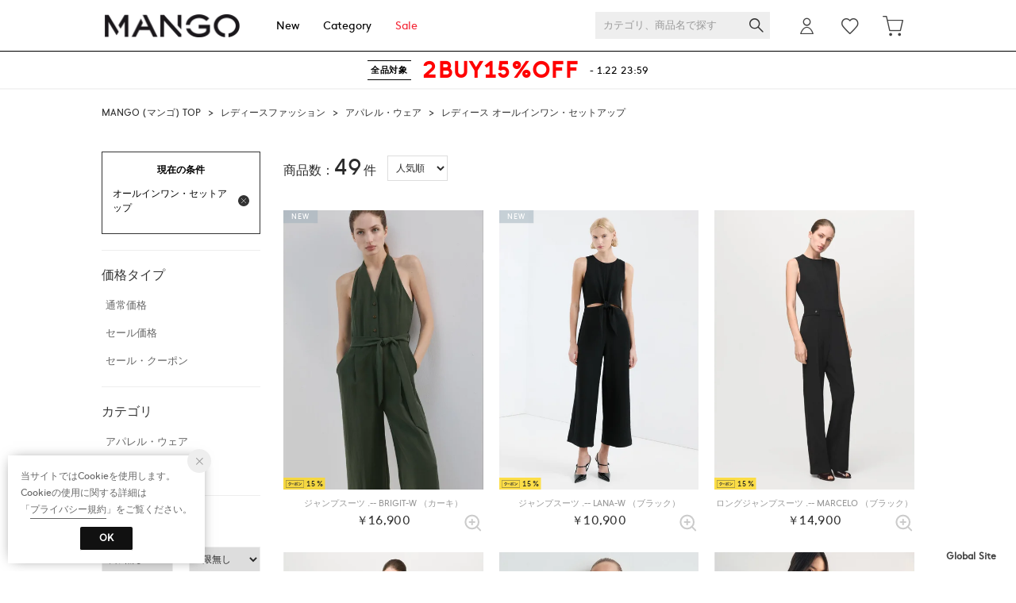

--- FILE ---
content_type: text/html;charset=UTF-8
request_url: https://japan.mango.com/category/3_allinone_l/
body_size: 537928
content:












<?xml version="1.0" encoding="UTF-8"?>
<!DOCTYPE html PUBLIC "-//W3C//DTD XHTML 1.0 Transitional//EN" "http://www.w3.org/TR/xhtml1/DTD/xhtml1-transitional.dtd">
<html xmlns="http://www.w3.org/1999/xhtml" xml:lang="ja" lang="ja">
<head>














  
    <link rel="canonical" href="https://japan.mango.com/category/3_allinone_l/">
  
  <meta http-equiv="Content-Type" content="text/html; charset=utf-8" />
  <meta name="format-detection" content="telephone=no" />
  <meta name="google-site-verification" content="eTFIJec7rLU1DZdtGpJ1SPhae-gs9QWK5ITgI8vA4E0" />
  <meta http-equiv="X-UA-Compatible" content="IE=edge" />
  <meta name="keywords" content="レディース オールインワン,セットアップ" />
  <link rel="icon" href="https://media.aws.locondo.jp/mangostatic/common/img/favicon.ico?rev=e6bf53521b5f62494721bef1e44410d3a098fbd3_1768888271_491408" type="image/x-icon" />
  <link rel="shortcut icon" href="https://media.aws.locondo.jp/mangostatic/common/img/favicon.ico?rev=e6bf53521b5f62494721bef1e44410d3a098fbd3_1768888271_491408" type="image/x-icon" />
  <link rel="index" title="MANGO - マンゴ公式オンラインストア" href="https://japan.mango.com" />
  <title>レディース オールインワン・セットアップ -MANGO - マンゴ公式オンラインストア</title>
  
    
    
      <meta name="description" content="MANGOではレディース オールインワン・セットアップカテゴリの人気アイテムを豊富に揃えております。" />
    
  
  <meta name="robots" content="INDEX,FOLLOW" />
 
  <!-- OGP -->
  








<meta property="og:type" content="website" />



  
  
    <meta property="og:url" content="https://japan.mango.com" />
  




  
  
    <meta property="og:title" content="レディース オールインワン・セットアップ | MANGO - マンゴ公式オンラインストア" />
  




  
  
  
      
        
        
          <meta property="og:image" content="https://media.aws.locondo.jp/mangostatic/common/img/ogp_image.jpg?rev=e6bf53521b5f62494721bef1e44410d3a098fbd3_1768888271_491408"/>
        
      
      
        
        
          <meta property="og:image:secure_url" content="https://media.aws.locondo.jp/mangostatic/common/img/ogp_image.jpg?rev=e6bf53521b5f62494721bef1e44410d3a098fbd3_1768888271_491408" />
        
      
  




  
  
    <meta property="og:description" content="MANGOではレディース オールインワン・セットアップカテゴリの人気アイテムを豊富に揃えております。" />
  






<meta property="og:locale:alternate" content="ja_JP" />
<meta property="og:locale:alternate" content="en_US" />


<meta property="og:site_name" content="MANGO - マンゴ公式オンラインストア" />

<input type="hidden" id="displayMode" value="pc">
 
  <!-- criteo -->
  








<!-- common/common/tracking/criteo-hasheEmail.jsp -->
<script>
  var displayModeEl = document.getElementById('displayMode');
  var cst = (displayModeEl && displayModeEl.value === 'pc') ? 'd' : 'm';
  var che = '';
  var criteoHashedEmailSha256 = '';

  
  
</script>


<script
  src="https://ajax.googleapis.com/ajax/libs/jquery/3.7.1/jquery.min.js"
  integrity="sha256-/JqT3SQfawRcv/BIHPThkBvs0OEvtFFmqPF/lYI/Cxo=" crossorigin="anonymous"></script>
<script src="https://cdn.jsdelivr.net/npm/jquery-validation@1.20.1/dist/jquery.validate.min.js" integrity="sha256-0xVRcEF27BnewkTwGDpseENfeitZEOsQAVSlDc7PgG0=" crossorigin="anonymous"></script>


<script
  src="https://cdnjs.cloudflare.com/ajax/libs/handlebars.js/4.7.8/handlebars.min.js"
  integrity="sha512-E1dSFxg+wsfJ4HKjutk/WaCzK7S2wv1POn1RRPGh8ZK+ag9l244Vqxji3r6wgz9YBf6+vhQEYJZpSjqWFPg9gg==" crossorigin="anonymous" referrerpolicy="no-referrer"></script>

<script defer type="text/javascript" src="/resources/js/handlebars-templates/handlebars-templates.js?rev=e6bf53521b5f62494721bef1e44410d3a098fbd3_1768888271_491408"></script>
<!-- just-handlebars-helpers -->
<script type="text/javascript" src="https://media.aws.locondo.jp/_assets/js/libs/just-handlebars-helpers@1.0.19/dist/h.no-moment.js?rev=e6bf53521b5f62494721bef1e44410d3a098fbd3_1768888271_491408"></script>
<script type="text/javascript">
  // Register just-handlebars-helpers with handlebars
  H.registerHelpers(Handlebars);
  
  // レビュー小数点切り上げ
  Handlebars.registerHelper('distanceFixed', function(distance) {
    return Number(distance.toFixed(1));
  });
</script>
<!-- affiliate -->
<script defer type="text/javascript" src='/resources/js/affiliate/click.js?rev=e6bf53521b5f62494721bef1e44410d3a098fbd3_1768888271_491408'></script>
<!-- 共通css -->
<link href="https://media.aws.locondo.jp/_assets/css/_vars.css?rev=e6bf53521b5f62494721bef1e44410d3a098fbd3_1768888271_491408" rel="stylesheet">
<link href="https://media.aws.locondo.jp/_assets/css/campaignGroup.css?rev=e6bf53521b5f62494721bef1e44410d3a098fbd3_1768888271_491408" rel="stylesheet">

<link href="https://media.aws.locondo.jp/_assets/js/libs/uikit/css/uikit-locondo.css?rev=e6bf53521b5f62494721bef1e44410d3a098fbd3_1768888271_491408" rel="stylesheet">
<script 
  src="https://cdn.jsdelivr.net/npm/uikit@3.11.1/dist/js/uikit.min.js"
  integrity="sha256-ZOFigV5yX4v9o+n9usKotr5fl9TV4T5JizfqhsXTAPY=" crossorigin="anonymous"></script>
<script
  src="https://cdn.jsdelivr.net/npm/uikit@3.21.4/dist/js/uikit-icons.min.js"
  integrity="sha256-XID2iJmvBVrsn3pKfMiZzX0n10U1jb4TxB2dA9tVSuc=" crossorigin="anonymous"></script>


<link rel="stylesheet" href="https://cdnjs.cloudflare.com/ajax/libs/awesomplete/1.1.5/awesomplete.css" >
<script src="https://cdnjs.cloudflare.com/ajax/libs/awesomplete/1.1.5/awesomplete.min.js"></script>

<!-- Google Material Icon Font , flag-icons -->
<link href="https://fonts.googleapis.com/css2?family=Material+Symbols+Outlined:opsz,wght,FILL,GRAD@20..48,100..700,0..1,-50..200" rel="stylesheet" />
<link href="https://media.aws.locondo.jp/_assets/js/libs/flag-icons/css/flag-icons.min.css?rev=e6bf53521b5f62494721bef1e44410d3a098fbd3_1768888271_491408" rel="stylesheet" />

<script type="text/javascript" src="/resources/js/dayjs/dayjs.min.js?rev=e6bf53521b5f62494721bef1e44410d3a098fbd3_1768888271_491408"></script>
<script type="text/javascript" src="/resources/js/dayjs/ja.js?rev=e6bf53521b5f62494721bef1e44410d3a098fbd3_1768888271_491408"></script>


<script defer type="text/javascript" src='/resources/js/common/jquery.notification-badge.js?rev=e6bf53521b5f62494721bef1e44410d3a098fbd3_1768888271_491408'></script>


<script type="text/javascript" src="https://media.aws.locondo.jp/_assets/js/fnLoading.js?rev=e6bf53521b5f62494721bef1e44410d3a098fbd3_1768888271_491408"></script>


<script type="text/javascript" src="https://media.aws.locondo.jp/_assets/js/handlebars_helper_imageRatio.js?rev=e6bf53521b5f62494721bef1e44410d3a098fbd3_1768888271_491408"></script>

<script type="module" src="https://media.aws.locondo.jp/contents/js/app/modal_notification_inApp.js?rev=e6bf53521b5f62494721bef1e44410d3a098fbd3_1768888271_491408"></script>
<link href="https://media.aws.locondo.jp/contents/css/app/modal_notification_inApp.css?rev=e6bf53521b5f62494721bef1e44410d3a098fbd3_1768888271_491408" rel="stylesheet">



  
  <!-- gtm -->
  








<!-- Google Tag Manager -->
<script>
  (function(w, d, s, l, i) {
    w[l] = w[l] || [];
    w[l].push({
      'gtm.start' : new Date().getTime(),
      event : 'gtm.js'
    });
    var f = d.getElementsByTagName(s)[0], j = d.createElement(s), dl = l != 'dataLayer' ? '&l=' + l : '';
    j.async = true;
    j.src = '//www.googletagmanager.com/gtm.js?id=' + i + dl;
    f.parentNode.insertBefore(j, f);
  })(window, document, 'script', 'dataLayer', 'GTM-5432XNX');
</script>
<!-- End Google Tag Manager --> 
  <!-- /gtm -->
  <!-- locondo tracking -->
  










<script type="text/javascript">
  var __ti = 'ae40ed4e-3ea3-40c7-a1f7-2fecc4fc7d9f';
  var __vi = 'ae40ed4e-3ea3-40c7-a1f7-2fecc4fc7d9f';
  var __dm = 'pc';
  var __he = '';
  var __cc = '';
  var __si = 'mango';
  var __ts = '20260122170533';
  var __tu = 'https://analysis.aws.locondo.jp/tracking';
  var __rf = document.referrer;
  var __hf = document.location.href;
  var __pt = document.location.href.split('?')[0];
  var __pl = navigator.platform;
  
  // SHOPOP トラッキングAPI URL
  var __shopopTrackingImageApiUrl = 'https://analysis.aws.locondo.jp/shopop/tracking';
  // 商品動画 トラッキングAPI URL
  var __commodityVideoTrackingApiUrl = 'https://analysis.aws.locondo.jp/commodity-video/tracking';
</script>
<script type="text/javascript" src='/resources/js/analysis/tracker.js?rev=e6bf53521b5f62494721bef1e44410d3a098fbd3_1768888271_491408' defer></script>


<input type="hidden" name="trackCommodityVideo" value="false">
  <!-- /locondo tracking -->


</head>
<body class="site_mango">






  <!-- gtm -->
  








<!-- Google Tag Manager -->
<noscript>
  <iframe src="https://www.googletagmanager.com/ns.html?id=GTM-5432XNX"
    height="0" width="0" style="display: none; visibility: hidden"></iframe>
</noscript>
<!-- End Google Tag Manager -->
  <!-- /gtm -->
  


<input type="hidden" id="baseUrl" value='/'/>
<input type="hidden" id="api_url_base" value='https://api.aws.locondo.jp'>
<input type="hidden" id="contextPath" value="" />

<input type="hidden" id="url_base" value="/">
<input type="hidden" id="image_url_base" value="https://sc3.locondo.jp/contents/">
<input type="hidden" id="css_url_base"   value="https://media.aws.locondo.jp/contents/">

<input type="hidden" id="__locoad_tracking_url_base" value="https://analysis.aws.locondo.jp/locoad">




  
  
  
  
    <input type="hidden" id="commercialtypeNumber" value="all"/>
  

















<script src="https://cdn.jsdelivr.net/npm/i18next@23.7.6/i18next.min.js"></script>
<script>
i18next.init({
  lng: $('#siteLanguage')[0] ? $('#siteLanguage').val() : 'ja',
  ns: 'default',
  debug: false,
});
</script>
<script defer type="text/javascript" src="/resources/js/i18n-message/default-msg-ja.js?rev=e6bf53521b5f62494721bef1e44410d3a098fbd3_1768888271_491408"></script>
<script defer type="text/javascript" src="/resources/js/i18n-message/default-msg-en.js?rev=e6bf53521b5f62494721bef1e44410d3a098fbd3_1768888271_491408"></script>
<script defer type="text/javascript" src="https://media.aws.locondo.jp/_assets/js/i18n-message/assets-msg-ja.js?rev=e6bf53521b5f62494721bef1e44410d3a098fbd3_1768888271_491408"></script>
<script defer type="text/javascript" src="https://media.aws.locondo.jp/_assets/js/i18n-message/assets-msg-en.js?rev=e6bf53521b5f62494721bef1e44410d3a098fbd3_1768888271_491408"></script>



<script>
function wrapI18nUrl(url) {
  if (!$('#siteLanguage')[0]) {
    // 言語設定なし
    return url;
  }
  
  const lang = $('#siteLanguage').val();
  const languages = ['ja', 'en'];
  if (!url || !url.startsWith('/') || languages.some(l => url.startsWith('/' + l + '/'))) {
    // URL引数なし or URLがルートパス指定以外 or URLに言語設定が行われている
    return url;
  }

  // それぞれの言語のURLパスをセット
  switch (lang) {
  case 'ja':
    // 日本語の場合は、URLの操作を行わない
    return url;
  case 'en':
    return '/en' + url;
  default:
    return url;
  }
} 

$.ajaxPrefilter(function (option) {
  option.url = wrapI18nUrl(option.url);
});  
</script>


  
  
  
    











<!--ShopCode-->
<input type="hidden" id="shopCode" name="shopCode" value="SPUN0477D">

<link rel="stylesheet" type="text/css" href="https://media.aws.locondo.jp/_assets/css/pc/common-base.css?rev=e6bf53521b5f62494721bef1e44410d3a098fbd3_1768888271_491408" media="all" charset="UTF-8" />
<link rel="stylesheet" type="text/css" href="https://media.aws.locondo.jp/_assets/css/pc/common-footer.css?rev=e6bf53521b5f62494721bef1e44410d3a098fbd3_1768888271_491408" media="all" charset="UTF-8" />
<link rel="stylesheet" type="text/css" href="https://media.aws.locondo.jp/_assets/css/pc/common-header.css?rev=e6bf53521b5f62494721bef1e44410d3a098fbd3_1768888271_491408" media="all" charset="UTF-8" />
<link rel="stylesheet" type="text/css" href="https://media.aws.locondo.jp/_assets/css/pc/common-boem_style.css?rev=e6bf53521b5f62494721bef1e44410d3a098fbd3_1768888271_491408" media="all" charset="UTF-8" />
<link rel="stylesheet" type="text/css" href="https://media.aws.locondo.jp/_assets/css/style_father.css?rev=e6bf53521b5f62494721bef1e44410d3a098fbd3_1768888271_491408" media="all" charset="UTF-8" />
<link href="https://fonts.googleapis.com/css?family=Lato" rel="stylesheet">


  <link rel="stylesheet" type="text/css" href="https://media.aws.locondo.jp/_assets/css/pc/common-switching.css?rev=e6bf53521b5f62494721bef1e44410d3a098fbd3_1768888271_491408" media="all" charset="UTF-8" />



<link rel="stylesheet" type="text/css" href="https://media.aws.locondo.jp/mangostatic/common/css/pc/mango_common-style.css?rev=e6bf53521b5f62494721bef1e44410d3a098fbd3_1768888271_491408" media="all" charset="UTF-8" />

<script type="text/javascript" src="https://media.aws.locondo.jp/_assets/js/pc/common.js?rev=e6bf53521b5f62494721bef1e44410d3a098fbd3_1768888271_491408" charset="UTF-8"></script>


<script src="https://media.aws.locondo.jp/_assets/js/libs/lazyload/lazyload.min.js?rev=e6bf53521b5f62494721bef1e44410d3a098fbd3_1768888271_491408"></script>
<script src="https://media.aws.locondo.jp/_assets/js/libs/lazyload/lazyload.instance.js?rev=e6bf53521b5f62494721bef1e44410d3a098fbd3_1768888271_491408"></script>
<link rel="stylesheet" type="text/css" href="https://media.aws.locondo.jp/_assets/js/libs/lazyload/lazyload.css?rev=e6bf53521b5f62494721bef1e44410d3a098fbd3_1768888271_491408" />



<script type="text/javascript" src="https://media.aws.locondo.jp/_assets/js/libs/Remodal/remodal.js?rev=e6bf53521b5f62494721bef1e44410d3a098fbd3_1768888271_491408"></script>
<link rel="stylesheet" type="text/css" href="https://media.aws.locondo.jp/_assets/js/libs/Remodal/remodal-default-theme.css?rev=e6bf53521b5f62494721bef1e44410d3a098fbd3_1768888271_491408" media="all" charset="UTF-8" />
<link rel="stylesheet" type="text/css" href="https://media.aws.locondo.jp/_assets/js/libs/Remodal/remodal.css?rev=e6bf53521b5f62494721bef1e44410d3a098fbd3_1768888271_491408" media="all" charset="UTF-8" />

<link rel="stylesheet" href="https://cdnjs.cloudflare.com/ajax/libs/slick-carousel/1.8.1/slick.min.css" />
<link rel="stylesheet" href="https://cdnjs.cloudflare.com/ajax/libs/slick-carousel/1.8.1/slick-theme.min.css" />
<script src="https://cdnjs.cloudflare.com/ajax/libs/slick-carousel/1.8.1/slick.min.js"></script>

<link rel="stylesheet" href="https://media.aws.locondo.jp/_assets/js/libs/tippy/light.css?rev=e6bf53521b5f62494721bef1e44410d3a098fbd3_1768888271_491408" />
<script src="https://media.aws.locondo.jp/_assets/js/libs/tippy/popper.min.js?rev=e6bf53521b5f62494721bef1e44410d3a098fbd3_1768888271_491408"></script>
<script src="https://media.aws.locondo.jp/_assets/js/libs/tippy/index.all.min.js?rev=e6bf53521b5f62494721bef1e44410d3a098fbd3_1768888271_491408"></script>


<script src="https://media.aws.locondo.jp/_assets/js/jquery.ranking.js?rev=e6bf53521b5f62494721bef1e44410d3a098fbd3_1768888271_491408"></script>
<script type="text/javascript" src="https://media.aws.locondo.jp/_assets/js/api-commodityranking.js?rev=e6bf53521b5f62494721bef1e44410d3a098fbd3_1768888271_491408"></script>


<script type="text/javascript" src='/resources/js/store.legacy.min.js?rev=e6bf53521b5f62494721bef1e44410d3a098fbd3_1768888271_491408'></script>
<script type="text/javascript" src='/resources/js/search/search-history.js?rev=e6bf53521b5f62494721bef1e44410d3a098fbd3_1768888271_491408'></script>


<script type="text/javascript" src='/resources/js/suggestSearch/pc-suggest.js?rev=e6bf53521b5f62494721bef1e44410d3a098fbd3_1768888271_491408'></script>


<script src='/resources/js/js.cookie.js?rev=e6bf53521b5f62494721bef1e44410d3a098fbd3_1768888271_491408'></script>
<script type="text/javascript" src='/resources/js/commodity/commodity-history.js?rev=e6bf53521b5f62494721bef1e44410d3a098fbd3_1768888271_491408'></script>


<script defer type="text/javascript" src="https://media.aws.locondo.jp/_assets/js/api-headerInfo.js?rev=e6bf53521b5f62494721bef1e44410d3a098fbd3_1768888271_491408"></script>


<script defer type="text/javascript" src="https://media.aws.locondo.jp/mangostatic/common/js/mango_config.js?rev=e6bf53521b5f62494721bef1e44410d3a098fbd3_1768888271_491408"></script>
<script defer type="text/javascript" src="https://media.aws.locondo.jp/_assets/js/content-guide.js?rev=e6bf53521b5f62494721bef1e44410d3a098fbd3_1768888271_491408"></script>

<script defer type="text/javascript" src="https://media.aws.locondo.jp/mangostatic/common/js/mango_pc-common.js?rev=e6bf53521b5f62494721bef1e44410d3a098fbd3_1768888271_491408"></script>

<noscript>
  <div class="noscript">
    <div class="noscript-inner">
      <p>
        <strong>お使いのブラウザは、JavaScript機能が有効になっていません。</strong>
      </p>
      <p>このウェブサイトの機能をご利用される場合は、お使いのブラウザでJavaScriptを有効にしてください。</p>
    </div>
  </div>
</noscript>


<div id="headerInformation"></div>

<div id="header_top" class="locondo pc_header"> 
  <div id="header_ver5">
    <!-- お知らせ欄 -->
    <div class="clearfix info-ld pc" id="info_box_bottom">
      
    </div>
    <!-- /お知らせ欄 -->

    <!-- section nav common -->
    <div id="nav_container_common">
      <div class="innerWrap">
        <!-- section siteCI -->
        <h1><a href="/" title="MANGO">
            MANGO - マンゴ公式オンラインストア
          </a></h1>
        <ul class="header-nav">
          <li class="header-nav__list"><a href="/search/?alignmentSequence=news%20from%20date%28text%29%3Adescending">New</a></li>
          <li class="header-nav__list header-nav__list-category Dropdown">Category
            <div class="drop">
                <ul class="drop_inner_left">
                  <li><a href="/category/4_blouse_l/">シャツ・ブラウス</a></li>
                  <li><a href="/category/4_knit_l/">ニット・セーター</a></li>
                  <li><a href="/category/4_sweats_l/">スウェット</a></li>
                  <li><a href="/category/4_vest_l/">ベスト・ジレ</a></li>
                  <li><a href="/category/4_tee_l/">Tシャツ・カットソー</a></li>
                  <li><a href="/category/cardigan_l/">カーディガン</a></li>
                  <li><a href="/category/3_inner_l/">キャミソール・タンクトップ・ベアトップ</a></li>
                  <li><a href="/category/3_skirt_l/">スカート</a></li>
                  <li><a href="/category/3_pants_l/">パンツ</a></li>
                  <li><a href="/category/3_dress_l|dress_l/">ワンピース・ドレス</a></li>
                  <li><a href="/category/3_allinone_l/">オールインワン</a></li>
                  <li><a href="/category/3_outer_l/">ジャケット・アウター</a></li>
                  <li><a href="/category/soxfootwear_l/">ソックス・レギンス</a></li>
                </ul>
                <ul class="drop_inner_right">
                  <li><a href="/category/ladies/">シューズ</a></li>
                  <li><a href="/category/ladies_bags|wallet_ladies/">バッグ・財布</a></li>
                  <li><a href="/category/accessory_l/">アクセサリー</a></li>
                  <li><a href="/category/l_neckware/">ネックウェア</a></li>
                  <li><a href="/category/l_boushi/">帽子</a></li>
                  <li><a href="/category/l_belt/">ベルト</a></li>
                  <li><a href="/category/l_accessories_ha/">ヘアアクセサリー</a></li>
                  <li><a href="/category/l_sunglasses/">サングラス</a></li>
                  <li><a href="/category/l_raingoods/">レイングッズ</a></li>
                  <li class="lc-u-mt-5"><strong><a href="/category/L/">すべて</a></strong></li>
                </ul>
            </div>
          </li>
          
          
          <li class="header-nav__list fc-red"><a href="/search/?commercialType=all&alignmentSearch=3">Sale</a></li>
        </ul>
        <!-- section user info -->
        <ul id="nav_user">
          
          
            <li class="Dropdown center">
              <a href="/login/" id="user_login">
              </a>
              <div id="is_logout" class="drop">
                <ul>
                  <li id="btn_login"><a href="/login/">ログイン</a></li>
                  <li id="btn_regi"><a href="/customer/customer-register/">新規会員登録 (無料)</a></li>
                </ul>
              </div>
            </li>
            <li><a href="/mypage/favorite-list/" id="user_favorite" class="arr_none"></a></li>
          

          
          
          <li>
            <a href="/cart/?commercialType=0" id="user_cart">
            <div class="js-cartCount"></div>
            </a>
          </li>
            </ul>
            <div id="searchBox">
              <form id="search_mini_form" action="/search/" method="get">
                
                  <input type="hidden" name="fromid" value="search_mini_form">
                  <div class="search_box">
                    <div class="form-container">
                      <div class="wrap_searchText">
                        <input id="searchText" name="searchWord" class="input" type="text" placeholder="カテゴリ、商品名で探す" value="" autocomplete="off">
                      </div>
                      <div class="wrap_searchbutton"><button class="searchbutton" type="submit" width="24" height="24"></button></div>
                    </div>
                    <div class="suggestBox">
                      <div class="suggestBox_innner">
                        <div id="output_searchHistory" class="output_suggest"></div>
                        <div id="output_suggestA" class="output_suggest"></div>
                        <div id="output_suggestB" class="output_suggest"></div>
                      </div>
                    </div>
                    <div id="auto_indicator" class="search_autocomplete autocomplete" style="border-color: rgb(232, 233, 237); display: none; ">検索中...</div>
                  </div>
                  </form>
                </div>
      </div>
    </div>

  </div>

  <!-- お知らせ欄 -->
  <div class="clearfix info-ld pc" id="info_box_top">
    
      <!----------------------------------------------- お知らせ欄 260120----------------------------------------------->
<div class="info_promoText_v3">
  <div class="info_promoText_v3_Wrap">
      <a class="info_anker"
          href="https://japan.mango.com/search?campaignType=2&commercialType=all&alignmentSequence=news%20from%20date%28text%29%3Adescending"
          onclick="gtag('event', 'click_event', {'click_category': 'headerinfo','click_label': 'Mango260120','click_action': 'coupon'});">
          <p class="info_titleWrap">
              <!-- <span class="subTitle"></span> -->
              <span class="subTitle weekday">全品対象</span>
              <span class="title weekday">2BUY15%OFF</span>
              <span class="date">- 1.22 23:59</span>
          </p>
      </a>
  </div>
  <!----------- ▽ setting ▽ -----------

1.GA
・日付変更(キャンペーン開始日)
・coupon または coupon 指定

2.リンク
・セール：campaignType=1 クーポン：2 両方：3
・新着順：campaignType=xの後ろに下記を追加
&alignmentSequence=news%20from%20date(text)%3Adescending

3.テキスト
subTitle/title/date
※SPタイトル長い場合は、class名 SPlong つけたまま、短い場合は外して1行におさめる

----------- △ setting △ ----------->
  <style>
      /*--- SP ---*/
      .info_promoText_v3_Wrap {
          height: auto;
          border-bottom: 1px solid #f4f4f4;
          border-top: 1px solid #f4f4f4;
      }

      .info_promoText_v3_Wrap .info_titleWrap {
          display: flex;
          flex-wrap: wrap;
          align-items: center;
          justify-content: center;
          padding: 5px;
          flex-direction: row;
          min-height: 40px;
      }

      .info_promoText_v3_Wrap {
          height: auto;
      }

      .info_promoText_v3_Wrap .title.weekday {
          color: red;
          font-weight: bold;
          letter-spacing: 0.05em;
          font-size: 20px !important;
          line-height: 26px;
          padding: 0 8px;
          margin-bottom: 0px;
          vertical-align: middle;
      }

      .info_promoText_v3_Wrap .subTitle.weekday {
          background: #fff;
          color: #000 !important;
          border-bottom: 1px solid;
          border-top: 1px solid;
          margin-bottom: 0px;
          padding: 4px;
          font-size: 11px;
          font-weight: 700;
          letter-spacing: 0.08em;
          line-height: 1.4;
      }

      /* .info_promoText_v3_Wrap .subTitle.fill {
      background: red;
      color: #fff;
      padding: 5px;
      font-size: 11px;
    } */

      .info_promoText_v3_Wrap .date.weekday {
          font-size: 12px;
          /* margin-bottom: 1px; */
      }

      /*--- SPタイトル長い場合 class名 SPlong つける---*/
      .info_promoText_v3_Wrap .SPlong {
          flex-direction: column;
      }

      .info_promoText_v3_Wrap .SPlong .title {
          margin-bottom: 5px;
      }

      .info_promoText_v3_Wrap .SPlong .subTitle {
          margin-bottom: 7px;
      }

      /*--- PC ---*/
      @media screen and (min-width: 768px) {
          .info_promoText_v3_Wrap .info_titleWrap {
              height: 45px;
              flex-direction: row;
          }

          .info_promoText_v3_Wrap .title.weekday {
              font-size: 28px !important;
              padding: 2px 14px 0;
              margin-bottom: 0 !important;
          }

          .info_promoText_v3_Wrap .subTitle.weekday {
              margin-bottom: 0 !important;
              font-size: 11px;
          }

          .info_promoText_v3_Wrap .date.weekday {
              font-size: 14px;
              margin-bottom: 1px;
          }
      }

      /*--- SE ---*/
      @media screen and (max-width: 360px) {
          .info_promoText_v3_Wrap .subTitle.weekday {
              font-size: 10px !important;
              padding: 0 2px;
              margin-bottom: 0 !important;
          }

          .info_promoText_v3_Wrap .title.weekday {
              font-size: 14px !important;
              padding: 0 8px;
              margin-bottom: 0 !important;
          }

          .info_promoText_v3_Wrap .date.weekday {
              font-size: 11px;
          }
      }
  </style>
</div>
    
      <style>
/* 【2025】スマリCPN開催中（12/8〜26/1/25） */
.js-return-tab .smari-campaign-pop {
  display: block !important;
}
.return-smari_banner {
  display: block !important;
}
</style>
    
  </div>
  <!-- /お知らせ欄 -->

</div><!-- /header -->


<script type="text/x-handlebars-template" id="pcHeader_searchHistory_template">
  {{#if this}}
    <h4 class="itemSuggestTitle">検索履歴</h4>
    <ul id="searchHistoryList" class="suggest_searchHistory indexList">
      {{#each this}}
        <li class="indexItem">
          <div class="indexItemContent" data-title-localStorage="{{title}}">
            <div class="indexItemHeading">
              <a class="inner" href="{{url}}">{{title}}</a>
            </div>
          </div>
          <span class="deleteHistoryList"></span>
        </li>
      {{/each}}
    </ul>
  {{/if}}
</script>
<!-- 関連アイテムテンプレート -->
<script id="SuggestCommodities" type="text/x-handlebars-template">
  {{#if Commodities}}
    <h4 class="itemSuggestTitle">関連アイテム</h4>
    <ul class="SuggestCommoditiesList">
      {{#each Commodities}}
        <li><a href="/{{url}}"><span><img src="{{image}}" width="70" height="70"></span><span>{{name}}</span></a></li>
      {{/each}}
    </ul>
  {{/if}}
</script>
<!-- /suggest-search settings -->












<!--CustomerCode-->


<script>
  const gaCustomerCode = $('#gaCustomerCode').val();
  const gaCustomerGroupId = $('#gaCustomerGroupId').val();
  const gaBoemCustomerNo = $('#gaBoemCustomerNo').val();
  const canPushGA = (gaCustomerCode !== '' && gaCustomerCode !== undefined) ? true : false; 

  if(canPushGA) {
    const userData = {
    login_id: gaCustomerCode,
    
    user_status: gaCustomerGroupId
    };
    window.dataLayer = window.dataLayer || [];
    window.dataLayer.push(userData);
  }
</script>






<input type="hidden" id="siteName" value="MANGO (マンゴ)">









<!-- common/templates/header-config.jsp -->
<input type="hidden" id="siteDomain" value="japan.mango.com">
<input type="hidden" id="siteTitle" value="MANGO - マンゴ公式オンラインストア">
<input type="hidden" id="schema" value="mango">
<input type="hidden" id="isOneBrand" value="true">
<input type="hidden" id="isConvertable" value="">
<input type="hidden" id="convertReturnMethod" value="">
<input type="hidden" id="convertRequestDeadlineDays" value="">
<input type="hidden" id="properIsReturnable" value="">
<input type="hidden" id="saleIsReturnable" value="">
<input type="hidden" id="returnReturnMethod" value="">
<input type="hidden" id="properReturnFee" value="">
<input type="hidden" id="saleReturnFee" value="">
<input type="hidden" id="returnRequestDeadlineDays" value="">
<input type="hidden" id="giftService" value="false">
<input type="hidden" id="hasDeluxeGift" value="false">
<input type="hidden" id="giftCost" value="">
<input type="hidden" id="tagcutCost" value="">
<input type="hidden" id="deluxeCost" value="">
<input type="hidden" id="pointService" value="true">
<input type="hidden" id="pointRate" value="1.0">
<input type="hidden" id="pointPeriod" value="6">
<input type="hidden" id="pointGivenDaysAfterShipping" value="">
<input type="hidden" id="reviewService" value="true">
<input type="hidden" id="reviewPointService" value="true">
<input type="hidden" id="useReviewLot" value="true">
<input type="hidden" id="reviewPointRate" value="">
<input type="hidden" id="deliveryChargePost" value="">
<input type="hidden" id="deliveryChargeLate" value="">
<input type="hidden" id="deliveryChargeDate" value="">
<input type="hidden" id="deliveryChargeFast" value="">
<input type="hidden" id="deliveryChargeExpress" value="">
<input type="hidden" id="expressDeliveryCommission" value="">
<input type="hidden" id="freeShippingAmount" value="8000">
<input type="hidden" id="commissionCod" value="">
<input type="hidden" id="commissionCard" value="">
<input type="hidden" id="commissionCvs" value="">
<input type="hidden" id="commissionPayeasy" value="">
<input type="hidden" id="commissionPaypay" value="">
<input type="hidden" id="commissionDocomo" value="">
<input type="hidden" id="commissionAu" value="">
<input type="hidden" id="commissionSoftBank" value="">
<input type="hidden" id="commissionYamato" value="">
<input type="hidden" id="isPrepaidSite" value="">
<input type="hidden" id="hasCustomerGroup" value="false">

<input type="hidden" id="customerGroupTotalEndIntervalDays" value="">
<input type="hidden" id="customerGroupRangePeriod" value="">
<input type="hidden" id="returnConvertReviewable" value="false">
<input type="hidden" id="amazonPayOption" value="">
<input type="hidden" id="enableGlobalOrder" value="false">
<input type="hidden" id="enableMultiLanguage" value="false">
<input type="hidden" id="isBackOrder" value="false">
<input type="hidden" id="useSmari" value="">

  






























<!-- pc/search/search-top-area.jsp -->
<link rel="stylesheet" href="https://media.aws.locondo.jp/_assets/css/pc/content-catalog-koichi.css?rev=e6bf53521b5f62494721bef1e44410d3a098fbd3_1768888271_491408" />

<script type="text/javascript" src="/resources/js/i18n-message/search-msg-ja.js?rev=e6bf53521b5f62494721bef1e44410d3a098fbd3_1768888271_491408"></script>
<script type="text/javascript" src="/resources/js/i18n-message/search-msg-en.js?rev=e6bf53521b5f62494721bef1e44410d3a098fbd3_1768888271_491408"></script>
<script type="text/javascript" src="/resources/js/search/jquery.search-boem.js?rev=e6bf53521b5f62494721bef1e44410d3a098fbd3_1768888271_491408"></script>
<script type="text/javascript" src="/resources/js/History.js?rev=e6bf53521b5f62494721bef1e44410d3a098fbd3_1768888271_491408"></script>

  <script type="text/javascript" src="https://media.aws.locondo.jp/_assets/js/pc/pc-search-koichi.js?rev=e6bf53521b5f62494721bef1e44410d3a098fbd3_1768888271_491408"></script>




<input id="searchHistoryTitle" type="hidden" value='オールインワン・セットアップ'>


<script type="text/javascript" src="/resources/js/common/jquery.mysize-common.js?rev=e6bf53521b5f62494721bef1e44410d3a098fbd3_1768888271_491408"></script>
<script type="text/javascript" src="/resources/js/search/jquery.mysize-search.js?rev=e6bf53521b5f62494721bef1e44410d3a098fbd3_1768888271_491408"></script>
<script defer type="text/javascript" src="/resources/js/search/jquery.mysize-purchase-history.js?rev=e6bf53521b5f62494721bef1e44410d3a098fbd3_1768888271_491408"></script>
<input type="hidden" id="shoesCategorySelected" value='false'>


<div class="catalogPage">

  
  <script type="text/javascript" src="/resources/js/brand/mybrand.js?rev=e6bf53521b5f62494721bef1e44410d3a098fbd3_1768888271_491408"></script>
  
    
    
      
        
        <style>.trgMute{display: none !important;}</style>
      
    
  

  
  <link rel="stylesheet" href="https://media.aws.locondo.jp/_assets/js/libs/noUiSlider/nouislider.min.css?rev=e6bf53521b5f62494721bef1e44410d3a098fbd3_1768888271_491408" />
  <script src="https://media.aws.locondo.jp/_assets/js/libs/noUiSlider/nouislider.min.js?rev=e6bf53521b5f62494721bef1e44410d3a098fbd3_1768888271_491408"></script>
  <script src="https://media.aws.locondo.jp/_assets/js/libs/noUiSlider/wNumb.js?rev=e6bf53521b5f62494721bef1e44410d3a098fbd3_1768888271_491408"></script>
  <script src="/resources/js/search/search-slider.js?rev=e6bf53521b5f62494721bef1e44410d3a098fbd3_1768888271_491408"></script>

  
  <script src="https://cdnjs.cloudflare.com/ajax/libs/gsap/3.6.1/gsap.min.js"></script>
  <script src="https://cdnjs.cloudflare.com/ajax/libs/gsap/3.6.1/ScrollTrigger.min.js"></script>

  

  
  
  
  <input type="hidden" id="catalogParam" value="">

  <!-- breadcrumbs -->
  <div class="breadcrumbs catalog_breadcrumbs">
    <ul class="clearfix">
      
        
        
          <li><a href="/">ホーム</a></li>
        
      
      
        
        
          
            
              
              
                <li>&gt; <a href="/category/L/">レディースファッション</a></li>
              
            
          
            
              
              
                <li>&gt; <a href="/category/apparel_l/">アパレル・ウェア</a></li>
              
            
          
            
              
                
                <li>&gt; <a href="/category/3_allinone_l/">レディース オールインワン・セットアップ</a></li>
              
              
            
          
        
        
        
      
    </ul>
  </div>
  <script type="text/javascript" src="https://media.aws.locondo.jp/_assets/js/pc/pc-breadcrumbs.js?rev=e6bf53521b5f62494721bef1e44410d3a098fbd3_1768888271_491408"></script>
  <script type="application/ld+json">
    {
      "@context": "https://schema.org",
      "@type": "BreadcrumbList",
      "itemListElement": [{
        "@type": "ListItem",
        "position": 1,
        "name": "MANGO",
        "item": "https://japan.mango.com"
      }
      
      
      
        
        
        ,{
          "@type": "ListItem",
          "position": 2,
          
          "name": "レディースファッション",
          "item": "https://japan.mango.com/category/L/"
          
        }
        
        
        
        ,{
          "@type": "ListItem",
          "position": 3,
          
          "name": "アパレル・ウェア",
          "item": "https://japan.mango.com/category/apparel_l/"
          
        }
        
        
        
        ,{
          "@type": "ListItem",
          "position": 4,
          
          "name": "レディース オールインワン・セットアップ",
          "item": "https://japan.mango.com/category/3_allinone_l/"
          
        }
        
        
      
      
      
      
      ]
    }
  </script>

  <!-- 関連コンテンツ -->
  <div id="content_banner">
    
  </div>

  
    
      
      
        <div id="contents_ver4" class="page_search catalog_main is-not-login">
      
    
  
  
  









<!-- common/pc/search/search-filter.jsp -->
<link rel="stylesheet" href="https://media.aws.locondo.jp/_assets/css/pc/content-catalog-search-filter.css?rev=e6bf53521b5f62494721bef1e44410d3a098fbd3_1768888271_491408" />
<div class="search-filter" id="left_navi"  >
  <div class="inner">
    <button class="close-search-filter" type="button" uk-toggle="target:#left_navi"></button>
      <p class="search-filter-heading">絞り込み</p>
      
    
      








  
<!-- common/pc/search/elm_searchConditions.jsp -->


  
  <div class="searchCondition">
    <p class="heading">現在の条件</p>
    
    <ul>
      
        <li data-word="オールインワン・セットアップ" >
          <div class="word">オールインワン・セットアップ</div>
          <div class="delete" onclick='$().removeCondition("searchCategory")'>
            <i uk-icon="close"></i>
          </div>
        </li>
      
    </ul>
  </div>

<script>
  // 検索条件を削除
  function searchConditionDelete() {
    $('.searchCondition .delete').on('touchstart click', function(e) {
      // 二重にイベントが発火するのを防ぐ
      e.preventDefault();
      $(this).closest('li').fadeOut('fast');
    });
  }
  searchConditionDelete();
</script>
    

    

      
      

      
      

      
      

      
      <section class="wrap_filter alignmentSearch priceType">
        <p class="heading">
          価格タイプ
          
        </p>
        <ul class="filter_list">
          <li>
            <a onmouseout="this.style.cursor='auto';" onmouseover="this.style.cursor='pointer';"
              onclick="$().addCondition('alignmentSearch','4');">
              通常価格
              
            </a>
          </li>
          <li>
            <a onmouseout="this.style.cursor='auto';" onmouseover="this.style.cursor='pointer';"
              
                
                
                
                  onclick="$().addCondition('alignmentSearch','3');"
                
              
              >
              セール価格
              
            </a>
          </li>
          <li class="filter_list_saleCoupon">
            <a onmouseout="this.style.cursor='auto';" onmouseover="this.style.cursor='pointer';"
            onclick="$().addCondition('campaignType','3');">
              セール・クーポン
              
            </a>
          </li>
        </ul>
      </section>
      
      <section class="wrap_filter FastDelivery clearfix" style="display:none;">
        <p class="heading">
          配送
          
        </p>
        <div class="filter_FastDelivery clearfix">
          <input data-index="0" id="searchFastDeliveryId" type="checkbox" value=""
            
          />
          <span class="FastDeliveryLabel">
            お急ぎ便対象
            
          </span>
          <label for="searchFastDeliveryId"></label>
          <div class="trgFastDeliveryTooltip">?</div>
          <div id="trgFastDeliveryTooltip_template">
            <small class="FastDeliveryNotice">
              お急ぎ便なら14時までのご注文<br>ご入金で当日出荷いたします。
              
            </small>
          </div>
        </div>
        <div class="filter_FastDelivery_btn" style="display: none;">
          <input value="
            検索する
            
          "
          onclick="$().addCondition('searchFastDelivery', $('#searchFastDeliveryId:checked').length ? 1 : '');" type="button">
        </div>
        <script>
          tippy('.trgFastDeliveryTooltip', {
            content: $('#trgFastDeliveryTooltip_template').html(),
            interactive: true,
            trigger: 'click',
            placement: 'bottom',
            theme:'light',
          });
        </script>
      </section>
      
      <section class="wrap_filter exchangeReturns" style="display:none;">
        <script src="https://media.aws.locondo.jp/_assets/js/pc/pc-searchService.js?rev=e6bf53521b5f62494721bef1e44410d3a098fbd3_1768888271_491408"></script>
        <p class="heading">
          交換・返品
          
        </p>
        <div class="filter_exchangeReturns clearfix">
          <input data-index="0" id="isAllConvertReturn" type="checkbox" value=""
            checked="checked"
          />
          <label for="isAllConvertReturn" class="checkbox">
            全て表示
            
          </label>
        </div>
        <div class="filter_exchangeReturns clearfix">
          <input data-index="0" id="isConvertFree" type="checkbox" value="" disabled
            
          />
          <label for="isConvertFree" class="checkbox">
            <span class="exchangeLabel">
              サイズ交換不可を除く
              
            </span>
          </label>
        </div>
        <div class="filter_exchangeReturns clearfix">
          <input data-index="0" id="isAvailableReturn" type="checkbox" value="" disabled
            
          />
          <label for="isAvailableReturn" class="checkbox">
            <span class="returnsLabel">
              返品不可を除く
              
            </span>
          </label>
        </div>

        <span class="locondo-checkbox filter_returnsOption">
          <input data-index="0" id="isOnlyReturnFree" type="checkbox" value=""
            
              
              
              disabled
            
          />
          <label for="isOnlyReturnFree">返品可（有料）も除く</label>
          
        </span>

        <div id="resetExchangeReturns" class="filter_returns_btn">
          <input value="
            検索する
            
            "
            onclick="$('#convertFreeFlag,#searchReturnCond').val(''); $().addCondition();" type="button">
        </div>
        <div id="searcExchangeReturns" class="filter_returns_btn" style="">
          <input value="
            検索する
            
            "
            onclick="$().searchReturns();" type="button">
        </div>
      </section>

      
      <section class="wrap_filter category">
        <p class="heading">
          カテゴリ
          
        </p>
        <ul class="filter_list category">
          
            <li class="category_top" data-cate="apparel_l">
              <a href="/category/apparel_l/">
                アパレル・ウェア</a>
            </li>
          
          
          
            
              <li data-cate="allinone_all_l">
                <a href="/category/allinone_all_l/">
                  オールインワン
                </a>
                
                
              </li>
            
          
        </ul>
      </section>
      
      
      
      
      
      <section class="wrap_filter reservationFlag">
        <p class="heading">
          販売タイプ
          
        </p>
        <ul class="filter_list">
          <li>
            <a onmouseout="this.style.cursor='auto';" onmouseover="this.style.cursor='pointer';"
            onclick="$().addCondition('reservationFlag','4');">
              通常商品
              
            </a>
          </li>
          <li>
            <a onmouseout="this.style.cursor='auto';" onmouseover="this.style.cursor='pointer';"
            onclick="$().addCondition('reservationFlag','7');">
              予約商品
              
            </a>
          </li>
        </ul>
      </section>
      
      
        <section class="wrap_filter price">
          <p class="heading">
            価格帯
            
            
          </p>
          <div class="filter_price">
            <select id="searchPriceStartBox">
              <option value="0" selected="selected">
                下限無し
                
              </option>
              
                
                
                  
                    <option value="1000"
                       data-ge-price>
                      ￥1,000
                    </option>
                  
                    <option value="2000"
                       data-ge-price>
                      ￥2,000
                    </option>
                  
                    <option value="3000"
                       data-ge-price>
                      ￥3,000
                    </option>
                  
                    <option value="4000"
                       data-ge-price>
                      ￥4,000
                    </option>
                  
                    <option value="5000"
                       data-ge-price>
                      ￥5,000
                    </option>
                  
                    <option value="6000"
                       data-ge-price>
                      ￥6,000
                    </option>
                  
                    <option value="7000"
                       data-ge-price>
                      ￥7,000
                    </option>
                  
                    <option value="8000"
                       data-ge-price>
                      ￥8,000
                    </option>
                  
                    <option value="9000"
                       data-ge-price>
                      ￥9,000
                    </option>
                  
                    <option value="10000"
                       data-ge-price>
                      ￥10,000
                    </option>
                  
                    <option value="11000"
                       data-ge-price>
                      ￥11,000
                    </option>
                  
                    <option value="12000"
                       data-ge-price>
                      ￥12,000
                    </option>
                  
                    <option value="13000"
                       data-ge-price>
                      ￥13,000
                    </option>
                  
                    <option value="14000"
                       data-ge-price>
                      ￥14,000
                    </option>
                  
                    <option value="15000"
                       data-ge-price>
                      ￥15,000
                    </option>
                  
                    <option value="16000"
                       data-ge-price>
                      ￥16,000
                    </option>
                  
                    <option value="17000"
                       data-ge-price>
                      ￥17,000
                    </option>
                  
                    <option value="18000"
                       data-ge-price>
                      ￥18,000
                    </option>
                  
                    <option value="19000"
                       data-ge-price>
                      ￥19,000
                    </option>
                  
                    <option value="20000"
                       data-ge-price>
                      ￥20,000
                    </option>
                  
                    <option value="25000"
                       data-ge-price>
                      ￥25,000
                    </option>
                  
                    <option value="30000"
                       data-ge-price>
                      ￥30,000
                    </option>
                  
                    <option value="35000"
                       data-ge-price>
                      ￥35,000
                    </option>
                  
                    <option value="40000"
                       data-ge-price>
                      ￥40,000
                    </option>
                  
                    <option value="45000"
                       data-ge-price>
                      ￥45,000
                    </option>
                  
                    <option value="50000"
                       data-ge-price>
                      ￥50,000
                    </option>
                  
                    <option value="60000"
                       data-ge-price>
                      ￥60,000
                    </option>
                  
                    <option value="70000"
                       data-ge-price>
                      ￥70,000
                    </option>
                  
                    <option value="80000"
                       data-ge-price>
                      ￥80,000
                    </option>
                  
                    <option value="90000"
                       data-ge-price>
                      ￥90,000
                    </option>
                  
                    <option value="100000"
                       data-ge-price>
                      ￥100,000
                    </option>
                  
                    <option value="150000"
                       data-ge-price>
                      ￥150,000
                    </option>
                  
                    <option value="200000"
                       data-ge-price>
                      ￥200,000
                    </option>
                  
                    <option value="250000"
                       data-ge-price>
                      ￥250,000
                    </option>
                  
                
              
              <option value="99999999" >
                上限無し
                
              </option>
            </select> 〜 <select id="searchPriceEndBox">
              <option value="0" >
                下限無し
                
              </option>
              
                
                
                  
                    <option value="1000"
                       data-ge-price>
                      ￥1,000
                    </option>
                  
                    <option value="2000"
                       data-ge-price>
                      ￥2,000
                    </option>
                  
                    <option value="3000"
                       data-ge-price>
                      ￥3,000
                    </option>
                  
                    <option value="4000"
                       data-ge-price>
                      ￥4,000
                    </option>
                  
                    <option value="5000"
                       data-ge-price>
                      ￥5,000
                    </option>
                  
                    <option value="6000"
                       data-ge-price>
                      ￥6,000
                    </option>
                  
                    <option value="7000"
                       data-ge-price>
                      ￥7,000
                    </option>
                  
                    <option value="8000"
                       data-ge-price>
                      ￥8,000
                    </option>
                  
                    <option value="9000"
                       data-ge-price>
                      ￥9,000
                    </option>
                  
                    <option value="10000"
                       data-ge-price>
                      ￥10,000
                    </option>
                  
                    <option value="11000"
                       data-ge-price>
                      ￥11,000
                    </option>
                  
                    <option value="12000"
                       data-ge-price>
                      ￥12,000
                    </option>
                  
                    <option value="13000"
                       data-ge-price>
                      ￥13,000
                    </option>
                  
                    <option value="14000"
                       data-ge-price>
                      ￥14,000
                    </option>
                  
                    <option value="15000"
                       data-ge-price>
                      ￥15,000
                    </option>
                  
                    <option value="16000"
                       data-ge-price>
                      ￥16,000
                    </option>
                  
                    <option value="17000"
                       data-ge-price>
                      ￥17,000
                    </option>
                  
                    <option value="18000"
                       data-ge-price>
                      ￥18,000
                    </option>
                  
                    <option value="19000"
                       data-ge-price>
                      ￥19,000
                    </option>
                  
                    <option value="20000"
                       data-ge-price>
                      ￥20,000
                    </option>
                  
                    <option value="25000"
                       data-ge-price>
                      ￥25,000
                    </option>
                  
                    <option value="30000"
                       data-ge-price>
                      ￥30,000
                    </option>
                  
                    <option value="35000"
                       data-ge-price>
                      ￥35,000
                    </option>
                  
                    <option value="40000"
                       data-ge-price>
                      ￥40,000
                    </option>
                  
                    <option value="45000"
                       data-ge-price>
                      ￥45,000
                    </option>
                  
                    <option value="50000"
                       data-ge-price>
                      ￥50,000
                    </option>
                  
                    <option value="60000"
                       data-ge-price>
                      ￥60,000
                    </option>
                  
                    <option value="70000"
                       data-ge-price>
                      ￥70,000
                    </option>
                  
                    <option value="80000"
                       data-ge-price>
                      ￥80,000
                    </option>
                  
                    <option value="90000"
                       data-ge-price>
                      ￥90,000
                    </option>
                  
                    <option value="100000"
                       data-ge-price>
                      ￥100,000
                    </option>
                  
                    <option value="150000"
                       data-ge-price>
                      ￥150,000
                    </option>
                  
                    <option value="200000"
                       data-ge-price>
                      ￥200,000
                    </option>
                  
                    <option value="250000"
                       data-ge-price>
                      ￥250,000
                    </option>
                  
                
              
              <option value="99999999" selected="selected">
                上限無し
                
              </option>
            </select>
            <div class="filter_price_btn">
              <input value="
                検索する
                
                "
                onclick="$().addCondition('price');" type="button">
            </div>
        </section>
      
      
      <span class="wrapMysize" style="display:none;">

        <!-- 未ログイン -->
        <section class="wrap_filter MysizeFilter js-wrap_MysizeFilter01">
          
            <p class="heading">マイサイズ</p>
            <p class="MysizeFilter_fontS">マイサイズを登録すると推奨サイズの商品だけ表示できます</p>
            <p class="btn_MysizeFilter"><a href='/measure' class="btn_Secondary">マイサイズを登録</a></p>
            <p class="MysizeFilter_fontS btn_MysizeFilterTxt"><a href='/mypage/mysize'>登録済みの方(編集)</a></p>
          
          
        </section>

        <!-- ログイン済でマイサイズ未登録でOFFの時 -->
        <section class="wrap_filter MysizeFilter js-wrap_MysizeFilter02">
          
            <p class="heading">マイサイズ</p>
            <p class="MysizeFilter_fontS">マイサイズを登録すると推奨サイズの商品だけ表示できます</p>
            <p class="btn_MysizeFilter"><a href='/measure' class="btn_Secondary">マイサイズを登録</a></p>
          
          
        </section>

        <!-- ログイン済でマイサイズ登録済みでOFFの時 -->
        <section class="wrap_filter MysizeFilter js-wrap_MysizeFilter03">
          
            <p class="MysizeFilter_fontS heading">ご登録のマイサイズ</p>
            <p class="MysizeFilter_fontL">cm</p>
            <p class="MysizeFilter_fontXS">足長：mm , 足囲：mm <a href='/mypage/mysize'>編集</a></p>
            <p class="MysizeFilter_fontXS">靴幅は<strong class="MysizeFilter_fontM"></strong>です</p>
            <p class="btn_MysizeFilter"><a href="" class="enableMysize">マイサイズで絞り込む</a></p>
          
          
        </section>

        <!-- マイサイズがONのとき -->
        <section class="wrap_filter MysizeFilter MysizeFilterOn js-wrap_MysizeFilter04">
          
            <p class="MysizeFilter_fontS heading">マイサイズで絞り込み中</p>
            <p class="MysizeFilter_fontL">cm</p>
            <p class="MysizeFilter_fontXS">足長：mm , 足囲：mm <a href='/mypage/mysize'>編集</a></p>
            <p class="MysizeFilter_fontXS">靴幅は<strong class="MysizeFilter_fontM"></strong>です</p>
            <p class="btn_MysizeFilter"><a href="" class="disableMysize btn_tertiary">絞り込みを解除する</a></p>
          
          
        </section>

        <!-- カテゴリ違いの時 -->
        <section class="wrap_filter MysizeFilter js-wrap_MysizeFilter05">
          
            <p class="heading">マイサイズ</p>
            <p class="MysizeFilter_fontS">この機能はシューズカテゴリで<br>お使いいただけます</p>
            <p class="MysizeFilterDisabled">使用できません</p>
          
          
        </section>

      </span>
      
      
        <section class="wrap_filter ApparelSize">
          <p class="heading">
            サイズ
            
          </p>
          <div class="filter_size">
            <select id="searchApparelSizeStartBox">
              
                <option value="0"
                  selected="selected">
                  3S
                </option>
              
                <option value="1"
                  >
                  SS
                </option>
              
                <option value="2"
                  >
                  S
                </option>
              
                <option value="3"
                  >
                  M
                </option>
              
                <option value="4"
                  >
                  FREE
                </option>
              
                <option value="5"
                  >
                  L
                </option>
              
                <option value="6"
                  >
                  LL
                </option>
              
                <option value="7"
                  >
                  3L
                </option>
              
                <option value="8"
                  >
                  4L
                </option>
              
                <option value="9"
                  >
                  5L
                </option>
              
                <option value="10"
                  >
                  6L
                </option>
              
            </select> 〜 
            <select id="searchApparelSizeEndBox">
              
                <option value="0"
                  >
                  3S
                </option>
              
                <option value="1"
                  >
                  SS
                </option>
              
                <option value="2"
                  >
                  S
                </option>
              
                <option value="3"
                  >
                  M
                </option>
              
                <option value="4"
                  >
                  FREE
                </option>
              
                <option value="5"
                  >
                  L
                </option>
              
                <option value="6"
                  >
                  LL
                </option>
              
                <option value="7"
                  >
                  3L
                </option>
              
                <option value="8"
                  >
                  4L
                </option>
              
                <option value="9"
                  >
                  5L
                </option>
              
                <option value="10"
                  selected="selected">
                  6L
                </option>
              
            </select>
            <div class="filter_size_btn">
              <input value="
                検索する
                
                "
                onclick="$().addCondition('apparelSize');" type="button">
            </div>
          </div>
        </section>
      
      
      
      
      
      
      
      
      
      
      <section class="wrap_filter color multi-search-section">
        <p class="heading">
          カラー
          
        </p>
        <ul class="filter_color clearfix">
          
            <li>
            <span class="check">
            <input
                    type="checkbox"
                    id="color183"
                    name="color183"
                    class="multi-search-input"
                    data-multi-search-value="ホワイト"
                    >
            <label for="color183" class="checkbox"></label>
            </span>
            <span class='colorchip colorchip-col183'>
            <a
            onmouseout="this.style.cursor='auto';"
            onmouseover="this.style.cursor='pointer';"
            data-multi-search-value="ホワイト"
            onclick="$().addCondition('searchColor', $(this).attr('data-multi-search-value'));">ホワイト</a>
            </span>
            </li>
          
            <li>
            <span class="check">
            <input
                    type="checkbox"
                    id="color185"
                    name="color185"
                    class="multi-search-input"
                    data-multi-search-value="ブラック"
                    >
            <label for="color185" class="checkbox"></label>
            </span>
            <span class='colorchip colorchip-col185'>
            <a
            onmouseout="this.style.cursor='auto';"
            onmouseover="this.style.cursor='pointer';"
            data-multi-search-value="ブラック"
            onclick="$().addCondition('searchColor', $(this).attr('data-multi-search-value'));">ブラック</a>
            </span>
            </li>
          
            <li>
            <span class="check">
            <input
                    type="checkbox"
                    id="color179"
                    name="color179"
                    class="multi-search-input"
                    data-multi-search-value="グレー"
                    >
            <label for="color179" class="checkbox"></label>
            </span>
            <span class='colorchip colorchip-col179'>
            <a
            onmouseout="this.style.cursor='auto';"
            onmouseover="this.style.cursor='pointer';"
            data-multi-search-value="グレー"
            onclick="$().addCondition('searchColor', $(this).attr('data-multi-search-value'));">グレー</a>
            </span>
            </li>
          
            <li>
            <span class="check">
            <input
                    type="checkbox"
                    id="color188"
                    name="color188"
                    class="multi-search-input"
                    data-multi-search-value="ブラウン"
                    >
            <label for="color188" class="checkbox"></label>
            </span>
            <span class='colorchip colorchip-col188'>
            <a
            onmouseout="this.style.cursor='auto';"
            onmouseover="this.style.cursor='pointer';"
            data-multi-search-value="ブラウン"
            onclick="$().addCondition('searchColor', $(this).attr('data-multi-search-value'));">ブラウン</a>
            </span>
            </li>
          
            <li>
            <span class="check">
            <input
                    type="checkbox"
                    id="color174"
                    name="color174"
                    class="multi-search-input"
                    data-multi-search-value="ベージュ"
                    >
            <label for="color174" class="checkbox"></label>
            </span>
            <span class='colorchip colorchip-col174'>
            <a
            onmouseout="this.style.cursor='auto';"
            onmouseover="this.style.cursor='pointer';"
            data-multi-search-value="ベージュ"
            onclick="$().addCondition('searchColor', $(this).attr('data-multi-search-value'));">ベージュ</a>
            </span>
            </li>
          
            <li>
            <span class="check">
            <input
                    type="checkbox"
                    id="color186"
                    name="color186"
                    class="multi-search-input"
                    data-multi-search-value="グリーン"
                    >
            <label for="color186" class="checkbox"></label>
            </span>
            <span class='colorchip colorchip-col186'>
            <a
            onmouseout="this.style.cursor='auto';"
            onmouseover="this.style.cursor='pointer';"
            data-multi-search-value="グリーン"
            onclick="$().addCondition('searchColor', $(this).attr('data-multi-search-value'));">グリーン</a>
            </span>
            </li>
          
            <li>
            <span class="check">
            <input
                    type="checkbox"
                    id="color171"
                    name="color171"
                    class="multi-search-input"
                    data-multi-search-value="カーキ"
                    >
            <label for="color171" class="checkbox"></label>
            </span>
            <span class='colorchip colorchip-col171'>
            <a
            onmouseout="this.style.cursor='auto';"
            onmouseover="this.style.cursor='pointer';"
            data-multi-search-value="カーキ"
            onclick="$().addCondition('searchColor', $(this).attr('data-multi-search-value'));">カーキ</a>
            </span>
            </li>
          
            <li>
            <span class="check">
            <input
                    type="checkbox"
                    id="color184"
                    name="color184"
                    class="multi-search-input"
                    data-multi-search-value="ブルー"
                    >
            <label for="color184" class="checkbox"></label>
            </span>
            <span class='colorchip colorchip-col184'>
            <a
            onmouseout="this.style.cursor='auto';"
            onmouseover="this.style.cursor='pointer';"
            data-multi-search-value="ブルー"
            onclick="$().addCondition('searchColor', $(this).attr('data-multi-search-value'));">ブルー</a>
            </span>
            </li>
          
            <li>
            <span class="check">
            <input
                    type="checkbox"
                    id="color200"
                    name="color200"
                    class="multi-search-input"
                    data-multi-search-value="ネイビー"
                    >
            <label for="color200" class="checkbox"></label>
            </span>
            <span class='colorchip colorchip-col200'>
            <a
            onmouseout="this.style.cursor='auto';"
            onmouseover="this.style.cursor='pointer';"
            data-multi-search-value="ネイビー"
            onclick="$().addCondition('searchColor', $(this).attr('data-multi-search-value'));">ネイビー</a>
            </span>
            </li>
          
            <li>
            <span class="check">
            <input
                    type="checkbox"
                    id="color175"
                    name="color175"
                    class="multi-search-input"
                    data-multi-search-value="パープル"
                    >
            <label for="color175" class="checkbox"></label>
            </span>
            <span class='colorchip colorchip-col175'>
            <a
            onmouseout="this.style.cursor='auto';"
            onmouseover="this.style.cursor='pointer';"
            data-multi-search-value="パープル"
            onclick="$().addCondition('searchColor', $(this).attr('data-multi-search-value'));">パープル</a>
            </span>
            </li>
          
            <li>
            <span class="check">
            <input
                    type="checkbox"
                    id="color182"
                    name="color182"
                    class="multi-search-input"
                    data-multi-search-value="イエロー"
                    >
            <label for="color182" class="checkbox"></label>
            </span>
            <span class='colorchip colorchip-col182'>
            <a
            onmouseout="this.style.cursor='auto';"
            onmouseover="this.style.cursor='pointer';"
            data-multi-search-value="イエロー"
            onclick="$().addCondition('searchColor', $(this).attr('data-multi-search-value'));">イエロー</a>
            </span>
            </li>
          
            <li>
            <span class="check">
            <input
                    type="checkbox"
                    id="color173"
                    name="color173"
                    class="multi-search-input"
                    data-multi-search-value="オレンジ"
                    >
            <label for="color173" class="checkbox"></label>
            </span>
            <span class='colorchip colorchip-col173'>
            <a
            onmouseout="this.style.cursor='auto';"
            onmouseover="this.style.cursor='pointer';"
            data-multi-search-value="オレンジ"
            onclick="$().addCondition('searchColor', $(this).attr('data-multi-search-value'));">オレンジ</a>
            </span>
            </li>
          
            <li>
            <span class="check">
            <input
                    type="checkbox"
                    id="color168"
                    name="color168"
                    class="multi-search-input"
                    data-multi-search-value="ピンク"
                    >
            <label for="color168" class="checkbox"></label>
            </span>
            <span class='colorchip colorchip-col168'>
            <a
            onmouseout="this.style.cursor='auto';"
            onmouseover="this.style.cursor='pointer';"
            data-multi-search-value="ピンク"
            onclick="$().addCondition('searchColor', $(this).attr('data-multi-search-value'));">ピンク</a>
            </span>
            </li>
          
            <li>
            <span class="check">
            <input
                    type="checkbox"
                    id="color187"
                    name="color187"
                    class="multi-search-input"
                    data-multi-search-value="レッド"
                    >
            <label for="color187" class="checkbox"></label>
            </span>
            <span class='colorchip colorchip-col187'>
            <a
            onmouseout="this.style.cursor='auto';"
            onmouseover="this.style.cursor='pointer';"
            data-multi-search-value="レッド"
            onclick="$().addCondition('searchColor', $(this).attr('data-multi-search-value'));">レッド</a>
            </span>
            </li>
          
            <li>
            <span class="check">
            <input
                    type="checkbox"
                    id="color180"
                    name="color180"
                    class="multi-search-input"
                    data-multi-search-value="ゴールド"
                    >
            <label for="color180" class="checkbox"></label>
            </span>
            <span class='colorchip colorchip-col180'>
            <a
            onmouseout="this.style.cursor='auto';"
            onmouseover="this.style.cursor='pointer';"
            data-multi-search-value="ゴールド"
            onclick="$().addCondition('searchColor', $(this).attr('data-multi-search-value'));">ゴールド</a>
            </span>
            </li>
          
            <li>
            <span class="check">
            <input
                    type="checkbox"
                    id="color181"
                    name="color181"
                    class="multi-search-input"
                    data-multi-search-value="シルバー"
                    >
            <label for="color181" class="checkbox"></label>
            </span>
            <span class='colorchip colorchip-col181'>
            <a
            onmouseout="this.style.cursor='auto';"
            onmouseover="this.style.cursor='pointer';"
            data-multi-search-value="シルバー"
            onclick="$().addCondition('searchColor', $(this).attr('data-multi-search-value'));">シルバー</a>
            </span>
            </li>
          
            <li>
            <span class="check">
            <input
                    type="checkbox"
                    id="color170"
                    name="color170"
                    class="multi-search-input"
                    data-multi-search-value="マルチカラー"
                    >
            <label for="color170" class="checkbox"></label>
            </span>
            <span class='colorchip colorchip-col170'>
            <a
            onmouseout="this.style.cursor='auto';"
            onmouseover="this.style.cursor='pointer';"
            data-multi-search-value="マルチカラー"
            onclick="$().addCondition('searchColor', $(this).attr('data-multi-search-value'));">マルチカラー</a>
            </span>
            </li>
          
            <li>
            <span class="check">
            <input
                    type="checkbox"
                    id="color169"
                    name="color169"
                    class="multi-search-input"
                    data-multi-search-value="パターン"
                    >
            <label for="color169" class="checkbox"></label>
            </span>
            <span class='colorchip colorchip-col169'>
            <a
            onmouseout="this.style.cursor='auto';"
            onmouseover="this.style.cursor='pointer';"
            data-multi-search-value="パターン"
            onclick="$().addCondition('searchColor', $(this).attr('data-multi-search-value'));">パターン</a>
            </span>
            </li>
          
            <li>
            <span class="check">
            <input
                    type="checkbox"
                    id="color201"
                    name="color201"
                    class="multi-search-input"
                    data-multi-search-value="アニマル"
                    >
            <label for="color201" class="checkbox"></label>
            </span>
            <span class='colorchip colorchip-col201'>
            <a
            onmouseout="this.style.cursor='auto';"
            onmouseover="this.style.cursor='pointer';"
            data-multi-search-value="アニマル"
            onclick="$().addCondition('searchColor', $(this).attr('data-multi-search-value'));">アニマル</a>
            </span>
            </li>
          
            <li>
            <span class="check">
            <input
                    type="checkbox"
                    id="color167"
                    name="color167"
                    class="multi-search-input"
                    data-multi-search-value="他"
                    >
            <label for="color167" class="checkbox"></label>
            </span>
            <span class='colorchip colorchip-col167'>
            <a
            onmouseout="this.style.cursor='auto';"
            onmouseover="this.style.cursor='pointer';"
            data-multi-search-value="他"
            onclick="$().addCondition('searchColor', $(this).attr('data-multi-search-value'));">その他</a>
            </span>
            </li>
          
        </ul>
        <div class="filter_color_btn">
          <input value="
            検索する
            
            "
            onclick="$().addMultiSearchCondition('searchColor', this);" type="button">
        </div>
      </section>
      
      <section class="wrap_filter offRate">
        <p class="heading">
          割引率
          
        </p>
        <div class="filter_offRate">
          <select id="searchDiscountRate">
            <option value="">指定なし</option>
            
            
              <option value="30"
              >
              30%OFF -
              </option>
            
              <option value="40"
              >
              40%OFF -
              </option>
            
              <option value="50"
              >
              50%OFF -
              </option>
            
              <option value="70"
              >
              70%OFF -
              </option>
            
          </select>
          <div class="filter_offRate_btn">
            <input value="
              検索する
              
              "
              onclick="$().addCondition('searchDiscountRateStart', $('#searchDiscountRate').val());"
              type="button">
          </div>
        </div>
      </section>
      
      <section class="wrap_filter searchWord">
        <p class="heading">
          フリーワード
          
        </p>
        <div class="filter_searchWord">
          <input type="text" name="searchWord" id="search_Word" value=""/>
        </div>
        <div class="filter_searchWord_btn">
          <input value="
            検索する
            
            "
            onclick="$().addCondition('searchWord', $('#search_Word').val());"
            type="button">
        </div>
      </section>

      

      
      

      
      
      <section class="wrap_filter arrivalOfGood" style="display:none;">
        <p class="heading">
          再入荷
          
        </p>
        <div class="filter_arrivalOfGood">
          <input data-index="0" id="isArrivalOfGoodId" type="checkbox" value="" 
            
          />
          <span class="arrivalOfGoodLabel">
            再入荷のみ表示
            
          </span>
          <label for="isArrivalOfGoodId"></label>
        </div>
        <div class="filter_arrivalOfGood_btn" style="display: none;">
          <input value="
            検索する
            
          "
          onclick="$().addCondition('isArrivalOfGood', $('#isArrivalOfGoodId:checked').length ? 1 : '');" type="button">
        </div>
      </section>

    
  </div>
</div>


<div>
  <input type="hidden" id="url_base" value="/">
  <input type="hidden" id="image_url_base" value="https://sc3.locondo.jp/contents/">
  <input type="hidden" id="campaignCode1" value="">
  <input type="hidden" id="campaignCode2" value="">
  <input type="hidden" id="campaignCode3" value="">
  <input type="hidden" id="campaignCode4" value="">
  <input type="hidden" id="campaignCode5" value="">
  <input type="hidden" id="gcsRanking1" value="">
  <input type="hidden" id="gcsRanking2" value="">
  <input type="hidden" id="gcsRanking3" value="">
  <input type="hidden" id="commercialType" value="0|1|2|3">
  <input type="hidden" id="searchShopCode" value="">
  <input type="hidden" id="searchBrand" value="">
  <input type="hidden" id="searchCategory" name="searchCategory" value="3_allinone_l">
  <input type="hidden" id="searchWord" value="">
  <input type="hidden" id="searchPriceStart" value="">
  <input type="hidden" id="searchPriceEnd" value="">
  <input type="hidden" id="searchCouponDiscountRateStart" value="">
  <input type="hidden" id="searchCouponDiscountRateEnd" value="">
  <input type="hidden" id="searchCouponDiscountPriceStart" value="">
  <input type="hidden" id="searchCouponDiscountPriceEnd" value="">
  <input type="hidden" id="searchDiscountRateStart" value="">
  <input type="hidden" id="searchDiscountRateEnd" value="">
  <input type="hidden" class="searchShoesSizeForm" id="searchShoesSizeStart" value="">
  <input type="hidden" class="searchShoesSizeForm" id="searchShoesSizeEnd" value="">
  <input type="hidden" id="searchApparelSizeStart" value="">
  <input type="hidden" id="searchApparelSizeEnd" value="">
  <input type="hidden" id="searchBraSize" value="">
  <input type="hidden" id="searchColor" value="">
  <input type="hidden" id="searchShoeWidthStart" value="">
  <input type="hidden" id="searchShoeWidthEnd" value="">
  <input type="hidden" id="searchHeelHeight" value="">
  <input type="hidden" id="searchHeelShape" value="">
  <input type="hidden" id="searchTipShape" value="">
  <input type="hidden" id="searchShaftWidth" value="">
  <input type="hidden" id="searchUpperMaterial" value="">
  <input type="hidden" id="searchOuterMaterialBags" value="">
  <input type="hidden" id="searchCouponCode" value="">
  <input type="hidden" id="campaignType" value="">
  <input type="hidden" id="maxCampaignPeriod" value="">
  <input type="hidden" id="selectedSkuCode" value="">
  <input type="hidden" id="relationalContentKeyword" value="">
  <input type="hidden" id="searchSeason" value="">
  <input type="hidden" id="reservationFlag" value="">
  <input type="hidden" id="excludedBrandCode" value="">
  <input type="hidden" id="searchFavoriteTeam" value="">
  <input type="hidden" id="searchFavoriteBrand" value="">
  <input type="hidden" id="searchFastDelivery" value="">
  <input type="hidden" id="searchReturnCond" value="">
  <input type="hidden" id="convertFreeFlag" value="">
  <input type="hidden" id="dropshipFlag" value="">
  <input type="hidden" id="searchSportsSeason" value="">
  <input type="hidden" id="searchSportsSeries" value="">
  <input type="hidden" id="searchSportsTeamCode" value="">
  <input type="hidden" id="markingEnabledFlag" value="">
  <input type="hidden" id="volumeDiscountFlag" value="">
  <input type="hidden" id="searchGenderCode" value="">
  <input type="hidden" id="searchRetailPrice" value="">
  <input type="hidden" id="secretSaleCode" value="">
  <input type="hidden" id="searchCampaignShop" value="">
  <input type="hidden" id="searchCampaignBrand" value="">
  <input type="hidden" id="memberPricePeriodFlag" value="">
  <input type="hidden" id="shopType" value="">
  <input type="hidden" id="isArrivalOfGood" value="">
</div>









<!-- webapp/WEB-INF/views/common/pc/search/search-result.jsp -->
<link rel="stylesheet" href="https://media.aws.locondo.jp/_assets/css/pc/content-catalog-search-result.css?rev=e6bf53521b5f62494721bef1e44410d3a098fbd3_1768888271_491408" />
<div class="search-result">

  <ul class="notice-msg"
    style="display:none;">
    
  </ul>

  

  <input type="hidden" id="alignmentSearch" value="">

  

    <!-- バイヤー情報 -->
    

    <!-- (fitfit)SEO・silveregg -->
    

    
      
      
        <!-- brand_explanation -->
        
        <!-- ブランドページjs -->
        <script type="text/javascript" src="https://media.aws.locondo.jp/_assets/js/pc/pc-brandpage.js?rev=e6bf53521b5f62494721bef1e44410d3a098fbd3_1768888271_491408"></script>

        <!-- ブランドページ以外 -->
        <!-- category_explanation -->
        <div class="category_explanation ">
          <!-- h1はカテゴリ以外もあり。検索ワード、セール、など。絞り込み条件付き(titleと同じ文言)。 -->
          
            
               
              
              
                <h1 class="category_explanation__categoryName">レディース オールインワン・セットアップ</h1>
                 
                  <p class="category_explanation__text">
                    オールインワン・セットアップのアイテム一覧です。
                    
                      オールインワン
                      
                    
                      サロペット・オーバーオール
                      
                    
                      セットアップ
                      などの
                    
                    人気アイテムを豊富に揃えております。
                  </p>
                
              
            
          
          
        </div>
        
      
    


    <!-- (raboki)SEO・ranking -->
    

    <!-- (charles)SEO・Salesforce -->
    

    <!-- main -->
    <div class="main">
      <form id="" method="post" action="" enctype="application/x-www-form-urlencoded" onsubmit="return false;">

        
        








<!-- common/pc/search/elm_catalog_head.jsp -->
<link rel="stylesheet" href="https://media.aws.locondo.jp/_assets/css/pc/content-catalog-catalog_head.css?rev=e6bf53521b5f62494721bef1e44410d3a098fbd3_1768888271_491408" />
<div class="catalog_head">

  
  <button class="btn-searchFilter"  style="display:none;" type="button" uk-toggle="target:#left_navi; animation:uk-animation-slide-left;duration:200">
    絞り込み
    
  </button>

  
  <div class="item_number">
    
      <small>商品数：</small>49<small>件</small>
    
    
  </div>
  
  
  

  
  <div class="item_sort">
    <select id="alignmentSequence" onchange="$().changeOrder(this);">
      <option value="news_from_date desc"
        >
          新着順
          
        </option>
      <option value="recommend_commodity_rank asc"
        selected="selected">
          人気順
          
        </option>
      <option value="price asc"
        >
          価格の安い順
          
        </option>
      <option value="price desc"
        >
          価格の高い順
          
        </option>

      
      
      <option value="discount_rate desc" 
        >
          割引率の高い順
          
      </option>       
        
    </select>
  </div>

  
  <div class="ByModel_Filter" style="display:none;">
    <input data-index="0" id="groupByModel_FilterId" class="lc-u-displayNone" type="checkbox" value=""
      onclick="$().addCondition('groupByModel', $('#groupByModel_FilterId:checked').length ? 1 : '');"
       />
    <span class="ByModel_FilterLabel">
      カラーをまとめる
          
    </span>
    <label for="groupByModel_FilterId"></label>
  </div>

  
  <div class="catalog_paging"></div>

  <!-- 2列/3列 表示切り替え -->
  <ul class="columnSelect" style="display:none;">
    <li class="columnSelect__item columnSelect__item--3 columnSelect__item--selected" data-column="3"><img src="https://media.aws.locondo.jp/_assets/img/both/icon-column-3.png?rev=e6bf53521b5f62494721bef1e44410d3a098fbd3_1768888271_491408" alt="3column"></li>
    <li class="columnSelect__item columnSelect__item--2" data-column="2"><img src="https://media.aws.locondo.jp/_assets/img/both/icon-column-2.png?rev=e6bf53521b5f62494721bef1e44410d3a098fbd3_1768888271_491408" alt="2column"></li>
  </ul>

</div>
        
        

        <input type="hidden" id="currentPage" value="1">
        <input type="hidden" id="lastPage" value="1">
        <input type="hidden" id="isPageMoved" value="false">
        <input type="hidden" id="groupByModel" value="">

        <!-- catalog_Purchase_history -->
        <div id="PurchaseHistorySearch" class="PurchaseHistorySearch displayNone">
          <h3 class="heading">
            購入済みアイテムのサイズで絞り込む
            
          </h3>
          <div id="PurchaseHistorySearch_content"></div>
          <p class="catalog_purchase_history-more">
            <a href="#right_content">
              さらに表示
              
            </a>
          </p>
          <p class="catalog_purchase_history-hide">
            <a href="#right_content">
              表示を隠す
              
            </a>
          </p>
        </div>
        








<!-- common/common/search/elm_purchase_history_template.jsp -->
<script type="text/x-handlebars-template" id="purchase_history_template">
  <div class="catalog_purchase_history">
    {{#each skus}}
      <div class="catalog_purchase_history-list">
        <div class="catalog_purchase_history-list-img">
          <img src="https://sc3.locondo.jp/contents/commodity_image/{{commodityCodePrefix}}/{{commodityCode}}{{../commodityImageSuffix}}_thumb.jpg">
        </div>
        <div class="catalog_purchase_history-list-info">
          <ul>
            <li>
              <span>
                ブランド
                
              </span> : {{brandName}}
            </li>
            <li>
              <span>
                サイズ
                
              </span> : {{sizeLabel}}
            </li>
            {{#if apparelSize}}
            {{else}}
              <li>
                <span>
                  靴幅
                  
                </span> : {{#if shoeWidth}}{{shoeWidth}}{{else}}-{{/if}}
              </li>
            {{/if}}
          </ul>
          {{#if selected}}
            <p class="catalog_purchase_history-list-btn catalog_purchase_history-list-btn-on">
              {{#if shoesSize}}
                <a onclick="setMysizeOff();setOrderedMysizeOff();$().removeCondition('searchShoesSize')" href="javascript:void(0)">
                  絞り込み中
                  
                </a>
              {{/if}}
              {{#if apparelSize}}
                <a onclick="$().removeCondition('searchApparelSize')" href="javascript:void(0)">
                  絞り込み中
                  
                </a>
              {{/if}}
              {{#if braSize}}
                <a onclick="$().removeCondition('searchBraSize')" href="javascript:void(0)">
                  絞り込み中
                  
                </a>
              {{/if}}
            </p>
          {{else}}
            <p class="catalog_purchase_history-list-btn catalog_purchase_history-list-btn-off">
              {{#if shoesSize}}
                <a onclick="setSelectedCondition({shoesSize: '{{shoesSize}}', shoeWidth: '{{shoeWidth}}'});setMysizeOff();" href="{{searchUrl}}&searchShoesSizeStart={{shoesSizeIndex}}&searchShoesSizeEnd={{shoesSizeIndex}}&selectedSkuCode={{skuCode}}">
                  選択
                  
                </a>
              {{/if}}
              {{#if apparelSize}}
                <a href="{{searchUrl}}&searchApparelSizeStart={{apparelSizeIndex}}&searchApparelSizeEnd={{apparelSizeIndex}}&selectedSkuCode={{skuCode}}">
                  選択
                  
                </a>
              {{/if}}
              {{#if braSize}}
                <a href="{{searchUrl}}&searchBraSize={{braSizeIndex}}&selectedSkuCode={{skuCode}}">
                  選択
                  
                </a>
              {{/if}}
            </p>
          {{/if}}
        </div>
      </div>
    {{/each}}
  </div> 
</script>
        

        <!-- catalog_list -->
        
        <div id="catalog_list" class="catalogList 
        catalog_useSlider  
         
       onGroupByModel
        " data-ga4-view-item-list="catalogList">
          

            
            

            <!-- catalogList_item -->
            <div class="catalogList_item" data-ga4-view-item-list="catalogListItem">
              
              <a href="/commodity/SPUN0477D/MA1658EW039865/" class="ga4_event_select_item">
                <div class="wrap-product-image">
                  <div class="product-mainImg product-image loading" data-skucode="MA1658EW039865">
                    
                    
                    
                    <img src="https://sc3.locondo.jp/contents/commodity_image/MA/MA1658EW039865_m_thumbM.jpg" alt="ジャンプスーツ .-- BRIGIT-W （カーキ）" data-brand-name="MANGO" data-shop-code="SPUN0477D" />
                  </div>
                  
                 
                    
                    
                    
                    <div data-uk-slider>
                      <div class="uk-slider-container">
                        <ul class="uk-slider-items uk-child-width-1-1">
                          <li class="product-image"><img data-src="https://sc3.locondo.jp/contents/commodity_image/MA/MA1658EW039865_m_thumbM.jpg" alt="ジャンプスーツ .-- BRIGIT-W （カーキ）" data-brand-name="MANGO" data-shop-code="SPUN0477D" data-image-index-no="1" loading="lazy" uk-img /></li>
                          
                          <li class="product-image">
                            
                            <img data-src="https://sc3.locondo.jp/contents/commodity_image/MA/MA1658EW039865_2_m.jpg" alt="ジャンプスーツ .-- BRIGIT-W （カーキ）" data-brand-name="MANGO" data-shop-code="SPUN0477D" data-image-index-no="2" loading="lazy" uk-img />
                          </li>
                          
                          <li class="product-image">
                            
                            <img data-src="https://sc3.locondo.jp/contents/commodity_image/MA/MA1658EW039865_3_m.jpg" alt="ジャンプスーツ .-- BRIGIT-W （カーキ）" data-brand-name="MANGO" data-shop-code="SPUN0477D" data-image-index-no="3" loading="lazy" uk-img />
                          </li>
                          
                          <li class="product-image">
                            
                            <img data-src="https://sc3.locondo.jp/contents/commodity_image/MA/MA1658EW039865_4_m.jpg" alt="ジャンプスーツ .-- BRIGIT-W （カーキ）" data-brand-name="MANGO" data-shop-code="SPUN0477D" data-image-index-no="4" loading="lazy" uk-img />
                          </li>
                          
                          <li class="product-image">
                            
                            <img data-src="https://sc3.locondo.jp/contents/commodity_image/MA/MA1658EW039865_5_m.jpg" alt="ジャンプスーツ .-- BRIGIT-W （カーキ）" data-brand-name="MANGO" data-shop-code="SPUN0477D" data-image-index-no="5" loading="lazy" uk-img />
                          </li>
                          
                        </ul>
                        <a class="uk-position-center-left uk-position-small uk-hidden-hover" href uk-slidenav-previous uk-slider-item="previous"></a>
                        <a class="uk-position-center-right uk-position-small uk-hidden-hover" href uk-slidenav-next uk-slider-item="next"></a>
                        <ul class="uk-slider-nav uk-dotnav uk-flex-center uk-margin"></ul>
                      </div>
                    </div>
                  
                  
                  
                  <ul class="product-icon">
                    
                    
                    
                    
                    
                    
                    
                    
                    
                      <li class="icon_new">NEW</li>
                      
                    
                    
                    
                    
                    
                    
                  </ul>
                  <ul class="product-service-icon">
                    
                    
                    
                    
                    
                  </ul>
                </div>

                

                <ul class="catalog-campaignGroup" data-gem-ignore>
                  
                  
                  
                  
                  
                  
                  
                  
                  
                  
                  
                  
                  
                  
                    
                      
                        <li class="-coupon -rate"><span>15</span></li>
                      
                      
                    
                  
                </ul>

                <div class="product-text">
                  
                  
                    <ul class="config-colortip_list">
                      
                        <li class="config-colortip_list_item">
                          <span class="colortip_color171"></span>
                        </li>
                      
                    </ul>
                  
          
                  <div class="brandNameLine">
                    
                    <p class="brandName">MANGO</p>
                    
                    <div class="trgMute" uk-tooltip="このブランドは表示しない" data-ga4-view-item-list="item_brand" data-brand-name="MANGO"></div>
                  </div>

                  
                  <p class="commodityName" data-ga4-view-item-list="item_name">
                    ジャンプスーツ .-- BRIGIT-W （カーキ）
                  </p>
                  <div class="priceLine">
                    
                      
                        
                          
                          
                            <p class="regular_price" data-ga4-view-item-list="price" data-ge-price data-pc="">￥16,900</p>
                          
                          
                          
                          
                          
                          
                          
                        
                      
                      
                    
                    
                    
                    
                    
                    
                    
                    
                    

                    
                    <div uk-toggle="target:#quickviewBox" uk-tooltip="クイックビュー" class="trgQuickView icon-favItemAdd" data-commoditycode="MA1658EW039865" data-gtm-click="catalog_quickview" onclick="event.preventDefault();"></div>
                    
                    <div class="trgFavItem icon-favItemAdd" data-ga4-view-item-list="item_id item_colorName" data-commoditycode="MA1658EW039865" data-color-name="カーキ" data-supplier-code="27083308" data-jan-code="8447542275695" onclick="$().getStockInfo('MA1658EW039865');"></div>
                  </div>
                  
                  

                  
                  
                </div>
              </a>
            </div>
          

            
            

            <!-- catalogList_item -->
            <div class="catalogList_item" data-ga4-view-item-list="catalogListItem">
              
              <a href="/commodity/SPUN0477D/MA1658EW039835/" class="ga4_event_select_item">
                <div class="wrap-product-image">
                  <div class="product-mainImg product-image loading" data-skucode="MA1658EW039835">
                    
                    
                    
                    <img src="https://sc3.locondo.jp/contents/commodity_image/MA/MA1658EW039835_m_thumbM.jpg" alt="ジャンプスーツ .-- LANA-W （ブラック）" data-brand-name="MANGO" data-shop-code="SPUN0477D" />
                  </div>
                  
                 
                    
                    
                    
                    <div data-uk-slider>
                      <div class="uk-slider-container">
                        <ul class="uk-slider-items uk-child-width-1-1">
                          <li class="product-image"><img data-src="https://sc3.locondo.jp/contents/commodity_image/MA/MA1658EW039835_m_thumbM.jpg" alt="ジャンプスーツ .-- LANA-W （ブラック）" data-brand-name="MANGO" data-shop-code="SPUN0477D" data-image-index-no="1" loading="lazy" uk-img /></li>
                          
                          <li class="product-image">
                            
                            <img data-src="https://sc3.locondo.jp/contents/commodity_image/MA/MA1658EW039835_2_m.jpg" alt="ジャンプスーツ .-- LANA-W （ブラック）" data-brand-name="MANGO" data-shop-code="SPUN0477D" data-image-index-no="2" loading="lazy" uk-img />
                          </li>
                          
                          <li class="product-image">
                            
                            <img data-src="https://sc3.locondo.jp/contents/commodity_image/MA/MA1658EW039835_3_m.jpg" alt="ジャンプスーツ .-- LANA-W （ブラック）" data-brand-name="MANGO" data-shop-code="SPUN0477D" data-image-index-no="3" loading="lazy" uk-img />
                          </li>
                          
                          <li class="product-image">
                            
                            <img data-src="https://sc3.locondo.jp/contents/commodity_image/MA/MA1658EW039835_4_m.jpg" alt="ジャンプスーツ .-- LANA-W （ブラック）" data-brand-name="MANGO" data-shop-code="SPUN0477D" data-image-index-no="4" loading="lazy" uk-img />
                          </li>
                          
                          <li class="product-image">
                            
                            <img data-src="https://sc3.locondo.jp/contents/commodity_image/MA/MA1658EW039835_5_m.jpg" alt="ジャンプスーツ .-- LANA-W （ブラック）" data-brand-name="MANGO" data-shop-code="SPUN0477D" data-image-index-no="5" loading="lazy" uk-img />
                          </li>
                          
                        </ul>
                        <a class="uk-position-center-left uk-position-small uk-hidden-hover" href uk-slidenav-previous uk-slider-item="previous"></a>
                        <a class="uk-position-center-right uk-position-small uk-hidden-hover" href uk-slidenav-next uk-slider-item="next"></a>
                        <ul class="uk-slider-nav uk-dotnav uk-flex-center uk-margin"></ul>
                      </div>
                    </div>
                  
                  
                  
                  <ul class="product-icon">
                    
                    
                    
                    
                    
                    
                    
                    
                    
                      <li class="icon_new">NEW</li>
                      
                    
                    
                    
                    
                    
                    
                  </ul>
                  <ul class="product-service-icon">
                    
                    
                    
                    
                    
                  </ul>
                </div>

                

                <ul class="catalog-campaignGroup" data-gem-ignore>
                  
                  
                  
                  
                  
                  
                  
                  
                  
                  
                  
                  
                  
                  
                    
                      
                        <li class="-coupon -rate"><span>15</span></li>
                      
                      
                    
                  
                </ul>

                <div class="product-text">
                  
                  
                    <ul class="config-colortip_list">
                      
                        <li class="config-colortip_list_item">
                          <span class="colortip_color185"></span>
                        </li>
                      
                    </ul>
                  
          
                  <div class="brandNameLine">
                    
                    <p class="brandName">MANGO</p>
                    
                    <div class="trgMute" uk-tooltip="このブランドは表示しない" data-ga4-view-item-list="item_brand" data-brand-name="MANGO"></div>
                  </div>

                  
                  <p class="commodityName" data-ga4-view-item-list="item_name">
                    ジャンプスーツ .-- LANA-W （ブラック）
                  </p>
                  <div class="priceLine">
                    
                      
                        
                          
                          
                            <p class="regular_price" data-ga4-view-item-list="price" data-ge-price data-pc="">￥10,900</p>
                          
                          
                          
                          
                          
                          
                          
                        
                      
                      
                    
                    
                    
                    
                    
                    
                    
                    
                    

                    
                    <div uk-toggle="target:#quickviewBox" uk-tooltip="クイックビュー" class="trgQuickView icon-favItemAdd" data-commoditycode="MA1658EW039835" data-gtm-click="catalog_quickview" onclick="event.preventDefault();"></div>
                    
                    <div class="trgFavItem icon-favItemAdd" data-ga4-view-item-list="item_id item_colorName" data-commoditycode="MA1658EW039835" data-color-name="ブラック" data-supplier-code="27063298" data-jan-code="8447542284956" onclick="$().getStockInfo('MA1658EW039835');"></div>
                  </div>
                  
                  

                  
                  
                </div>
              </a>
            </div>
          

            
            

            <!-- catalogList_item -->
            <div class="catalogList_item" data-ga4-view-item-list="catalogListItem">
              
              <a href="/commodity/SPUN0477D/MA1658EW039443/" class="ga4_event_select_item">
                <div class="wrap-product-image">
                  <div class="product-mainImg product-image loading" data-skucode="MA1658EW039443">
                    
                    
                    
                    <img src="https://sc3.locondo.jp/contents/commodity_image/MA/MA1658EW039443_m_thumbM.jpg" alt="ロングジャンプスーツ .-- MARCELO （ブラック）" data-brand-name="MANGO" data-shop-code="SPUN0477D" />
                  </div>
                  
                 
                    
                    
                    
                    <div data-uk-slider>
                      <div class="uk-slider-container">
                        <ul class="uk-slider-items uk-child-width-1-1">
                          <li class="product-image"><img data-src="https://sc3.locondo.jp/contents/commodity_image/MA/MA1658EW039443_m_thumbM.jpg" alt="ロングジャンプスーツ .-- MARCELO （ブラック）" data-brand-name="MANGO" data-shop-code="SPUN0477D" data-image-index-no="1" loading="lazy" uk-img /></li>
                          
                          <li class="product-image">
                            
                            <img data-src="https://sc3.locondo.jp/contents/commodity_image/MA/MA1658EW039443_2_m.jpg" alt="ロングジャンプスーツ .-- MARCELO （ブラック）" data-brand-name="MANGO" data-shop-code="SPUN0477D" data-image-index-no="2" loading="lazy" uk-img />
                          </li>
                          
                          <li class="product-image">
                            
                            <img data-src="https://sc3.locondo.jp/contents/commodity_image/MA/MA1658EW039443_3_m.jpg" alt="ロングジャンプスーツ .-- MARCELO （ブラック）" data-brand-name="MANGO" data-shop-code="SPUN0477D" data-image-index-no="3" loading="lazy" uk-img />
                          </li>
                          
                          <li class="product-image">
                            
                            <img data-src="https://sc3.locondo.jp/contents/commodity_image/MA/MA1658EW039443_4_m.jpg" alt="ロングジャンプスーツ .-- MARCELO （ブラック）" data-brand-name="MANGO" data-shop-code="SPUN0477D" data-image-index-no="4" loading="lazy" uk-img />
                          </li>
                          
                          <li class="product-image">
                            
                            <img data-src="https://sc3.locondo.jp/contents/commodity_image/MA/MA1658EW039443_5_m.jpg" alt="ロングジャンプスーツ .-- MARCELO （ブラック）" data-brand-name="MANGO" data-shop-code="SPUN0477D" data-image-index-no="5" loading="lazy" uk-img />
                          </li>
                          
                        </ul>
                        <a class="uk-position-center-left uk-position-small uk-hidden-hover" href uk-slidenav-previous uk-slider-item="previous"></a>
                        <a class="uk-position-center-right uk-position-small uk-hidden-hover" href uk-slidenav-next uk-slider-item="next"></a>
                        <ul class="uk-slider-nav uk-dotnav uk-flex-center uk-margin"></ul>
                      </div>
                    </div>
                  
                  
                  
                  <ul class="product-icon">
                    
                    
                    
                    
                    
                    
                    
                    
                    
                    
                    
                    
                    
                    
                  </ul>
                  <ul class="product-service-icon">
                    
                    
                    
                    
                    
                  </ul>
                </div>

                

                <ul class="catalog-campaignGroup" data-gem-ignore>
                  
                  
                  
                  
                  
                  
                  
                  
                  
                  
                  
                  
                  
                  
                    
                      
                        <li class="-coupon -rate"><span>15</span></li>
                      
                      
                    
                  
                </ul>

                <div class="product-text">
                  
                  
                    <ul class="config-colortip_list">
                      
                        <li class="config-colortip_list_item">
                          <span class="colortip_color185"></span>
                        </li>
                      
                    </ul>
                  
          
                  <div class="brandNameLine">
                    
                    <p class="brandName">MANGO</p>
                    
                    <div class="trgMute" uk-tooltip="このブランドは表示しない" data-ga4-view-item-list="item_brand" data-brand-name="MANGO"></div>
                  </div>

                  
                  <p class="commodityName" data-ga4-view-item-list="item_name">
                    ロングジャンプスーツ .-- MARCELO （ブラック）
                  </p>
                  <div class="priceLine">
                    
                      
                        
                          
                          
                            <p class="regular_price" data-ga4-view-item-list="price" data-ge-price data-pc="">￥14,900</p>
                          
                          
                          
                          
                          
                          
                          
                        
                      
                      
                    
                    
                    
                    
                    
                    
                    
                    
                    

                    
                    <div uk-toggle="target:#quickviewBox" uk-tooltip="クイックビュー" class="trgQuickView icon-favItemAdd" data-commoditycode="MA1658EW039443" data-gtm-click="catalog_quickview" onclick="event.preventDefault();"></div>
                    
                    <div class="trgFavItem icon-favItemAdd" data-ga4-view-item-list="item_id item_colorName" data-commoditycode="MA1658EW039443" data-color-name="ブラック" data-supplier-code="27031297" data-jan-code="8447542195184" onclick="$().getStockInfo('MA1658EW039443');"></div>
                  </div>
                  
                  

                  
                  
                </div>
              </a>
            </div>
          

            
            

            <!-- catalogList_item -->
            <div class="catalogList_item" data-ga4-view-item-list="catalogListItem">
              
              <a href="/commodity/SPUN0477D/MA1658EW039720/" class="ga4_event_select_item">
                <div class="wrap-product-image">
                  <div class="product-mainImg product-image loading" data-skucode="MA1658EW039720">
                    
                    
                    
                    <img src="https://sc3.locondo.jp/contents/commodity_image/MA/MA1658EW039720_m_thumbM.jpg" alt="ロングジャンプスーツ .-- SALVIA （ブラウン）" data-brand-name="MANGO" data-shop-code="SPUN0477D" />
                  </div>
                  
                 
                    
                    
                    
                    <div data-uk-slider>
                      <div class="uk-slider-container">
                        <ul class="uk-slider-items uk-child-width-1-1">
                          <li class="product-image"><img data-src="https://sc3.locondo.jp/contents/commodity_image/MA/MA1658EW039720_m_thumbM.jpg" alt="ロングジャンプスーツ .-- SALVIA （ブラウン）" data-brand-name="MANGO" data-shop-code="SPUN0477D" data-image-index-no="1" loading="lazy" uk-img /></li>
                          
                          <li class="product-image">
                            
                            <img data-src="https://sc3.locondo.jp/contents/commodity_image/MA/MA1658EW039720_2_m.jpg" alt="ロングジャンプスーツ .-- SALVIA （ブラウン）" data-brand-name="MANGO" data-shop-code="SPUN0477D" data-image-index-no="2" loading="lazy" uk-img />
                          </li>
                          
                          <li class="product-image">
                            
                            <img data-src="https://sc3.locondo.jp/contents/commodity_image/MA/MA1658EW039720_3_m.jpg" alt="ロングジャンプスーツ .-- SALVIA （ブラウン）" data-brand-name="MANGO" data-shop-code="SPUN0477D" data-image-index-no="3" loading="lazy" uk-img />
                          </li>
                          
                          <li class="product-image">
                            
                            <img data-src="https://sc3.locondo.jp/contents/commodity_image/MA/MA1658EW039720_4_m.jpg" alt="ロングジャンプスーツ .-- SALVIA （ブラウン）" data-brand-name="MANGO" data-shop-code="SPUN0477D" data-image-index-no="4" loading="lazy" uk-img />
                          </li>
                          
                          <li class="product-image">
                            
                            <img data-src="https://sc3.locondo.jp/contents/commodity_image/MA/MA1658EW039720_5_m.jpg" alt="ロングジャンプスーツ .-- SALVIA （ブラウン）" data-brand-name="MANGO" data-shop-code="SPUN0477D" data-image-index-no="5" loading="lazy" uk-img />
                          </li>
                          
                        </ul>
                        <a class="uk-position-center-left uk-position-small uk-hidden-hover" href uk-slidenav-previous uk-slider-item="previous"></a>
                        <a class="uk-position-center-right uk-position-small uk-hidden-hover" href uk-slidenav-next uk-slider-item="next"></a>
                        <ul class="uk-slider-nav uk-dotnav uk-flex-center uk-margin"></ul>
                      </div>
                    </div>
                  
                  
                  
                  <ul class="product-icon">
                    
                    
                    
                    
                    
                    
                    
                    
                    
                    
                    
                    
                    
                    
                  </ul>
                  <ul class="product-service-icon">
                    
                    
                    
                    
                    
                  </ul>
                </div>

                

                <ul class="catalog-campaignGroup" data-gem-ignore>
                  
                  
                  
                  
                  
                  
                  
                  
                  
                  
                  
                  
                  
                  
                    
                      
                        <li class="-coupon -rate"><span>15</span></li>
                      
                      
                    
                  
                </ul>

                <div class="product-text">
                  
                  
                    <ul class="config-colortip_list">
                      
                        <li class="config-colortip_list_item">
                          <span class="colortip_color188"></span>
                        </li>
                      
                    </ul>
                  
          
                  <div class="brandNameLine">
                    
                    <p class="brandName">MANGO</p>
                    
                    <div class="trgMute" uk-tooltip="このブランドは表示しない" data-ga4-view-item-list="item_brand" data-brand-name="MANGO"></div>
                  </div>

                  
                  <p class="commodityName" data-ga4-view-item-list="item_name">
                    ロングジャンプスーツ .-- SALVIA （ブラウン）
                  </p>
                  <div class="priceLine">
                    
                      
                        
                          
                          
                            <p class="regular_price" data-ga4-view-item-list="price" data-ge-price data-pc="">￥12,900</p>
                          
                          
                          
                          
                          
                          
                          
                        
                      
                      
                    
                    
                    
                    
                    
                    
                    
                    
                    

                    
                    <div uk-toggle="target:#quickviewBox" uk-tooltip="クイックビュー" class="trgQuickView icon-favItemAdd" data-commoditycode="MA1658EW039720" data-gtm-click="catalog_quickview" onclick="event.preventDefault();"></div>
                    
                    <div class="trgFavItem icon-favItemAdd" data-ga4-view-item-list="item_id item_colorName" data-commoditycode="MA1658EW039720" data-color-name="ブラウン" data-supplier-code="27081279" data-jan-code="8447542188636" onclick="$().getStockInfo('MA1658EW039720');"></div>
                  </div>
                  
                  

                  
                  
                </div>
              </a>
            </div>
          

            
            

            <!-- catalogList_item -->
            <div class="catalogList_item" data-ga4-view-item-list="catalogListItem">
              
              <a href="/commodity/SPUN0477D/MA1658EW039529/" class="ga4_event_select_item">
                <div class="wrap-product-image">
                  <div class="product-mainImg product-image loading" data-skucode="MA1658EW039529">
                    
                    
                    
                    <img src="https://sc3.locondo.jp/contents/commodity_image/MA/MA1658EW039529_m_thumbM.jpg" alt="ショートジャンプスーツ .-- ROMY-W （ブラウン）" data-brand-name="MANGO" data-shop-code="SPUN0477D" />
                  </div>
                  
                 
                    
                    
                    
                    <div data-uk-slider>
                      <div class="uk-slider-container">
                        <ul class="uk-slider-items uk-child-width-1-1">
                          <li class="product-image"><img data-src="https://sc3.locondo.jp/contents/commodity_image/MA/MA1658EW039529_m_thumbM.jpg" alt="ショートジャンプスーツ .-- ROMY-W （ブラウン）" data-brand-name="MANGO" data-shop-code="SPUN0477D" data-image-index-no="1" loading="lazy" uk-img /></li>
                          
                          <li class="product-image">
                            
                            <img data-src="https://sc3.locondo.jp/contents/commodity_image/MA/MA1658EW039529_2_m.jpg" alt="ショートジャンプスーツ .-- ROMY-W （ブラウン）" data-brand-name="MANGO" data-shop-code="SPUN0477D" data-image-index-no="2" loading="lazy" uk-img />
                          </li>
                          
                          <li class="product-image">
                            
                            <img data-src="https://sc3.locondo.jp/contents/commodity_image/MA/MA1658EW039529_3_m.jpg" alt="ショートジャンプスーツ .-- ROMY-W （ブラウン）" data-brand-name="MANGO" data-shop-code="SPUN0477D" data-image-index-no="3" loading="lazy" uk-img />
                          </li>
                          
                          <li class="product-image">
                            
                            <img data-src="https://sc3.locondo.jp/contents/commodity_image/MA/MA1658EW039529_4_m.jpg" alt="ショートジャンプスーツ .-- ROMY-W （ブラウン）" data-brand-name="MANGO" data-shop-code="SPUN0477D" data-image-index-no="4" loading="lazy" uk-img />
                          </li>
                          
                          <li class="product-image">
                            
                            <img data-src="https://sc3.locondo.jp/contents/commodity_image/MA/MA1658EW039529_5_m.jpg" alt="ショートジャンプスーツ .-- ROMY-W （ブラウン）" data-brand-name="MANGO" data-shop-code="SPUN0477D" data-image-index-no="5" loading="lazy" uk-img />
                          </li>
                          
                        </ul>
                        <a class="uk-position-center-left uk-position-small uk-hidden-hover" href uk-slidenav-previous uk-slider-item="previous"></a>
                        <a class="uk-position-center-right uk-position-small uk-hidden-hover" href uk-slidenav-next uk-slider-item="next"></a>
                        <ul class="uk-slider-nav uk-dotnav uk-flex-center uk-margin"></ul>
                      </div>
                    </div>
                  
                  
                  
                  <ul class="product-icon">
                    
                    
                    
                    
                    
                    
                    
                    
                    
                    
                    
                    
                    
                    
                  </ul>
                  <ul class="product-service-icon">
                    
                    
                    
                    
                    
                  </ul>
                </div>

                

                <ul class="catalog-campaignGroup" data-gem-ignore>
                  
                  
                  
                  
                  
                  
                  
                  
                  
                  
                  
                  
                  
                  
                    
                      
                        <li class="-coupon -rate"><span>15</span></li>
                      
                      
                    
                  
                </ul>

                <div class="product-text">
                  
                  
                    <ul class="config-colortip_list">
                      
                        <li class="config-colortip_list_item">
                          <span class="colortip_color188"></span>
                        </li>
                      
                    </ul>
                  
          
                  <div class="brandNameLine">
                    
                    <p class="brandName">MANGO</p>
                    
                    <div class="trgMute" uk-tooltip="このブランドは表示しない" data-ga4-view-item-list="item_brand" data-brand-name="MANGO"></div>
                  </div>

                  
                  <p class="commodityName" data-ga4-view-item-list="item_name">
                    ショートジャンプスーツ .-- ROMY-W （ブラウン）
                  </p>
                  <div class="priceLine">
                    
                      
                        
                          
                          
                            <p class="regular_price" data-ga4-view-item-list="price" data-ge-price data-pc="">￥12,900</p>
                          
                          
                          
                          
                          
                          
                          
                        
                      
                      
                    
                    
                    
                    
                    
                    
                    
                    
                    

                    
                    <div uk-toggle="target:#quickviewBox" uk-tooltip="クイックビュー" class="trgQuickView icon-favItemAdd" data-commoditycode="MA1658EW039529" data-gtm-click="catalog_quickview" onclick="event.preventDefault();"></div>
                    
                    <div class="trgFavItem icon-favItemAdd" data-ga4-view-item-list="item_id item_colorName" data-commoditycode="MA1658EW039529" data-color-name="ブラウン" data-supplier-code="27091234" data-jan-code="8447542057550" onclick="$().getStockInfo('MA1658EW039529');"></div>
                  </div>
                  
                  

                  
                  
                </div>
              </a>
            </div>
          

            
            

            <!-- catalogList_item -->
            <div class="catalogList_item" data-ga4-view-item-list="catalogListItem">
              
              <a href="/commodity/SPUN0477D/MA1658EW039812/" class="ga4_event_select_item">
                <div class="wrap-product-image">
                  <div class="product-mainImg product-image loading" data-skucode="MA1658EW039812">
                    
                    
                    
                    <img src="https://sc3.locondo.jp/contents/commodity_image/MA/MA1658EW039812_m_thumbM.jpg" alt="ジャンプスーツ .-- SPIN-H （ダークブラウン）" data-brand-name="MANGO" data-shop-code="SPUN0477D" />
                  </div>
                  
                 
                    
                    
                    
                    <div data-uk-slider>
                      <div class="uk-slider-container">
                        <ul class="uk-slider-items uk-child-width-1-1">
                          <li class="product-image"><img data-src="https://sc3.locondo.jp/contents/commodity_image/MA/MA1658EW039812_m_thumbM.jpg" alt="ジャンプスーツ .-- SPIN-H （ダークブラウン）" data-brand-name="MANGO" data-shop-code="SPUN0477D" data-image-index-no="1" loading="lazy" uk-img /></li>
                          
                          <li class="product-image">
                            
                            <img data-src="https://sc3.locondo.jp/contents/commodity_image/MA/MA1658EW039812_2_m.jpg" alt="ジャンプスーツ .-- SPIN-H （ダークブラウン）" data-brand-name="MANGO" data-shop-code="SPUN0477D" data-image-index-no="2" loading="lazy" uk-img />
                          </li>
                          
                          <li class="product-image">
                            
                            <img data-src="https://sc3.locondo.jp/contents/commodity_image/MA/MA1658EW039812_3_m.jpg" alt="ジャンプスーツ .-- SPIN-H （ダークブラウン）" data-brand-name="MANGO" data-shop-code="SPUN0477D" data-image-index-no="3" loading="lazy" uk-img />
                          </li>
                          
                          <li class="product-image">
                            
                            <img data-src="https://sc3.locondo.jp/contents/commodity_image/MA/MA1658EW039812_4_m.jpg" alt="ジャンプスーツ .-- SPIN-H （ダークブラウン）" data-brand-name="MANGO" data-shop-code="SPUN0477D" data-image-index-no="4" loading="lazy" uk-img />
                          </li>
                          
                          <li class="product-image">
                            
                            <img data-src="https://sc3.locondo.jp/contents/commodity_image/MA/MA1658EW039812_5_m.jpg" alt="ジャンプスーツ .-- SPIN-H （ダークブラウン）" data-brand-name="MANGO" data-shop-code="SPUN0477D" data-image-index-no="5" loading="lazy" uk-img />
                          </li>
                          
                        </ul>
                        <a class="uk-position-center-left uk-position-small uk-hidden-hover" href uk-slidenav-previous uk-slider-item="previous"></a>
                        <a class="uk-position-center-right uk-position-small uk-hidden-hover" href uk-slidenav-next uk-slider-item="next"></a>
                        <ul class="uk-slider-nav uk-dotnav uk-flex-center uk-margin"></ul>
                      </div>
                    </div>
                  
                  
                  
                  <ul class="product-icon">
                    
                    
                    
                    
                    
                    
                    
                    
                    
                    
                    
                    
                    
                    
                  </ul>
                  <ul class="product-service-icon">
                    
                    
                    
                    
                    
                  </ul>
                </div>

                

                <ul class="catalog-campaignGroup" data-gem-ignore>
                  
                  
                  
                  
                  
                  
                  
                  
                  
                  
                  
                  
                  
                  
                    
                      
                        <li class="-coupon -rate"><span>15</span></li>
                      
                      
                    
                  
                </ul>

                <div class="product-text">
                  
                  
                    <ul class="config-colortip_list">
                      
                        <li class="config-colortip_list_item">
                          <span class="colortip_color188"></span>
                        </li>
                      
                    </ul>
                  
          
                  <div class="brandNameLine">
                    
                    <p class="brandName">MANGO</p>
                    
                    <div class="trgMute" uk-tooltip="このブランドは表示しない" data-ga4-view-item-list="item_brand" data-brand-name="MANGO"></div>
                  </div>

                  
                  <p class="commodityName" data-ga4-view-item-list="item_name">
                    ジャンプスーツ .-- SPIN-H （ダークブラウン）
                  </p>
                  <div class="priceLine">
                    
                      
                        
                          
                          
                            <p class="regular_price" data-ga4-view-item-list="price" data-ge-price data-pc="">￥9,990</p>
                          
                          
                          
                          
                          
                          
                          
                        
                      
                      
                    
                    
                    
                    
                    
                    
                    
                    
                    

                    
                    <div uk-toggle="target:#quickviewBox" uk-tooltip="クイックビュー" class="trgQuickView icon-favItemAdd" data-commoditycode="MA1658EW039812" data-gtm-click="catalog_quickview" onclick="event.preventDefault();"></div>
                    
                    <div class="trgFavItem icon-favItemAdd" data-ga4-view-item-list="item_id item_colorName" data-commoditycode="MA1658EW039812" data-color-name="ブラウン" data-supplier-code="27072544" data-jan-code="8447542224389" onclick="$().getStockInfo('MA1658EW039812');"></div>
                  </div>
                  
                  

                  
                  
                </div>
              </a>
            </div>
          

            
            

            <!-- catalogList_item -->
            <div class="catalogList_item" data-ga4-view-item-list="catalogListItem">
              
              <a href="/commodity/SPUN0477D/MA1658EW039442/" class="ga4_event_select_item">
                <div class="wrap-product-image">
                  <div class="product-mainImg product-image loading" data-skucode="MA1658EW039442">
                    
                    
                    
                    <img src="https://sc3.locondo.jp/contents/commodity_image/MA/MA1658EW039442_m_thumbM.jpg" alt="ロングジャンプスーツ .-- ALICIA （ダークレッド）" data-brand-name="MANGO" data-shop-code="SPUN0477D" />
                  </div>
                  
                 
                    
                    
                    
                    <div data-uk-slider>
                      <div class="uk-slider-container">
                        <ul class="uk-slider-items uk-child-width-1-1">
                          <li class="product-image"><img data-src="https://sc3.locondo.jp/contents/commodity_image/MA/MA1658EW039442_m_thumbM.jpg" alt="ロングジャンプスーツ .-- ALICIA （ダークレッド）" data-brand-name="MANGO" data-shop-code="SPUN0477D" data-image-index-no="1" loading="lazy" uk-img /></li>
                          
                          <li class="product-image">
                            
                            <img data-src="https://sc3.locondo.jp/contents/commodity_image/MA/MA1658EW039442_2_m.jpg" alt="ロングジャンプスーツ .-- ALICIA （ダークレッド）" data-brand-name="MANGO" data-shop-code="SPUN0477D" data-image-index-no="2" loading="lazy" uk-img />
                          </li>
                          
                          <li class="product-image">
                            
                            <img data-src="https://sc3.locondo.jp/contents/commodity_image/MA/MA1658EW039442_3_m.jpg" alt="ロングジャンプスーツ .-- ALICIA （ダークレッド）" data-brand-name="MANGO" data-shop-code="SPUN0477D" data-image-index-no="3" loading="lazy" uk-img />
                          </li>
                          
                          <li class="product-image">
                            
                            <img data-src="https://sc3.locondo.jp/contents/commodity_image/MA/MA1658EW039442_4_m.jpg" alt="ロングジャンプスーツ .-- ALICIA （ダークレッド）" data-brand-name="MANGO" data-shop-code="SPUN0477D" data-image-index-no="4" loading="lazy" uk-img />
                          </li>
                          
                          <li class="product-image">
                            
                            <img data-src="https://sc3.locondo.jp/contents/commodity_image/MA/MA1658EW039442_5_m.jpg" alt="ロングジャンプスーツ .-- ALICIA （ダークレッド）" data-brand-name="MANGO" data-shop-code="SPUN0477D" data-image-index-no="5" loading="lazy" uk-img />
                          </li>
                          
                        </ul>
                        <a class="uk-position-center-left uk-position-small uk-hidden-hover" href uk-slidenav-previous uk-slider-item="previous"></a>
                        <a class="uk-position-center-right uk-position-small uk-hidden-hover" href uk-slidenav-next uk-slider-item="next"></a>
                        <ul class="uk-slider-nav uk-dotnav uk-flex-center uk-margin"></ul>
                      </div>
                    </div>
                  
                  
                  
                  <ul class="product-icon">
                    
                    
                    
                    
                    
                    
                    
                    
                    
                    
                    
                    
                    
                    
                  </ul>
                  <ul class="product-service-icon">
                    
                    
                    
                    
                    
                  </ul>
                </div>

                

                <ul class="catalog-campaignGroup" data-gem-ignore>
                  
                  
                  
                  
                  
                  
                  
                  
                  
                  
                  
                  
                  
                  
                    
                      
                        <li class="-coupon -rate"><span>15</span></li>
                      
                      
                    
                  
                </ul>

                <div class="product-text">
                  
                  
                    <ul class="config-colortip_list">
                      
                        <li class="config-colortip_list_item">
                          <span class="colortip_color187"></span>
                        </li>
                      
                    </ul>
                  
          
                  <div class="brandNameLine">
                    
                    <p class="brandName">MANGO</p>
                    
                    <div class="trgMute" uk-tooltip="このブランドは表示しない" data-ga4-view-item-list="item_brand" data-brand-name="MANGO"></div>
                  </div>

                  
                  <p class="commodityName" data-ga4-view-item-list="item_name">
                    ロングジャンプスーツ .-- ALICIA （ダークレッド）
                  </p>
                  <div class="priceLine">
                    
                      
                        
                          
                          
                            <p class="regular_price" data-ga4-view-item-list="price" data-ge-price data-pc="">￥16,900</p>
                          
                          
                          
                          
                          
                          
                          
                        
                      
                      
                    
                    
                    
                    
                    
                    
                    
                    
                    

                    
                    <div uk-toggle="target:#quickviewBox" uk-tooltip="クイックビュー" class="trgQuickView icon-favItemAdd" data-commoditycode="MA1658EW039442" data-gtm-click="catalog_quickview" onclick="event.preventDefault();"></div>
                    
                    <div class="trgFavItem icon-favItemAdd" data-ga4-view-item-list="item_id item_colorName" data-commoditycode="MA1658EW039442" data-color-name="レッド" data-supplier-code="27061316" data-jan-code="8447542300304" onclick="$().getStockInfo('MA1658EW039442');"></div>
                  </div>
                  
                  

                  
                  
                </div>
              </a>
            </div>
          

            
            

            <!-- catalogList_item -->
            <div class="catalogList_item" data-ga4-view-item-list="catalogListItem">
              
              <a href="/commodity/SPUN0477D/MA1658EW039334/" class="ga4_event_select_item">
                <div class="wrap-product-image">
                  <div class="product-mainImg product-image loading" data-skucode="MA1658EW039334">
                    
                    
                    
                    <img src="https://sc3.locondo.jp/contents/commodity_image/MA/MA1658EW039334_m_thumbM.jpg" alt="ロングジャンプスーツ .-- GRETA （ブラック）" data-brand-name="MANGO" data-shop-code="SPUN0477D" />
                  </div>
                  
                 
                    
                    
                    
                    <div data-uk-slider>
                      <div class="uk-slider-container">
                        <ul class="uk-slider-items uk-child-width-1-1">
                          <li class="product-image"><img data-src="https://sc3.locondo.jp/contents/commodity_image/MA/MA1658EW039334_m_thumbM.jpg" alt="ロングジャンプスーツ .-- GRETA （ブラック）" data-brand-name="MANGO" data-shop-code="SPUN0477D" data-image-index-no="1" loading="lazy" uk-img /></li>
                          
                          <li class="product-image">
                            
                            <img data-src="https://sc3.locondo.jp/contents/commodity_image/MA/MA1658EW039334_2_m.jpg" alt="ロングジャンプスーツ .-- GRETA （ブラック）" data-brand-name="MANGO" data-shop-code="SPUN0477D" data-image-index-no="2" loading="lazy" uk-img />
                          </li>
                          
                          <li class="product-image">
                            
                            <img data-src="https://sc3.locondo.jp/contents/commodity_image/MA/MA1658EW039334_3_m.jpg" alt="ロングジャンプスーツ .-- GRETA （ブラック）" data-brand-name="MANGO" data-shop-code="SPUN0477D" data-image-index-no="3" loading="lazy" uk-img />
                          </li>
                          
                          <li class="product-image">
                            
                            <img data-src="https://sc3.locondo.jp/contents/commodity_image/MA/MA1658EW039334_4_m.jpg" alt="ロングジャンプスーツ .-- GRETA （ブラック）" data-brand-name="MANGO" data-shop-code="SPUN0477D" data-image-index-no="4" loading="lazy" uk-img />
                          </li>
                          
                          <li class="product-image">
                            
                            <img data-src="https://sc3.locondo.jp/contents/commodity_image/MA/MA1658EW039334_5_m.jpg" alt="ロングジャンプスーツ .-- GRETA （ブラック）" data-brand-name="MANGO" data-shop-code="SPUN0477D" data-image-index-no="5" loading="lazy" uk-img />
                          </li>
                          
                        </ul>
                        <a class="uk-position-center-left uk-position-small uk-hidden-hover" href uk-slidenav-previous uk-slider-item="previous"></a>
                        <a class="uk-position-center-right uk-position-small uk-hidden-hover" href uk-slidenav-next uk-slider-item="next"></a>
                        <ul class="uk-slider-nav uk-dotnav uk-flex-center uk-margin"></ul>
                      </div>
                    </div>
                  
                  
                  
                  <ul class="product-icon">
                    
                    
                    
                    
                    
                    
                    
                    
                    
                    
                    
                    
                    
                    
                  </ul>
                  <ul class="product-service-icon">
                    
                    
                    
                    
                    
                  </ul>
                </div>

                

                <ul class="catalog-campaignGroup" data-gem-ignore>
                  
                  
                  
                  
                  
                  
                  
                  
                  
                  
                  
                  
                  
                  
                    
                      
                        <li class="-coupon -rate"><span>15</span></li>
                      
                      
                    
                  
                </ul>

                <div class="product-text">
                  
                  
                    <ul class="config-colortip_list">
                      
                        <li class="config-colortip_list_item">
                          <span class="colortip_color185"></span>
                        </li>
                      
                    </ul>
                  
          
                  <div class="brandNameLine">
                    
                    <p class="brandName">MANGO</p>
                    
                    <div class="trgMute" uk-tooltip="このブランドは表示しない" data-ga4-view-item-list="item_brand" data-brand-name="MANGO"></div>
                  </div>

                  
                  <p class="commodityName" data-ga4-view-item-list="item_name">
                    ロングジャンプスーツ .-- GRETA （ブラック）
                  </p>
                  <div class="priceLine">
                    
                      
                        
                          
                          
                            <p class="regular_price" data-ga4-view-item-list="price" data-ge-price data-pc="">￥15,900</p>
                          
                          
                          
                          
                          
                          
                          
                        
                      
                      
                    
                    
                    
                    
                    
                    
                    
                    
                    

                    
                    <div uk-toggle="target:#quickviewBox" uk-tooltip="クイックビュー" class="trgQuickView icon-favItemAdd" data-commoditycode="MA1658EW039334" data-gtm-click="catalog_quickview" onclick="event.preventDefault();"></div>
                    
                    <div class="trgFavItem icon-favItemAdd" data-ga4-view-item-list="item_id item_colorName" data-commoditycode="MA1658EW039334" data-color-name="ブラック" data-supplier-code="27061248" data-jan-code="8447542090830" onclick="$().getStockInfo('MA1658EW039334');"></div>
                  </div>
                  
                  

                  
                  
                </div>
              </a>
            </div>
          

            
            

            <!-- catalogList_item -->
            <div class="catalogList_item" data-ga4-view-item-list="catalogListItem">
              
              <a href="/commodity/SPUN0477D/MA1658EW039735/" class="ga4_event_select_item">
                <div class="wrap-product-image">
                  <div class="product-mainImg product-image loading" data-skucode="MA1658EW039735">
                    
                    
                    
                    <img src="https://sc3.locondo.jp/contents/commodity_image/MA/MA1658EW039735_m_thumbM.jpg" alt="ショートジャンプスーツ .-- TRACY （ブラック）" data-brand-name="MANGO" data-shop-code="SPUN0477D" />
                  </div>
                  
                 
                    
                    
                    
                    <div data-uk-slider>
                      <div class="uk-slider-container">
                        <ul class="uk-slider-items uk-child-width-1-1">
                          <li class="product-image"><img data-src="https://sc3.locondo.jp/contents/commodity_image/MA/MA1658EW039735_m_thumbM.jpg" alt="ショートジャンプスーツ .-- TRACY （ブラック）" data-brand-name="MANGO" data-shop-code="SPUN0477D" data-image-index-no="1" loading="lazy" uk-img /></li>
                          
                          <li class="product-image">
                            
                            <img data-src="https://sc3.locondo.jp/contents/commodity_image/MA/MA1658EW039735_2_m.jpg" alt="ショートジャンプスーツ .-- TRACY （ブラック）" data-brand-name="MANGO" data-shop-code="SPUN0477D" data-image-index-no="2" loading="lazy" uk-img />
                          </li>
                          
                          <li class="product-image">
                            
                            <img data-src="https://sc3.locondo.jp/contents/commodity_image/MA/MA1658EW039735_3_m.jpg" alt="ショートジャンプスーツ .-- TRACY （ブラック）" data-brand-name="MANGO" data-shop-code="SPUN0477D" data-image-index-no="3" loading="lazy" uk-img />
                          </li>
                          
                          <li class="product-image">
                            
                            <img data-src="https://sc3.locondo.jp/contents/commodity_image/MA/MA1658EW039735_4_m.jpg" alt="ショートジャンプスーツ .-- TRACY （ブラック）" data-brand-name="MANGO" data-shop-code="SPUN0477D" data-image-index-no="4" loading="lazy" uk-img />
                          </li>
                          
                          <li class="product-image">
                            
                            <img data-src="https://sc3.locondo.jp/contents/commodity_image/MA/MA1658EW039735_5_m.jpg" alt="ショートジャンプスーツ .-- TRACY （ブラック）" data-brand-name="MANGO" data-shop-code="SPUN0477D" data-image-index-no="5" loading="lazy" uk-img />
                          </li>
                          
                        </ul>
                        <a class="uk-position-center-left uk-position-small uk-hidden-hover" href uk-slidenav-previous uk-slider-item="previous"></a>
                        <a class="uk-position-center-right uk-position-small uk-hidden-hover" href uk-slidenav-next uk-slider-item="next"></a>
                        <ul class="uk-slider-nav uk-dotnav uk-flex-center uk-margin"></ul>
                      </div>
                    </div>
                  
                  
                  
                  <ul class="product-icon">
                    
                    
                    
                    
                    
                    
                    
                    
                    
                    
                    
                    
                    
                    
                  </ul>
                  <ul class="product-service-icon">
                    
                    
                    
                    
                    
                  </ul>
                </div>

                

                <ul class="catalog-campaignGroup" data-gem-ignore>
                  
                  
                  
                  
                  
                  
                  
                  
                  
                  
                  
                  
                  
                  
                    
                      
                        <li class="-coupon -rate"><span>15</span></li>
                      
                      
                    
                  
                </ul>

                <div class="product-text">
                  
                  
                    <ul class="config-colortip_list">
                      
                        <li class="config-colortip_list_item">
                          <span class="colortip_color185"></span>
                        </li>
                      
                    </ul>
                  
          
                  <div class="brandNameLine">
                    
                    <p class="brandName">MANGO</p>
                    
                    <div class="trgMute" uk-tooltip="このブランドは表示しない" data-ga4-view-item-list="item_brand" data-brand-name="MANGO"></div>
                  </div>

                  
                  <p class="commodityName" data-ga4-view-item-list="item_name">
                    ショートジャンプスーツ .-- TRACY （ブラック）
                  </p>
                  <div class="priceLine">
                    
                      
                        
                          
                          
                            <p class="regular_price" data-ga4-view-item-list="price" data-ge-price data-pc="">￥16,900</p>
                          
                          
                          
                          
                          
                          
                          
                        
                      
                      
                    
                    
                    
                    
                    
                    
                    
                    
                    

                    
                    <div uk-toggle="target:#quickviewBox" uk-tooltip="クイックビュー" class="trgQuickView icon-favItemAdd" data-commoditycode="MA1658EW039735" data-gtm-click="catalog_quickview" onclick="event.preventDefault();"></div>
                    
                    <div class="trgFavItem icon-favItemAdd" data-ga4-view-item-list="item_id item_colorName" data-commoditycode="MA1658EW039735" data-color-name="ブラック" data-supplier-code="17049120" data-jan-code="8447542213475" onclick="$().getStockInfo('MA1658EW039735');"></div>
                  </div>
                  
                  

                  
                  
                </div>
              </a>
            </div>
          

            
            

            <!-- catalogList_item -->
            <div class="catalogList_item" data-ga4-view-item-list="catalogListItem">
              
              <a href="/commodity/SPUN0477D/MA1658EW037587/" class="ga4_event_select_item">
                <div class="wrap-product-image">
                  <div class="product-mainImg product-image loading" data-skucode="MA1658EW037587">
                    
                    
                    
                    <img src="https://sc3.locondo.jp/contents/commodity_image/MA/MA1658EW037587_m_thumbM.jpg" alt="ロングジャンプスーツ .-- LANA （ブラウン）" data-brand-name="MANGO" data-shop-code="SPUN0477D" />
                  </div>
                  
                 
                    
                    
                    
                    <div data-uk-slider>
                      <div class="uk-slider-container">
                        <ul class="uk-slider-items uk-child-width-1-1">
                          <li class="product-image"><img data-src="https://sc3.locondo.jp/contents/commodity_image/MA/MA1658EW037587_m_thumbM.jpg" alt="ロングジャンプスーツ .-- LANA （ブラウン）" data-brand-name="MANGO" data-shop-code="SPUN0477D" data-image-index-no="1" loading="lazy" uk-img /></li>
                          
                          <li class="product-image">
                            
                            <img data-src="https://sc3.locondo.jp/contents/commodity_image/MA/MA1658EW037587_2_m.jpg" alt="ロングジャンプスーツ .-- LANA （ブラウン）" data-brand-name="MANGO" data-shop-code="SPUN0477D" data-image-index-no="2" loading="lazy" uk-img />
                          </li>
                          
                          <li class="product-image">
                            
                            <img data-src="https://sc3.locondo.jp/contents/commodity_image/MA/MA1658EW037587_3_m.jpg" alt="ロングジャンプスーツ .-- LANA （ブラウン）" data-brand-name="MANGO" data-shop-code="SPUN0477D" data-image-index-no="3" loading="lazy" uk-img />
                          </li>
                          
                          <li class="product-image">
                            
                            <img data-src="https://sc3.locondo.jp/contents/commodity_image/MA/MA1658EW037587_4_m.jpg" alt="ロングジャンプスーツ .-- LANA （ブラウン）" data-brand-name="MANGO" data-shop-code="SPUN0477D" data-image-index-no="4" loading="lazy" uk-img />
                          </li>
                          
                          <li class="product-image">
                            
                            <img data-src="https://sc3.locondo.jp/contents/commodity_image/MA/MA1658EW037587_5_m.jpg" alt="ロングジャンプスーツ .-- LANA （ブラウン）" data-brand-name="MANGO" data-shop-code="SPUN0477D" data-image-index-no="5" loading="lazy" uk-img />
                          </li>
                          
                        </ul>
                        <a class="uk-position-center-left uk-position-small uk-hidden-hover" href uk-slidenav-previous uk-slider-item="previous"></a>
                        <a class="uk-position-center-right uk-position-small uk-hidden-hover" href uk-slidenav-next uk-slider-item="next"></a>
                        <ul class="uk-slider-nav uk-dotnav uk-flex-center uk-margin"></ul>
                      </div>
                    </div>
                  
                  
                  
                  <ul class="product-icon">
                    
                    
                    
                    
                    
                    
                    
                    
                    
                    
                    
                    
                    
                    
                  </ul>
                  <ul class="product-service-icon">
                    
                    
                    
                    
                    
                  </ul>
                </div>

                

                <ul class="catalog-campaignGroup" data-gem-ignore>
                  
                  
                  
                  
                  
                  
                  
                  
                  
                  
                  
                  
                  
                  
                    
                      
                        <li class="-coupon -rate"><span>15</span></li>
                      
                      
                    
                  
                </ul>

                <div class="product-text">
                  
                  
                    <ul class="config-colortip_list">
                      
                        <li class="config-colortip_list_item">
                          <span class="colortip_color188"></span>
                        </li>
                      
                    </ul>
                  
          
                  <div class="brandNameLine">
                    
                    <p class="brandName">MANGO</p>
                    
                    <div class="trgMute" uk-tooltip="このブランドは表示しない" data-ga4-view-item-list="item_brand" data-brand-name="MANGO"></div>
                  </div>

                  
                  <p class="commodityName" data-ga4-view-item-list="item_name">
                    ロングジャンプスーツ .-- LANA （ブラウン）
                  </p>
                  <div class="priceLine">
                    
                      
                        
                          
                          
                            <p class="regular_price" data-ga4-view-item-list="price" data-ge-price data-pc="">￥9,990</p>
                          
                          
                          
                          
                          
                          
                          
                        
                      
                      
                    
                    
                    
                    
                    
                    
                    
                    
                    

                    
                    <div uk-toggle="target:#quickviewBox" uk-tooltip="クイックビュー" class="trgQuickView icon-favItemAdd" data-commoditycode="MA1658EW037587" data-gtm-click="catalog_quickview" onclick="event.preventDefault();"></div>
                    
                    <div class="trgFavItem icon-favItemAdd" data-ga4-view-item-list="item_id item_colorName" data-commoditycode="MA1658EW037587" data-color-name="ブラウン" data-supplier-code="17082029" data-jan-code="8447402202229" onclick="$().getStockInfo('MA1658EW037587');"></div>
                  </div>
                  
                  

                  
                  
                </div>
              </a>
            </div>
          

            
            

            <!-- catalogList_item -->
            <div class="catalogList_item" data-ga4-view-item-list="catalogListItem">
              
              <a href="/commodity/SPUN0477D/MA1658EW035927/" class="ga4_event_select_item">
                <div class="wrap-product-image">
                  <div class="product-mainImg product-image loading" data-skucode="MA1658EW035927">
                    
                    
                    
                    <img src="https://sc3.locondo.jp/contents/commodity_image/MA/MA1658EW035927_m_thumbM.jpg" alt="ロングジャンプスーツ .-- RONDI （ブラック）" data-brand-name="MANGO" data-shop-code="SPUN0477D" />
                  </div>
                  
                 
                    
                    
                    
                    <div data-uk-slider>
                      <div class="uk-slider-container">
                        <ul class="uk-slider-items uk-child-width-1-1">
                          <li class="product-image"><img data-src="https://sc3.locondo.jp/contents/commodity_image/MA/MA1658EW035927_m_thumbM.jpg" alt="ロングジャンプスーツ .-- RONDI （ブラック）" data-brand-name="MANGO" data-shop-code="SPUN0477D" data-image-index-no="1" loading="lazy" uk-img /></li>
                          
                          <li class="product-image">
                            
                            <img data-src="https://sc3.locondo.jp/contents/commodity_image/MA/MA1658EW035927_2_m.jpg" alt="ロングジャンプスーツ .-- RONDI （ブラック）" data-brand-name="MANGO" data-shop-code="SPUN0477D" data-image-index-no="2" loading="lazy" uk-img />
                          </li>
                          
                          <li class="product-image">
                            
                            <img data-src="https://sc3.locondo.jp/contents/commodity_image/MA/MA1658EW035927_3_m.jpg" alt="ロングジャンプスーツ .-- RONDI （ブラック）" data-brand-name="MANGO" data-shop-code="SPUN0477D" data-image-index-no="3" loading="lazy" uk-img />
                          </li>
                          
                          <li class="product-image">
                            
                            <img data-src="https://sc3.locondo.jp/contents/commodity_image/MA/MA1658EW035927_4_m.jpg" alt="ロングジャンプスーツ .-- RONDI （ブラック）" data-brand-name="MANGO" data-shop-code="SPUN0477D" data-image-index-no="4" loading="lazy" uk-img />
                          </li>
                          
                          <li class="product-image">
                            
                            <img data-src="https://sc3.locondo.jp/contents/commodity_image/MA/MA1658EW035927_5_m.jpg" alt="ロングジャンプスーツ .-- RONDI （ブラック）" data-brand-name="MANGO" data-shop-code="SPUN0477D" data-image-index-no="5" loading="lazy" uk-img />
                          </li>
                          
                        </ul>
                        <a class="uk-position-center-left uk-position-small uk-hidden-hover" href uk-slidenav-previous uk-slider-item="previous"></a>
                        <a class="uk-position-center-right uk-position-small uk-hidden-hover" href uk-slidenav-next uk-slider-item="next"></a>
                        <ul class="uk-slider-nav uk-dotnav uk-flex-center uk-margin"></ul>
                      </div>
                    </div>
                  
                  
                  
                  <ul class="product-icon">
                    
                    
                    
                    
                    
                    
                    
                    
                    
                    
                    
                    
                    
                    
                  </ul>
                  <ul class="product-service-icon">
                    
                    
                    
                    
                    
                  </ul>
                </div>

                

                <ul class="catalog-campaignGroup" data-gem-ignore>
                  
                  
                    
                      
                        <li class="-discount"><span>30%</span></li>
                      
                      
                    
                  
                  
                  
                  
                  
                  
                  
                  
                  
                  
                  
                  
                  
                    
                      
                        <li class="-coupon -rate"><span>15</span></li>
                      
                      
                    
                  
                </ul>

                <div class="product-text">
                  
                  
                    <ul class="config-colortip_list">
                      
                        <li class="config-colortip_list_item">
                          <span class="colortip_color185"></span>
                        </li>
                      
                    </ul>
                  
          
                  <div class="brandNameLine">
                    
                    <p class="brandName">MANGO</p>
                    
                    <div class="trgMute" uk-tooltip="このブランドは表示しない" data-ga4-view-item-list="item_brand" data-brand-name="MANGO"></div>
                  </div>

                  
                  <p class="commodityName" data-ga4-view-item-list="item_name">
                    ロングジャンプスーツ .-- RONDI （ブラック）
                  </p>
                  <div class="priceLine">
                    
                      
                        
                          
                          
                          
                          
                          
                          
                          
                          
                            <p class="special_price">
                              <span class="-proper" data-ge-price data-pc="">￥12,900</span>
                              <span data-ga4-view-item-list="price" data-ge-price data-pc="">￥9,029</span>
                            </p>
                          
                        
                      
                      
                    
                    
                    
                    
                    
                    
                    
                    
                    

                    
                    <div uk-toggle="target:#quickviewBox" uk-tooltip="クイックビュー" class="trgQuickView icon-favItemAdd" data-commoditycode="MA1658EW035927" data-gtm-click="catalog_quickview" onclick="event.preventDefault();"></div>
                    
                    <div class="trgFavItem icon-favItemAdd" data-ga4-view-item-list="item_id item_colorName" data-commoditycode="MA1658EW035927" data-color-name="ブラック" data-supplier-code="87075744" data-jan-code="8447274644356" onclick="$().getStockInfo('MA1658EW035927');"></div>
                  </div>
                  
                  

                  
                  
                    <div class="rev_catalog_summary_block">
                      <div class="rating_catalog_summary_Box">
                        <div class="rating" style="width: 100.0%;"></div>
                      </div>
                      <span class="rating_catalog_summary_score">5</span>
                      <span class="rating_catalog_summary_count">(1)</span>
                    </div>
                  
                </div>
              </a>
            </div>
          

            
            

            <!-- catalogList_item -->
            <div class="catalogList_item" data-ga4-view-item-list="catalogListItem">
              
              <a href="/commodity/SPUN0477D/MA1658EW037955/" class="ga4_event_select_item">
                <div class="wrap-product-image">
                  <div class="product-mainImg product-image loading" data-skucode="MA1658EW037955">
                    
                    
                    
                    <img src="https://sc3.locondo.jp/contents/commodity_image/MA/MA1658EW037955_m_thumbM.jpg" alt="ロングジャンプスーツ .-- COPO （チャコール）" data-brand-name="MANGO" data-shop-code="SPUN0477D" />
                  </div>
                  
                 
                    
                    
                    
                    <div data-uk-slider>
                      <div class="uk-slider-container">
                        <ul class="uk-slider-items uk-child-width-1-1">
                          <li class="product-image"><img data-src="https://sc3.locondo.jp/contents/commodity_image/MA/MA1658EW037955_m_thumbM.jpg" alt="ロングジャンプスーツ .-- COPO （チャコール）" data-brand-name="MANGO" data-shop-code="SPUN0477D" data-image-index-no="1" loading="lazy" uk-img /></li>
                          
                          <li class="product-image">
                            
                            <img data-src="https://sc3.locondo.jp/contents/commodity_image/MA/MA1658EW037955_2_m.jpg" alt="ロングジャンプスーツ .-- COPO （チャコール）" data-brand-name="MANGO" data-shop-code="SPUN0477D" data-image-index-no="2" loading="lazy" uk-img />
                          </li>
                          
                          <li class="product-image">
                            
                            <img data-src="https://sc3.locondo.jp/contents/commodity_image/MA/MA1658EW037955_3_m.jpg" alt="ロングジャンプスーツ .-- COPO （チャコール）" data-brand-name="MANGO" data-shop-code="SPUN0477D" data-image-index-no="3" loading="lazy" uk-img />
                          </li>
                          
                          <li class="product-image">
                            
                            <img data-src="https://sc3.locondo.jp/contents/commodity_image/MA/MA1658EW037955_4_m.jpg" alt="ロングジャンプスーツ .-- COPO （チャコール）" data-brand-name="MANGO" data-shop-code="SPUN0477D" data-image-index-no="4" loading="lazy" uk-img />
                          </li>
                          
                          <li class="product-image">
                            
                            <img data-src="https://sc3.locondo.jp/contents/commodity_image/MA/MA1658EW037955_5_m.jpg" alt="ロングジャンプスーツ .-- COPO （チャコール）" data-brand-name="MANGO" data-shop-code="SPUN0477D" data-image-index-no="5" loading="lazy" uk-img />
                          </li>
                          
                        </ul>
                        <a class="uk-position-center-left uk-position-small uk-hidden-hover" href uk-slidenav-previous uk-slider-item="previous"></a>
                        <a class="uk-position-center-right uk-position-small uk-hidden-hover" href uk-slidenav-next uk-slider-item="next"></a>
                        <ul class="uk-slider-nav uk-dotnav uk-flex-center uk-margin"></ul>
                      </div>
                    </div>
                  
                  
                  
                  <ul class="product-icon">
                    
                    
                    
                    
                    
                    
                    
                    
                    
                    
                    
                    
                    
                    
                  </ul>
                  <ul class="product-service-icon">
                    
                    
                    
                    
                    
                  </ul>
                </div>

                

                <ul class="catalog-campaignGroup" data-gem-ignore>
                  
                  
                  
                  
                  
                  
                  
                  
                  
                  
                  
                  
                  
                  
                    
                      
                        <li class="-coupon -rate"><span>15</span></li>
                      
                      
                    
                  
                </ul>

                <div class="product-text">
                  
                  
                    <ul class="config-colortip_list">
                      
                        <li class="config-colortip_list_item">
                          <span class="colortip_color179"></span>
                        </li>
                      
                    </ul>
                  
          
                  <div class="brandNameLine">
                    
                    <p class="brandName">MANGO</p>
                    
                    <div class="trgMute" uk-tooltip="このブランドは表示しない" data-ga4-view-item-list="item_brand" data-brand-name="MANGO"></div>
                  </div>

                  
                  <p class="commodityName" data-ga4-view-item-list="item_name">
                    ロングジャンプスーツ .-- COPO （チャコール）
                  </p>
                  <div class="priceLine">
                    
                      
                        
                          
                          
                            <p class="regular_price" data-ga4-view-item-list="price" data-ge-price data-pc="">￥6,990</p>
                          
                          
                          
                          
                          
                          
                          
                        
                      
                      
                    
                    
                    
                    
                    
                    
                    
                    
                    

                    
                    <div uk-toggle="target:#quickviewBox" uk-tooltip="クイックビュー" class="trgQuickView icon-favItemAdd" data-commoditycode="MA1658EW037955" data-gtm-click="catalog_quickview" onclick="event.preventDefault();"></div>
                    
                    <div class="trgFavItem icon-favItemAdd" data-ga4-view-item-list="item_id item_colorName" data-commoditycode="MA1658EW037955" data-color-name="グレー" data-supplier-code="17084108" data-jan-code="8447402529722" onclick="$().getStockInfo('MA1658EW037955');"></div>
                  </div>
                  
                  

                  
                  
                </div>
              </a>
            </div>
          

            
            

            <!-- catalogList_item -->
            <div class="catalogList_item" data-ga4-view-item-list="catalogListItem">
              
              <a href="/commodity/SPUN0477D/MA1658EW036587/" class="ga4_event_select_item">
                <div class="wrap-product-image">
                  <div class="product-mainImg product-image loading" data-skucode="MA1658EW036587">
                    
                    
                    
                    <img src="https://sc3.locondo.jp/contents/commodity_image/MA/MA1658EW036587_m_thumbM.jpg" alt="ロングジャンプスーツ .-- CRETA （オープンブルー）" data-brand-name="MANGO" data-shop-code="SPUN0477D" />
                  </div>
                  
                 
                    
                    
                    
                    <div data-uk-slider>
                      <div class="uk-slider-container">
                        <ul class="uk-slider-items uk-child-width-1-1">
                          <li class="product-image"><img data-src="https://sc3.locondo.jp/contents/commodity_image/MA/MA1658EW036587_m_thumbM.jpg" alt="ロングジャンプスーツ .-- CRETA （オープンブルー）" data-brand-name="MANGO" data-shop-code="SPUN0477D" data-image-index-no="1" loading="lazy" uk-img /></li>
                          
                          <li class="product-image">
                            
                            <img data-src="https://sc3.locondo.jp/contents/commodity_image/MA/MA1658EW036587_2_m.jpg" alt="ロングジャンプスーツ .-- CRETA （オープンブルー）" data-brand-name="MANGO" data-shop-code="SPUN0477D" data-image-index-no="2" loading="lazy" uk-img />
                          </li>
                          
                          <li class="product-image">
                            
                            <img data-src="https://sc3.locondo.jp/contents/commodity_image/MA/MA1658EW036587_3_m.jpg" alt="ロングジャンプスーツ .-- CRETA （オープンブルー）" data-brand-name="MANGO" data-shop-code="SPUN0477D" data-image-index-no="3" loading="lazy" uk-img />
                          </li>
                          
                          <li class="product-image">
                            
                            <img data-src="https://sc3.locondo.jp/contents/commodity_image/MA/MA1658EW036587_4_m.jpg" alt="ロングジャンプスーツ .-- CRETA （オープンブルー）" data-brand-name="MANGO" data-shop-code="SPUN0477D" data-image-index-no="4" loading="lazy" uk-img />
                          </li>
                          
                          <li class="product-image">
                            
                            <img data-src="https://sc3.locondo.jp/contents/commodity_image/MA/MA1658EW036587_5_m.jpg" alt="ロングジャンプスーツ .-- CRETA （オープンブルー）" data-brand-name="MANGO" data-shop-code="SPUN0477D" data-image-index-no="5" loading="lazy" uk-img />
                          </li>
                          
                        </ul>
                        <a class="uk-position-center-left uk-position-small uk-hidden-hover" href uk-slidenav-previous uk-slider-item="previous"></a>
                        <a class="uk-position-center-right uk-position-small uk-hidden-hover" href uk-slidenav-next uk-slider-item="next"></a>
                        <ul class="uk-slider-nav uk-dotnav uk-flex-center uk-margin"></ul>
                      </div>
                    </div>
                  
                  
                  
                  <ul class="product-icon">
                    
                    
                    
                    
                    
                    
                    
                    
                    
                    
                    
                    
                    
                    
                  </ul>
                  <ul class="product-service-icon">
                    
                    
                    
                    
                    
                  </ul>
                </div>

                

                <ul class="catalog-campaignGroup" data-gem-ignore>
                  
                  
                    
                      
                        <li class="-discount"><span>50%</span></li>
                      
                      
                    
                  
                  
                  
                  
                  
                  
                  
                  
                  
                  
                  
                  
                  
                    
                      
                        <li class="-coupon -rate"><span>15</span></li>
                      
                      
                    
                  
                </ul>

                <div class="product-text">
                  
                  
                    <ul class="config-colortip_list">
                      
                        <li class="config-colortip_list_item">
                          <span class="colortip_color200"></span>
                        </li>
                      
                    </ul>
                  
          
                  <div class="brandNameLine">
                    
                    <p class="brandName">MANGO</p>
                    
                    <div class="trgMute" uk-tooltip="このブランドは表示しない" data-ga4-view-item-list="item_brand" data-brand-name="MANGO"></div>
                  </div>

                  
                  <p class="commodityName" data-ga4-view-item-list="item_name">
                    ロングジャンプスーツ .-- CRETA （オープンブルー）
                  </p>
                  <div class="priceLine">
                    
                      
                        
                          
                          
                          
                          
                          
                          
                          
                          
                            <p class="special_price">
                              <span class="-proper" data-ge-price data-pc="">￥11,900</span>
                              <span data-ga4-view-item-list="price" data-ge-price data-pc="">￥5,949</span>
                            </p>
                          
                        
                      
                      
                    
                    
                    
                    
                    
                    
                    
                    
                    

                    
                    <div uk-toggle="target:#quickviewBox" uk-tooltip="クイックビュー" class="trgQuickView icon-favItemAdd" data-commoditycode="MA1658EW036587" data-gtm-click="catalog_quickview" onclick="event.preventDefault();"></div>
                    
                    <div class="trgFavItem icon-favItemAdd" data-ga4-view-item-list="item_id item_colorName" data-commoditycode="MA1658EW036587" data-color-name="ネイビー" data-supplier-code="87088641" data-jan-code="8447274894393" onclick="$().getStockInfo('MA1658EW036587');"></div>
                  </div>
                  
                  

                  
                  
                </div>
              </a>
            </div>
          

            
            

            <!-- catalogList_item -->
            <div class="catalogList_item" data-ga4-view-item-list="catalogListItem">
              
              <a href="/commodity/SPUN0477D/MA1658EW036922/" class="ga4_event_select_item">
                <div class="wrap-product-image">
                  <div class="product-mainImg product-image loading" data-skucode="MA1658EW036922">
                    
                    
                    
                    <img src="https://sc3.locondo.jp/contents/commodity_image/MA/MA1658EW036922_m_thumbM.jpg" alt="ロングジャンプスーツ .-- FLAMINGO （チャコール）" data-brand-name="MANGO" data-shop-code="SPUN0477D" />
                  </div>
                  
                 
                    
                    
                    
                    <div data-uk-slider>
                      <div class="uk-slider-container">
                        <ul class="uk-slider-items uk-child-width-1-1">
                          <li class="product-image"><img data-src="https://sc3.locondo.jp/contents/commodity_image/MA/MA1658EW036922_m_thumbM.jpg" alt="ロングジャンプスーツ .-- FLAMINGO （チャコール）" data-brand-name="MANGO" data-shop-code="SPUN0477D" data-image-index-no="1" loading="lazy" uk-img /></li>
                          
                          <li class="product-image">
                            
                            <img data-src="https://sc3.locondo.jp/contents/commodity_image/MA/MA1658EW036922_2_m.jpg" alt="ロングジャンプスーツ .-- FLAMINGO （チャコール）" data-brand-name="MANGO" data-shop-code="SPUN0477D" data-image-index-no="2" loading="lazy" uk-img />
                          </li>
                          
                          <li class="product-image">
                            
                            <img data-src="https://sc3.locondo.jp/contents/commodity_image/MA/MA1658EW036922_3_m.jpg" alt="ロングジャンプスーツ .-- FLAMINGO （チャコール）" data-brand-name="MANGO" data-shop-code="SPUN0477D" data-image-index-no="3" loading="lazy" uk-img />
                          </li>
                          
                          <li class="product-image">
                            
                            <img data-src="https://sc3.locondo.jp/contents/commodity_image/MA/MA1658EW036922_4_m.jpg" alt="ロングジャンプスーツ .-- FLAMINGO （チャコール）" data-brand-name="MANGO" data-shop-code="SPUN0477D" data-image-index-no="4" loading="lazy" uk-img />
                          </li>
                          
                          <li class="product-image">
                            
                            <img data-src="https://sc3.locondo.jp/contents/commodity_image/MA/MA1658EW036922_5_m.jpg" alt="ロングジャンプスーツ .-- FLAMINGO （チャコール）" data-brand-name="MANGO" data-shop-code="SPUN0477D" data-image-index-no="5" loading="lazy" uk-img />
                          </li>
                          
                        </ul>
                        <a class="uk-position-center-left uk-position-small uk-hidden-hover" href uk-slidenav-previous uk-slider-item="previous"></a>
                        <a class="uk-position-center-right uk-position-small uk-hidden-hover" href uk-slidenav-next uk-slider-item="next"></a>
                        <ul class="uk-slider-nav uk-dotnav uk-flex-center uk-margin"></ul>
                      </div>
                    </div>
                  
                  
                  
                  <ul class="product-icon">
                    
                    
                    
                    
                    
                    
                    
                    
                    
                    
                    
                    
                    
                    
                  </ul>
                  <ul class="product-service-icon">
                    
                    
                    
                    
                    
                  </ul>
                </div>

                

                <ul class="catalog-campaignGroup" data-gem-ignore>
                  
                  
                    
                      
                        <li class="-discount"><span>50%</span></li>
                      
                      
                    
                  
                  
                  
                  
                  
                  
                  
                  
                  
                  
                  
                  
                  
                    
                      
                        <li class="-coupon -rate"><span>15</span></li>
                      
                      
                    
                  
                </ul>

                <div class="product-text">
                  
                  
                    <ul class="config-colortip_list">
                      
                        <li class="config-colortip_list_item">
                          <span class="colortip_color179"></span>
                        </li>
                      
                    </ul>
                  
          
                  <div class="brandNameLine">
                    
                    <p class="brandName">MANGO</p>
                    
                    <div class="trgMute" uk-tooltip="このブランドは表示しない" data-ga4-view-item-list="item_brand" data-brand-name="MANGO"></div>
                  </div>

                  
                  <p class="commodityName" data-ga4-view-item-list="item_name">
                    ロングジャンプスーツ .-- FLAMINGO （チャコール）
                  </p>
                  <div class="priceLine">
                    
                      
                        
                          
                          
                          
                          
                          
                          
                          
                          
                            <p class="special_price">
                              <span class="-proper" data-ge-price data-pc="">￥6,990</span>
                              <span data-ga4-view-item-list="price" data-ge-price data-pc="">￥3,494</span>
                            </p>
                          
                        
                      
                      
                    
                    
                    
                    
                    
                    
                    
                    
                    

                    
                    <div uk-toggle="target:#quickviewBox" uk-tooltip="クイックビュー" class="trgQuickView icon-favItemAdd" data-commoditycode="MA1658EW036922" data-gtm-click="catalog_quickview" onclick="event.preventDefault();"></div>
                    
                    <div class="trgFavItem icon-favItemAdd" data-ga4-view-item-list="item_id item_colorName" data-commoditycode="MA1658EW036922" data-color-name="グレー" data-supplier-code="87089212" data-jan-code="8447402007244" onclick="$().getStockInfo('MA1658EW036922');"></div>
                  </div>
                  
                  

                  
                  
                    <div class="rev_catalog_summary_block">
                      <div class="rating_catalog_summary_Box">
                        <div class="rating" style="width: 80.0%;"></div>
                      </div>
                      <span class="rating_catalog_summary_score">4</span>
                      <span class="rating_catalog_summary_count">(1)</span>
                    </div>
                  
                </div>
              </a>
            </div>
          

            
            

            <!-- catalogList_item -->
            <div class="catalogList_item" data-ga4-view-item-list="catalogListItem">
              
              <a href="/commodity/SPUN0477D/MA1658EW035850/" class="ga4_event_select_item">
                <div class="wrap-product-image">
                  <div class="product-mainImg product-image loading" data-skucode="MA1658EW035850">
                    
                    
                    
                    <img src="https://sc3.locondo.jp/contents/commodity_image/MA/MA1658EW035850_m_thumbM.jpg" alt="ショートジャンプスーツ .-- LIMA-H （レッド）" data-brand-name="MANGO" data-shop-code="SPUN0477D" />
                  </div>
                  
                 
                    
                    
                    
                    <div data-uk-slider>
                      <div class="uk-slider-container">
                        <ul class="uk-slider-items uk-child-width-1-1">
                          <li class="product-image"><img data-src="https://sc3.locondo.jp/contents/commodity_image/MA/MA1658EW035850_m_thumbM.jpg" alt="ショートジャンプスーツ .-- LIMA-H （レッド）" data-brand-name="MANGO" data-shop-code="SPUN0477D" data-image-index-no="1" loading="lazy" uk-img /></li>
                          
                          <li class="product-image">
                            
                            <img data-src="https://sc3.locondo.jp/contents/commodity_image/MA/MA1658EW035850_2_m.jpg" alt="ショートジャンプスーツ .-- LIMA-H （レッド）" data-brand-name="MANGO" data-shop-code="SPUN0477D" data-image-index-no="2" loading="lazy" uk-img />
                          </li>
                          
                          <li class="product-image">
                            
                            <img data-src="https://sc3.locondo.jp/contents/commodity_image/MA/MA1658EW035850_3_m.jpg" alt="ショートジャンプスーツ .-- LIMA-H （レッド）" data-brand-name="MANGO" data-shop-code="SPUN0477D" data-image-index-no="3" loading="lazy" uk-img />
                          </li>
                          
                          <li class="product-image">
                            
                            <img data-src="https://sc3.locondo.jp/contents/commodity_image/MA/MA1658EW035850_4_m.jpg" alt="ショートジャンプスーツ .-- LIMA-H （レッド）" data-brand-name="MANGO" data-shop-code="SPUN0477D" data-image-index-no="4" loading="lazy" uk-img />
                          </li>
                          
                          <li class="product-image">
                            
                            <img data-src="https://sc3.locondo.jp/contents/commodity_image/MA/MA1658EW035850_5_m.jpg" alt="ショートジャンプスーツ .-- LIMA-H （レッド）" data-brand-name="MANGO" data-shop-code="SPUN0477D" data-image-index-no="5" loading="lazy" uk-img />
                          </li>
                          
                        </ul>
                        <a class="uk-position-center-left uk-position-small uk-hidden-hover" href uk-slidenav-previous uk-slider-item="previous"></a>
                        <a class="uk-position-center-right uk-position-small uk-hidden-hover" href uk-slidenav-next uk-slider-item="next"></a>
                        <ul class="uk-slider-nav uk-dotnav uk-flex-center uk-margin"></ul>
                      </div>
                    </div>
                  
                  
                  
                  <ul class="product-icon">
                    
                    
                    
                    
                    
                    
                    
                    
                    
                    
                    
                    
                    
                    
                  </ul>
                  <ul class="product-service-icon">
                    
                    
                    
                    
                    
                  </ul>
                </div>

                

                <ul class="catalog-campaignGroup" data-gem-ignore>
                  
                  
                    
                      
                        <li class="-discount"><span>50%</span></li>
                      
                      
                    
                  
                  
                  
                  
                  
                  
                  
                  
                  
                  
                  
                  
                  
                    
                      
                        <li class="-coupon -rate"><span>15</span></li>
                      
                      
                    
                  
                </ul>

                <div class="product-text">
                  
                  
                    <ul class="config-colortip_list">
                      
                        <li class="config-colortip_list_item">
                          <span class="colortip_color187"></span>
                        </li>
                      
                        <li class="config-colortip_list_item">
                          <span class="colortip_color200"></span>
                        </li>
                      
                    </ul>
                  
          
                  <div class="brandNameLine">
                    
                    <p class="brandName">MANGO</p>
                    
                    <div class="trgMute" uk-tooltip="このブランドは表示しない" data-ga4-view-item-list="item_brand" data-brand-name="MANGO"></div>
                  </div>

                  
                  <p class="commodityName" data-ga4-view-item-list="item_name">
                    ショートジャンプスーツ .-- LIMA-H （レッド）
                  </p>
                  <div class="priceLine">
                    
                      
                        
                          
                          
                          
                          
                          
                          
                          
                          
                            <p class="special_price">
                              <span class="-proper" data-ge-price data-pc="">￥10,900</span>
                              <span data-ga4-view-item-list="price" data-ge-price data-pc="">￥5,450</span>
                            </p>
                          
                        
                      
                      
                    
                    
                    
                    
                    
                    
                    
                    
                    

                    
                    <div uk-toggle="target:#quickviewBox" uk-tooltip="クイックビュー" class="trgQuickView icon-favItemAdd" data-commoditycode="MA1658EW035850" data-gtm-click="catalog_quickview" onclick="event.preventDefault();"></div>
                    
                    <div class="trgFavItem icon-favItemAdd" data-ga4-view-item-list="item_id item_colorName" data-commoditycode="MA1658EW035850" data-color-name="レッド" data-supplier-code="87070582" data-jan-code="8447274085364" onclick="$().getStockInfo('MA1658EW035850');"></div>
                  </div>
                  
                  

                  
                  
                </div>
              </a>
            </div>
          

            
            

            <!-- catalogList_item -->
            <div class="catalogList_item" data-ga4-view-item-list="catalogListItem">
              
              <a href="/commodity/SPUN0477D/MA1658EW038170/" class="ga4_event_select_item">
                <div class="wrap-product-image">
                  <div class="product-mainImg product-image loading" data-skucode="MA1658EW038170">
                    
                    
                    
                    <img src="https://sc3.locondo.jp/contents/commodity_image/MA/MA1658EW038170_m_thumbM.jpg" alt="ロングジャンプスーツ .-- BELTY （ブラック）" data-brand-name="MANGO" data-shop-code="SPUN0477D" />
                  </div>
                  
                 
                    
                    
                    
                    <div data-uk-slider>
                      <div class="uk-slider-container">
                        <ul class="uk-slider-items uk-child-width-1-1">
                          <li class="product-image"><img data-src="https://sc3.locondo.jp/contents/commodity_image/MA/MA1658EW038170_m_thumbM.jpg" alt="ロングジャンプスーツ .-- BELTY （ブラック）" data-brand-name="MANGO" data-shop-code="SPUN0477D" data-image-index-no="1" loading="lazy" uk-img /></li>
                          
                          <li class="product-image">
                            
                            <img data-src="https://sc3.locondo.jp/contents/commodity_image/MA/MA1658EW038170_2_m.jpg" alt="ロングジャンプスーツ .-- BELTY （ブラック）" data-brand-name="MANGO" data-shop-code="SPUN0477D" data-image-index-no="2" loading="lazy" uk-img />
                          </li>
                          
                          <li class="product-image">
                            
                            <img data-src="https://sc3.locondo.jp/contents/commodity_image/MA/MA1658EW038170_3_m.jpg" alt="ロングジャンプスーツ .-- BELTY （ブラック）" data-brand-name="MANGO" data-shop-code="SPUN0477D" data-image-index-no="3" loading="lazy" uk-img />
                          </li>
                          
                          <li class="product-image">
                            
                            <img data-src="https://sc3.locondo.jp/contents/commodity_image/MA/MA1658EW038170_4_m.jpg" alt="ロングジャンプスーツ .-- BELTY （ブラック）" data-brand-name="MANGO" data-shop-code="SPUN0477D" data-image-index-no="4" loading="lazy" uk-img />
                          </li>
                          
                          <li class="product-image">
                            
                            <img data-src="https://sc3.locondo.jp/contents/commodity_image/MA/MA1658EW038170_5_m.jpg" alt="ロングジャンプスーツ .-- BELTY （ブラック）" data-brand-name="MANGO" data-shop-code="SPUN0477D" data-image-index-no="5" loading="lazy" uk-img />
                          </li>
                          
                        </ul>
                        <a class="uk-position-center-left uk-position-small uk-hidden-hover" href uk-slidenav-previous uk-slider-item="previous"></a>
                        <a class="uk-position-center-right uk-position-small uk-hidden-hover" href uk-slidenav-next uk-slider-item="next"></a>
                        <ul class="uk-slider-nav uk-dotnav uk-flex-center uk-margin"></ul>
                      </div>
                    </div>
                  
                  
                  
                  <ul class="product-icon">
                    
                    
                    
                    
                    
                    
                    
                    
                    
                    
                    
                    
                    
                    
                  </ul>
                  <ul class="product-service-icon">
                    
                    
                    
                    
                    
                  </ul>
                </div>

                

                <ul class="catalog-campaignGroup" data-gem-ignore>
                  
                  
                  
                  
                  
                  
                  
                  
                  
                  
                  
                  
                  
                  
                    
                      
                        <li class="-coupon -rate"><span>15</span></li>
                      
                      
                    
                  
                </ul>

                <div class="product-text">
                  
                  
                    <ul class="config-colortip_list">
                      
                        <li class="config-colortip_list_item">
                          <span class="colortip_color185"></span>
                        </li>
                      
                    </ul>
                  
          
                  <div class="brandNameLine">
                    
                    <p class="brandName">MANGO</p>
                    
                    <div class="trgMute" uk-tooltip="このブランドは表示しない" data-ga4-view-item-list="item_brand" data-brand-name="MANGO"></div>
                  </div>

                  
                  <p class="commodityName" data-ga4-view-item-list="item_name">
                    ロングジャンプスーツ .-- BELTY （ブラック）
                  </p>
                  <div class="priceLine">
                    
                      
                        
                          
                          
                            <p class="regular_price" data-ga4-view-item-list="price" data-ge-price data-pc="">￥10,900</p>
                          
                          
                          
                          
                          
                          
                          
                        
                      
                      
                    
                    
                    
                    
                    
                    
                    
                    
                    

                    
                    <div uk-toggle="target:#quickviewBox" uk-tooltip="クイックビュー" class="trgQuickView icon-favItemAdd" data-commoditycode="MA1658EW038170" data-gtm-click="catalog_quickview" onclick="event.preventDefault();"></div>
                    
                    <div class="trgFavItem icon-favItemAdd" data-ga4-view-item-list="item_id item_colorName" data-commoditycode="MA1658EW038170" data-color-name="ブラック" data-supplier-code="17074082" data-jan-code="8447402292350" onclick="$().getStockInfo('MA1658EW038170');"></div>
                  </div>
                  
                  

                  
                  
                </div>
              </a>
            </div>
          

            
            

            <!-- catalogList_item -->
            <div class="catalogList_item" data-ga4-view-item-list="catalogListItem">
              
              <a href="/commodity/SPUN0477D/MA1658EW037906/" class="ga4_event_select_item">
                <div class="wrap-product-image">
                  <div class="product-mainImg product-image loading" data-skucode="MA1658EW037906">
                    
                    
                    
                    <img src="https://sc3.locondo.jp/contents/commodity_image/MA/MA1658EW037906_m_thumbM.jpg" alt="ロングジャンプスーツ .-- CALLY （オープンブルー）" data-brand-name="MANGO" data-shop-code="SPUN0477D" />
                  </div>
                  
                 
                    
                    
                    
                    <div data-uk-slider>
                      <div class="uk-slider-container">
                        <ul class="uk-slider-items uk-child-width-1-1">
                          <li class="product-image"><img data-src="https://sc3.locondo.jp/contents/commodity_image/MA/MA1658EW037906_m_thumbM.jpg" alt="ロングジャンプスーツ .-- CALLY （オープンブルー）" data-brand-name="MANGO" data-shop-code="SPUN0477D" data-image-index-no="1" loading="lazy" uk-img /></li>
                          
                          <li class="product-image">
                            
                            <img data-src="https://sc3.locondo.jp/contents/commodity_image/MA/MA1658EW037906_2_m.jpg" alt="ロングジャンプスーツ .-- CALLY （オープンブルー）" data-brand-name="MANGO" data-shop-code="SPUN0477D" data-image-index-no="2" loading="lazy" uk-img />
                          </li>
                          
                          <li class="product-image">
                            
                            <img data-src="https://sc3.locondo.jp/contents/commodity_image/MA/MA1658EW037906_3_m.jpg" alt="ロングジャンプスーツ .-- CALLY （オープンブルー）" data-brand-name="MANGO" data-shop-code="SPUN0477D" data-image-index-no="3" loading="lazy" uk-img />
                          </li>
                          
                          <li class="product-image">
                            
                            <img data-src="https://sc3.locondo.jp/contents/commodity_image/MA/MA1658EW037906_4_m.jpg" alt="ロングジャンプスーツ .-- CALLY （オープンブルー）" data-brand-name="MANGO" data-shop-code="SPUN0477D" data-image-index-no="4" loading="lazy" uk-img />
                          </li>
                          
                          <li class="product-image">
                            
                            <img data-src="https://sc3.locondo.jp/contents/commodity_image/MA/MA1658EW037906_5_m.jpg" alt="ロングジャンプスーツ .-- CALLY （オープンブルー）" data-brand-name="MANGO" data-shop-code="SPUN0477D" data-image-index-no="5" loading="lazy" uk-img />
                          </li>
                          
                        </ul>
                        <a class="uk-position-center-left uk-position-small uk-hidden-hover" href uk-slidenav-previous uk-slider-item="previous"></a>
                        <a class="uk-position-center-right uk-position-small uk-hidden-hover" href uk-slidenav-next uk-slider-item="next"></a>
                        <ul class="uk-slider-nav uk-dotnav uk-flex-center uk-margin"></ul>
                      </div>
                    </div>
                  
                  
                  
                  <ul class="product-icon">
                    
                    
                    
                    
                    
                    
                    
                    
                    
                    
                    
                    
                    
                    
                  </ul>
                  <ul class="product-service-icon">
                    
                    
                    
                    
                    
                  </ul>
                </div>

                

                <ul class="catalog-campaignGroup" data-gem-ignore>
                  
                  
                  
                  
                  
                  
                  
                  
                  
                  
                  
                  
                  
                  
                    
                      
                        <li class="-coupon -rate"><span>15</span></li>
                      
                      
                    
                  
                </ul>

                <div class="product-text">
                  
                  
                    <ul class="config-colortip_list">
                      
                        <li class="config-colortip_list_item">
                          <span class="colortip_color200"></span>
                        </li>
                      
                    </ul>
                  
          
                  <div class="brandNameLine">
                    
                    <p class="brandName">MANGO</p>
                    
                    <div class="trgMute" uk-tooltip="このブランドは表示しない" data-ga4-view-item-list="item_brand" data-brand-name="MANGO"></div>
                  </div>

                  
                  <p class="commodityName" data-ga4-view-item-list="item_name">
                    ロングジャンプスーツ .-- CALLY （オープンブルー）
                  </p>
                  <div class="priceLine">
                    
                      
                        
                          
                          
                            <p class="regular_price" data-ga4-view-item-list="price" data-ge-price data-pc="">￥14,900</p>
                          
                          
                          
                          
                          
                          
                          
                        
                      
                      
                    
                    
                    
                    
                    
                    
                    
                    
                    

                    
                    <div uk-toggle="target:#quickviewBox" uk-tooltip="クイックビュー" class="trgQuickView icon-favItemAdd" data-commoditycode="MA1658EW037906" data-gtm-click="catalog_quickview" onclick="event.preventDefault();"></div>
                    
                    <div class="trgFavItem icon-favItemAdd" data-ga4-view-item-list="item_id item_colorName" data-commoditycode="MA1658EW037906" data-color-name="ネイビー" data-supplier-code="17093319" data-jan-code="8447402512113" onclick="$().getStockInfo('MA1658EW037906');"></div>
                  </div>
                  
                  

                  
                  
                </div>
              </a>
            </div>
          

            
            

            <!-- catalogList_item -->
            <div class="catalogList_item" data-ga4-view-item-list="catalogListItem">
              
              <a href="/commodity/SPUN0477D/MA1658EW037827/" class="ga4_event_select_item">
                <div class="wrap-product-image">
                  <div class="product-mainImg product-image loading" data-skucode="MA1658EW037827">
                    
                    
                    
                    <img src="https://sc3.locondo.jp/contents/commodity_image/MA/MA1658EW037827_m_thumbM.jpg" alt="ロングジャンプスーツ .-- VESTY （ダークレッド）" data-brand-name="MANGO" data-shop-code="SPUN0477D" />
                  </div>
                  
                 
                    
                    
                    
                    <div data-uk-slider>
                      <div class="uk-slider-container">
                        <ul class="uk-slider-items uk-child-width-1-1">
                          <li class="product-image"><img data-src="https://sc3.locondo.jp/contents/commodity_image/MA/MA1658EW037827_m_thumbM.jpg" alt="ロングジャンプスーツ .-- VESTY （ダークレッド）" data-brand-name="MANGO" data-shop-code="SPUN0477D" data-image-index-no="1" loading="lazy" uk-img /></li>
                          
                          <li class="product-image">
                            
                            <img data-src="https://sc3.locondo.jp/contents/commodity_image/MA/MA1658EW037827_2_m.jpg" alt="ロングジャンプスーツ .-- VESTY （ダークレッド）" data-brand-name="MANGO" data-shop-code="SPUN0477D" data-image-index-no="2" loading="lazy" uk-img />
                          </li>
                          
                          <li class="product-image">
                            
                            <img data-src="https://sc3.locondo.jp/contents/commodity_image/MA/MA1658EW037827_3_m.jpg" alt="ロングジャンプスーツ .-- VESTY （ダークレッド）" data-brand-name="MANGO" data-shop-code="SPUN0477D" data-image-index-no="3" loading="lazy" uk-img />
                          </li>
                          
                          <li class="product-image">
                            
                            <img data-src="https://sc3.locondo.jp/contents/commodity_image/MA/MA1658EW037827_4_m.jpg" alt="ロングジャンプスーツ .-- VESTY （ダークレッド）" data-brand-name="MANGO" data-shop-code="SPUN0477D" data-image-index-no="4" loading="lazy" uk-img />
                          </li>
                          
                          <li class="product-image">
                            
                            <img data-src="https://sc3.locondo.jp/contents/commodity_image/MA/MA1658EW037827_5_m.jpg" alt="ロングジャンプスーツ .-- VESTY （ダークレッド）" data-brand-name="MANGO" data-shop-code="SPUN0477D" data-image-index-no="5" loading="lazy" uk-img />
                          </li>
                          
                        </ul>
                        <a class="uk-position-center-left uk-position-small uk-hidden-hover" href uk-slidenav-previous uk-slider-item="previous"></a>
                        <a class="uk-position-center-right uk-position-small uk-hidden-hover" href uk-slidenav-next uk-slider-item="next"></a>
                        <ul class="uk-slider-nav uk-dotnav uk-flex-center uk-margin"></ul>
                      </div>
                    </div>
                  
                  
                  
                  <ul class="product-icon">
                    
                    
                    
                    
                    
                    
                    
                    
                    
                    
                    
                    
                    
                    
                  </ul>
                  <ul class="product-service-icon">
                    
                    
                    
                    
                    
                  </ul>
                </div>

                

                <ul class="catalog-campaignGroup" data-gem-ignore>
                  
                  
                  
                  
                  
                  
                  
                  
                  
                  
                  
                  
                  
                  
                    
                      
                        <li class="-coupon -rate"><span>15</span></li>
                      
                      
                    
                  
                </ul>

                <div class="product-text">
                  
                  
                    <ul class="config-colortip_list">
                      
                        <li class="config-colortip_list_item">
                          <span class="colortip_color187"></span>
                        </li>
                      
                    </ul>
                  
          
                  <div class="brandNameLine">
                    
                    <p class="brandName">MANGO</p>
                    
                    <div class="trgMute" uk-tooltip="このブランドは表示しない" data-ga4-view-item-list="item_brand" data-brand-name="MANGO"></div>
                  </div>

                  
                  <p class="commodityName" data-ga4-view-item-list="item_name">
                    ロングジャンプスーツ .-- VESTY （ダークレッド）
                  </p>
                  <div class="priceLine">
                    
                      
                        
                          
                          
                            <p class="regular_price" data-ga4-view-item-list="price" data-ge-price data-pc="">￥14,900</p>
                          
                          
                          
                          
                          
                          
                          
                        
                      
                      
                    
                    
                    
                    
                    
                    
                    
                    
                    

                    
                    <div uk-toggle="target:#quickviewBox" uk-tooltip="クイックビュー" class="trgQuickView icon-favItemAdd" data-commoditycode="MA1658EW037827" data-gtm-click="catalog_quickview" onclick="event.preventDefault();"></div>
                    
                    <div class="trgFavItem icon-favItemAdd" data-ga4-view-item-list="item_id item_colorName" data-commoditycode="MA1658EW037827" data-color-name="レッド" data-supplier-code="17085788" data-jan-code="8447402507164" onclick="$().getStockInfo('MA1658EW037827');"></div>
                  </div>
                  
                  

                  
                  
                </div>
              </a>
            </div>
          

            
            

            <!-- catalogList_item -->
            <div class="catalogList_item" data-ga4-view-item-list="catalogListItem">
              
              <a href="/commodity/SPUN0477D/MA1658EW037748/" class="ga4_event_select_item">
                <div class="wrap-product-image">
                  <div class="product-mainImg product-image loading" data-skucode="MA1658EW037748">
                    
                    
                    
                    <img src="https://sc3.locondo.jp/contents/commodity_image/MA/MA1658EW037748_m_thumbM.jpg" alt="ロングジャンプスーツ .-- SAFARI （グリーン）" data-brand-name="MANGO" data-shop-code="SPUN0477D" />
                  </div>
                  
                 
                    
                    
                    
                    <div data-uk-slider>
                      <div class="uk-slider-container">
                        <ul class="uk-slider-items uk-child-width-1-1">
                          <li class="product-image"><img data-src="https://sc3.locondo.jp/contents/commodity_image/MA/MA1658EW037748_m_thumbM.jpg" alt="ロングジャンプスーツ .-- SAFARI （グリーン）" data-brand-name="MANGO" data-shop-code="SPUN0477D" data-image-index-no="1" loading="lazy" uk-img /></li>
                          
                          <li class="product-image">
                            
                            <img data-src="https://sc3.locondo.jp/contents/commodity_image/MA/MA1658EW037748_2_m.jpg" alt="ロングジャンプスーツ .-- SAFARI （グリーン）" data-brand-name="MANGO" data-shop-code="SPUN0477D" data-image-index-no="2" loading="lazy" uk-img />
                          </li>
                          
                          <li class="product-image">
                            
                            <img data-src="https://sc3.locondo.jp/contents/commodity_image/MA/MA1658EW037748_3_m.jpg" alt="ロングジャンプスーツ .-- SAFARI （グリーン）" data-brand-name="MANGO" data-shop-code="SPUN0477D" data-image-index-no="3" loading="lazy" uk-img />
                          </li>
                          
                          <li class="product-image">
                            
                            <img data-src="https://sc3.locondo.jp/contents/commodity_image/MA/MA1658EW037748_4_m.jpg" alt="ロングジャンプスーツ .-- SAFARI （グリーン）" data-brand-name="MANGO" data-shop-code="SPUN0477D" data-image-index-no="4" loading="lazy" uk-img />
                          </li>
                          
                          <li class="product-image">
                            
                            <img data-src="https://sc3.locondo.jp/contents/commodity_image/MA/MA1658EW037748_5_m.jpg" alt="ロングジャンプスーツ .-- SAFARI （グリーン）" data-brand-name="MANGO" data-shop-code="SPUN0477D" data-image-index-no="5" loading="lazy" uk-img />
                          </li>
                          
                        </ul>
                        <a class="uk-position-center-left uk-position-small uk-hidden-hover" href uk-slidenav-previous uk-slider-item="previous"></a>
                        <a class="uk-position-center-right uk-position-small uk-hidden-hover" href uk-slidenav-next uk-slider-item="next"></a>
                        <ul class="uk-slider-nav uk-dotnav uk-flex-center uk-margin"></ul>
                      </div>
                    </div>
                  
                  
                  
                  <ul class="product-icon">
                    
                    
                    
                    
                    
                    
                    
                    
                    
                    
                    
                    
                    
                    
                  </ul>
                  <ul class="product-service-icon">
                    
                    
                    
                    
                    
                  </ul>
                </div>

                

                <ul class="catalog-campaignGroup" data-gem-ignore>
                  
                  
                  
                  
                  
                  
                  
                  
                  
                  
                  
                  
                  
                  
                    
                      
                        <li class="-coupon -rate"><span>15</span></li>
                      
                      
                    
                  
                </ul>

                <div class="product-text">
                  
                  
                    <ul class="config-colortip_list">
                      
                        <li class="config-colortip_list_item">
                          <span class="colortip_color186"></span>
                        </li>
                      
                    </ul>
                  
          
                  <div class="brandNameLine">
                    
                    <p class="brandName">MANGO</p>
                    
                    <div class="trgMute" uk-tooltip="このブランドは表示しない" data-ga4-view-item-list="item_brand" data-brand-name="MANGO"></div>
                  </div>

                  
                  <p class="commodityName" data-ga4-view-item-list="item_name">
                    ロングジャンプスーツ .-- SAFARI （グリーン）
                  </p>
                  <div class="priceLine">
                    
                      
                        
                          
                          
                            <p class="regular_price" data-ga4-view-item-list="price" data-ge-price data-pc="">￥14,900</p>
                          
                          
                          
                          
                          
                          
                          
                        
                      
                      
                    
                    
                    
                    
                    
                    
                    
                    
                    

                    
                    <div uk-toggle="target:#quickviewBox" uk-tooltip="クイックビュー" class="trgQuickView icon-favItemAdd" data-commoditycode="MA1658EW037748" data-gtm-click="catalog_quickview" onclick="event.preventDefault();"></div>
                    
                    <div class="trgFavItem icon-favItemAdd" data-ga4-view-item-list="item_id item_colorName" data-commoditycode="MA1658EW037748" data-color-name="グリーン" data-supplier-code="17073332" data-jan-code="8447402651546" onclick="$().getStockInfo('MA1658EW037748');"></div>
                  </div>
                  
                  

                  
                  
                </div>
              </a>
            </div>
          

            
            

            <!-- catalogList_item -->
            <div class="catalogList_item" data-ga4-view-item-list="catalogListItem">
              
              <a href="/commodity/SPUN0477D/MA1658EW037030/" class="ga4_event_select_item">
                <div class="wrap-product-image">
                  <div class="product-mainImg product-image loading" data-skucode="MA1658EW037030">
                    
                    
                    
                    <img src="https://sc3.locondo.jp/contents/commodity_image/MA/MA1658EW037030_m_thumbM.jpg" alt="ミニジャンパースカート .-- TERE （ホワイト）" data-brand-name="MANGO" data-shop-code="SPUN0477D" />
                  </div>
                  
                 
                    
                    
                    
                    <div data-uk-slider>
                      <div class="uk-slider-container">
                        <ul class="uk-slider-items uk-child-width-1-1">
                          <li class="product-image"><img data-src="https://sc3.locondo.jp/contents/commodity_image/MA/MA1658EW037030_m_thumbM.jpg" alt="ミニジャンパースカート .-- TERE （ホワイト）" data-brand-name="MANGO" data-shop-code="SPUN0477D" data-image-index-no="1" loading="lazy" uk-img /></li>
                          
                          <li class="product-image">
                            
                            <img data-src="https://sc3.locondo.jp/contents/commodity_image/MA/MA1658EW037030_2_m.jpg" alt="ミニジャンパースカート .-- TERE （ホワイト）" data-brand-name="MANGO" data-shop-code="SPUN0477D" data-image-index-no="2" loading="lazy" uk-img />
                          </li>
                          
                          <li class="product-image">
                            
                            <img data-src="https://sc3.locondo.jp/contents/commodity_image/MA/MA1658EW037030_3_m.jpg" alt="ミニジャンパースカート .-- TERE （ホワイト）" data-brand-name="MANGO" data-shop-code="SPUN0477D" data-image-index-no="3" loading="lazy" uk-img />
                          </li>
                          
                          <li class="product-image">
                            
                            <img data-src="https://sc3.locondo.jp/contents/commodity_image/MA/MA1658EW037030_4_m.jpg" alt="ミニジャンパースカート .-- TERE （ホワイト）" data-brand-name="MANGO" data-shop-code="SPUN0477D" data-image-index-no="4" loading="lazy" uk-img />
                          </li>
                          
                          <li class="product-image">
                            
                            <img data-src="https://sc3.locondo.jp/contents/commodity_image/MA/MA1658EW037030_5_m.jpg" alt="ミニジャンパースカート .-- TERE （ホワイト）" data-brand-name="MANGO" data-shop-code="SPUN0477D" data-image-index-no="5" loading="lazy" uk-img />
                          </li>
                          
                        </ul>
                        <a class="uk-position-center-left uk-position-small uk-hidden-hover" href uk-slidenav-previous uk-slider-item="previous"></a>
                        <a class="uk-position-center-right uk-position-small uk-hidden-hover" href uk-slidenav-next uk-slider-item="next"></a>
                        <ul class="uk-slider-nav uk-dotnav uk-flex-center uk-margin"></ul>
                      </div>
                    </div>
                  
                  
                  
                  <ul class="product-icon">
                    
                    
                    
                    
                    
                    
                    
                    
                    
                    
                    
                    
                    
                    
                  </ul>
                  <ul class="product-service-icon">
                    
                    
                    
                    
                    
                  </ul>
                </div>

                

                <ul class="catalog-campaignGroup" data-gem-ignore>
                  
                  
                    
                      
                        <li class="-discount"><span>30%</span></li>
                      
                      
                    
                  
                  
                  
                  
                  
                  
                  
                  
                  
                  
                  
                  
                  
                    
                      
                        <li class="-coupon -rate"><span>15</span></li>
                      
                      
                    
                  
                </ul>

                <div class="product-text">
                  
                  
                    <ul class="config-colortip_list">
                      
                        <li class="config-colortip_list_item">
                          <span class="colortip_color183"></span>
                        </li>
                      
                    </ul>
                  
          
                  <div class="brandNameLine">
                    
                    <p class="brandName">MANGO</p>
                    
                    <div class="trgMute" uk-tooltip="このブランドは表示しない" data-ga4-view-item-list="item_brand" data-brand-name="MANGO"></div>
                  </div>

                  
                  <p class="commodityName" data-ga4-view-item-list="item_name">
                    ミニジャンパースカート .-- TERE （ホワイト）
                  </p>
                  <div class="priceLine">
                    
                      
                        
                          
                          
                          
                          
                          
                          
                          
                          
                            <p class="special_price">
                              <span class="-proper" data-ge-price data-pc="">￥6,990</span>
                              <span data-ga4-view-item-list="price" data-ge-price data-pc="">￥4,892</span>
                            </p>
                          
                        
                      
                      
                    
                    
                    
                    
                    
                    
                    
                    
                    

                    
                    <div uk-toggle="target:#quickviewBox" uk-tooltip="クイックビュー" class="trgQuickView icon-favItemAdd" data-commoditycode="MA1658EW037030" data-gtm-click="catalog_quickview" onclick="event.preventDefault();"></div>
                    
                    <div class="trgFavItem icon-favItemAdd" data-ga4-view-item-list="item_id item_colorName" data-commoditycode="MA1658EW037030" data-color-name="ホワイト" data-supplier-code="17051198" data-jan-code="8447402245394" onclick="$().getStockInfo('MA1658EW037030');"></div>
                  </div>
                  
                  

                  
                  
                </div>
              </a>
            </div>
          

            
            

            <!-- catalogList_item -->
            <div class="catalogList_item" data-ga4-view-item-list="catalogListItem">
              
              <a href="/commodity/SPUN0477D/MA1658EW037078/" class="ga4_event_select_item">
                <div class="wrap-product-image">
                  <div class="product-mainImg product-image loading" data-skucode="MA1658EW037078">
                    
                    
                    
                    <img src="https://sc3.locondo.jp/contents/commodity_image/MA/MA1658EW037078_m_thumbM.jpg" alt="ジャンプスーツ .-- KNOT （ブラック）" data-brand-name="MANGO" data-shop-code="SPUN0477D" />
                  </div>
                  
                 
                    
                    
                    
                    <div data-uk-slider>
                      <div class="uk-slider-container">
                        <ul class="uk-slider-items uk-child-width-1-1">
                          <li class="product-image"><img data-src="https://sc3.locondo.jp/contents/commodity_image/MA/MA1658EW037078_m_thumbM.jpg" alt="ジャンプスーツ .-- KNOT （ブラック）" data-brand-name="MANGO" data-shop-code="SPUN0477D" data-image-index-no="1" loading="lazy" uk-img /></li>
                          
                          <li class="product-image">
                            
                            <img data-src="https://sc3.locondo.jp/contents/commodity_image/MA/MA1658EW037078_2_m.jpg" alt="ジャンプスーツ .-- KNOT （ブラック）" data-brand-name="MANGO" data-shop-code="SPUN0477D" data-image-index-no="2" loading="lazy" uk-img />
                          </li>
                          
                          <li class="product-image">
                            
                            <img data-src="https://sc3.locondo.jp/contents/commodity_image/MA/MA1658EW037078_3_m.jpg" alt="ジャンプスーツ .-- KNOT （ブラック）" data-brand-name="MANGO" data-shop-code="SPUN0477D" data-image-index-no="3" loading="lazy" uk-img />
                          </li>
                          
                          <li class="product-image">
                            
                            <img data-src="https://sc3.locondo.jp/contents/commodity_image/MA/MA1658EW037078_4_m.jpg" alt="ジャンプスーツ .-- KNOT （ブラック）" data-brand-name="MANGO" data-shop-code="SPUN0477D" data-image-index-no="4" loading="lazy" uk-img />
                          </li>
                          
                          <li class="product-image">
                            
                            <img data-src="https://sc3.locondo.jp/contents/commodity_image/MA/MA1658EW037078_5_m.jpg" alt="ジャンプスーツ .-- KNOT （ブラック）" data-brand-name="MANGO" data-shop-code="SPUN0477D" data-image-index-no="5" loading="lazy" uk-img />
                          </li>
                          
                        </ul>
                        <a class="uk-position-center-left uk-position-small uk-hidden-hover" href uk-slidenav-previous uk-slider-item="previous"></a>
                        <a class="uk-position-center-right uk-position-small uk-hidden-hover" href uk-slidenav-next uk-slider-item="next"></a>
                        <ul class="uk-slider-nav uk-dotnav uk-flex-center uk-margin"></ul>
                      </div>
                    </div>
                  
                  
                  
                  <ul class="product-icon">
                    
                    
                    
                    
                    
                    
                    
                    
                    
                    
                    
                    
                    
                    
                  </ul>
                  <ul class="product-service-icon">
                    
                    
                    
                    
                    
                  </ul>
                </div>

                

                <ul class="catalog-campaignGroup" data-gem-ignore>
                  
                  
                    
                      
                        <li class="-discount"><span>30%</span></li>
                      
                      
                    
                  
                  
                  
                  
                  
                  
                  
                  
                  
                  
                  
                  
                  
                    
                      
                        <li class="-coupon -rate"><span>15</span></li>
                      
                      
                    
                  
                </ul>

                <div class="product-text">
                  
                  
                    <ul class="config-colortip_list">
                      
                        <li class="config-colortip_list_item">
                          <span class="colortip_color185"></span>
                        </li>
                      
                    </ul>
                  
          
                  <div class="brandNameLine">
                    
                    <p class="brandName">MANGO</p>
                    
                    <div class="trgMute" uk-tooltip="このブランドは表示しない" data-ga4-view-item-list="item_brand" data-brand-name="MANGO"></div>
                  </div>

                  
                  <p class="commodityName" data-ga4-view-item-list="item_name">
                    ジャンプスーツ .-- KNOT （ブラック）
                  </p>
                  <div class="priceLine">
                    
                      
                        
                          
                          
                          
                          
                          
                          
                          
                          
                            <p class="special_price">
                              <span class="-proper" data-ge-price data-pc="">￥9,990</span>
                              <span data-ga4-view-item-list="price" data-ge-price data-pc="">￥6,992</span>
                            </p>
                          
                        
                      
                      
                    
                    
                    
                    
                    
                    
                    
                    
                    

                    
                    <div uk-toggle="target:#quickviewBox" uk-tooltip="クイックビュー" class="trgQuickView icon-favItemAdd" data-commoditycode="MA1658EW037078" data-gtm-click="catalog_quickview" onclick="event.preventDefault();"></div>
                    
                    <div class="trgFavItem icon-favItemAdd" data-ga4-view-item-list="item_id item_colorName" data-commoditycode="MA1658EW037078" data-color-name="ブラック" data-supplier-code="17081186" data-jan-code="8447402102543" onclick="$().getStockInfo('MA1658EW037078');"></div>
                  </div>
                  
                  

                  
                  
                </div>
              </a>
            </div>
          

            
            

            <!-- catalogList_item -->
            <div class="catalogList_item" data-ga4-view-item-list="catalogListItem">
              
              <a href="/commodity/SPUN0477D/MA1658EW037085/" class="ga4_event_select_item">
                <div class="wrap-product-image">
                  <div class="product-mainImg product-image loading" data-skucode="MA1658EW037085">
                    
                    
                    
                    <img src="https://sc3.locondo.jp/contents/commodity_image/MA/MA1658EW037085_m_thumbM.jpg" alt="ジャンプスーツ .-- MYKO （レッド）" data-brand-name="MANGO" data-shop-code="SPUN0477D" />
                  </div>
                  
                 
                    
                    
                    
                    <div data-uk-slider>
                      <div class="uk-slider-container">
                        <ul class="uk-slider-items uk-child-width-1-1">
                          <li class="product-image"><img data-src="https://sc3.locondo.jp/contents/commodity_image/MA/MA1658EW037085_m_thumbM.jpg" alt="ジャンプスーツ .-- MYKO （レッド）" data-brand-name="MANGO" data-shop-code="SPUN0477D" data-image-index-no="1" loading="lazy" uk-img /></li>
                          
                          <li class="product-image">
                            
                            <img data-src="https://sc3.locondo.jp/contents/commodity_image/MA/MA1658EW037085_2_m.jpg" alt="ジャンプスーツ .-- MYKO （レッド）" data-brand-name="MANGO" data-shop-code="SPUN0477D" data-image-index-no="2" loading="lazy" uk-img />
                          </li>
                          
                          <li class="product-image">
                            
                            <img data-src="https://sc3.locondo.jp/contents/commodity_image/MA/MA1658EW037085_3_m.jpg" alt="ジャンプスーツ .-- MYKO （レッド）" data-brand-name="MANGO" data-shop-code="SPUN0477D" data-image-index-no="3" loading="lazy" uk-img />
                          </li>
                          
                          <li class="product-image">
                            
                            <img data-src="https://sc3.locondo.jp/contents/commodity_image/MA/MA1658EW037085_4_m.jpg" alt="ジャンプスーツ .-- MYKO （レッド）" data-brand-name="MANGO" data-shop-code="SPUN0477D" data-image-index-no="4" loading="lazy" uk-img />
                          </li>
                          
                          <li class="product-image">
                            
                            <img data-src="https://sc3.locondo.jp/contents/commodity_image/MA/MA1658EW037085_5_m.jpg" alt="ジャンプスーツ .-- MYKO （レッド）" data-brand-name="MANGO" data-shop-code="SPUN0477D" data-image-index-no="5" loading="lazy" uk-img />
                          </li>
                          
                        </ul>
                        <a class="uk-position-center-left uk-position-small uk-hidden-hover" href uk-slidenav-previous uk-slider-item="previous"></a>
                        <a class="uk-position-center-right uk-position-small uk-hidden-hover" href uk-slidenav-next uk-slider-item="next"></a>
                        <ul class="uk-slider-nav uk-dotnav uk-flex-center uk-margin"></ul>
                      </div>
                    </div>
                  
                  
                  
                  <ul class="product-icon">
                    
                    
                    
                    
                    
                    
                    
                    
                    
                    
                    
                    
                    
                    
                  </ul>
                  <ul class="product-service-icon">
                    
                    
                    
                    
                    
                  </ul>
                </div>

                

                <ul class="catalog-campaignGroup" data-gem-ignore>
                  
                  
                    
                      
                        <li class="-discount"><span>30%</span></li>
                      
                      
                    
                  
                  
                  
                  
                  
                  
                  
                  
                  
                  
                  
                  
                  
                    
                      
                        <li class="-coupon -rate"><span>15</span></li>
                      
                      
                    
                  
                </ul>

                <div class="product-text">
                  
                  
                    <ul class="config-colortip_list">
                      
                        <li class="config-colortip_list_item">
                          <span class="colortip_color187"></span>
                        </li>
                      
                    </ul>
                  
          
                  <div class="brandNameLine">
                    
                    <p class="brandName">MANGO</p>
                    
                    <div class="trgMute" uk-tooltip="このブランドは表示しない" data-ga4-view-item-list="item_brand" data-brand-name="MANGO"></div>
                  </div>

                  
                  <p class="commodityName" data-ga4-view-item-list="item_name">
                    ジャンプスーツ .-- MYKO （レッド）
                  </p>
                  <div class="priceLine">
                    
                      
                        
                          
                          
                          
                          
                          
                          
                          
                          
                            <p class="special_price">
                              <span class="-proper" data-ge-price data-pc="">￥9,990</span>
                              <span data-ga4-view-item-list="price" data-ge-price data-pc="">￥6,992</span>
                            </p>
                          
                        
                      
                      
                    
                    
                    
                    
                    
                    
                    
                    
                    

                    
                    <div uk-toggle="target:#quickviewBox" uk-tooltip="クイックビュー" class="trgQuickView icon-favItemAdd" data-commoditycode="MA1658EW037085" data-gtm-click="catalog_quickview" onclick="event.preventDefault();"></div>
                    
                    <div class="trgFavItem icon-favItemAdd" data-ga4-view-item-list="item_id item_colorName" data-commoditycode="MA1658EW037085" data-color-name="レッド" data-supplier-code="17051165" data-jan-code="8447402090031" onclick="$().getStockInfo('MA1658EW037085');"></div>
                  </div>
                  
                  

                  
                  
                </div>
              </a>
            </div>
          

            
            

            <!-- catalogList_item -->
            <div class="catalogList_item" data-ga4-view-item-list="catalogListItem">
              
              <a href="/commodity/SPUN0477D/MA1658EW035231/" class="ga4_event_select_item">
                <div class="wrap-product-image">
                  <div class="product-mainImg product-image loading" data-skucode="MA1658EW035231">
                    
                    
                    
                    <img src="https://sc3.locondo.jp/contents/commodity_image/MA/MA1658EW035231_m_thumbM.jpg" alt="ショートジャンプスーツ .-- LESTER-H （オープンブルー）" data-brand-name="MANGO" data-shop-code="SPUN0477D" />
                  </div>
                  
                 
                    
                    
                    
                    <div data-uk-slider>
                      <div class="uk-slider-container">
                        <ul class="uk-slider-items uk-child-width-1-1">
                          <li class="product-image"><img data-src="https://sc3.locondo.jp/contents/commodity_image/MA/MA1658EW035231_m_thumbM.jpg" alt="ショートジャンプスーツ .-- LESTER-H （オープンブルー）" data-brand-name="MANGO" data-shop-code="SPUN0477D" data-image-index-no="1" loading="lazy" uk-img /></li>
                          
                          <li class="product-image">
                            
                            <img data-src="https://sc3.locondo.jp/contents/commodity_image/MA/MA1658EW035231_2_m.jpg" alt="ショートジャンプスーツ .-- LESTER-H （オープンブルー）" data-brand-name="MANGO" data-shop-code="SPUN0477D" data-image-index-no="2" loading="lazy" uk-img />
                          </li>
                          
                          <li class="product-image">
                            
                            <img data-src="https://sc3.locondo.jp/contents/commodity_image/MA/MA1658EW035231_3_m.jpg" alt="ショートジャンプスーツ .-- LESTER-H （オープンブルー）" data-brand-name="MANGO" data-shop-code="SPUN0477D" data-image-index-no="3" loading="lazy" uk-img />
                          </li>
                          
                          <li class="product-image">
                            
                            <img data-src="https://sc3.locondo.jp/contents/commodity_image/MA/MA1658EW035231_4_m.jpg" alt="ショートジャンプスーツ .-- LESTER-H （オープンブルー）" data-brand-name="MANGO" data-shop-code="SPUN0477D" data-image-index-no="4" loading="lazy" uk-img />
                          </li>
                          
                          <li class="product-image">
                            
                            <img data-src="https://sc3.locondo.jp/contents/commodity_image/MA/MA1658EW035231_5_m.jpg" alt="ショートジャンプスーツ .-- LESTER-H （オープンブルー）" data-brand-name="MANGO" data-shop-code="SPUN0477D" data-image-index-no="5" loading="lazy" uk-img />
                          </li>
                          
                        </ul>
                        <a class="uk-position-center-left uk-position-small uk-hidden-hover" href uk-slidenav-previous uk-slider-item="previous"></a>
                        <a class="uk-position-center-right uk-position-small uk-hidden-hover" href uk-slidenav-next uk-slider-item="next"></a>
                        <ul class="uk-slider-nav uk-dotnav uk-flex-center uk-margin"></ul>
                      </div>
                    </div>
                  
                  
                  
                  <ul class="product-icon">
                    
                    
                    
                    
                    
                    
                    
                    
                    
                    
                    
                    
                    
                    
                  </ul>
                  <ul class="product-service-icon">
                    
                    
                    
                    
                    
                  </ul>
                </div>

                

                <ul class="catalog-campaignGroup" data-gem-ignore>
                  
                  
                    
                      
                        <li class="-discount"><span>30%</span></li>
                      
                      
                    
                  
                  
                  
                  
                  
                  
                  
                  
                  
                  
                  
                  
                  
                    
                      
                        <li class="-coupon -rate"><span>15</span></li>
                      
                      
                    
                  
                </ul>

                <div class="product-text">
                  
                  
                    <ul class="config-colortip_list">
                      
                        <li class="config-colortip_list_item">
                          <span class="colortip_color200"></span>
                        </li>
                      
                    </ul>
                  
          
                  <div class="brandNameLine">
                    
                    <p class="brandName">MANGO</p>
                    
                    <div class="trgMute" uk-tooltip="このブランドは表示しない" data-ga4-view-item-list="item_brand" data-brand-name="MANGO"></div>
                  </div>

                  
                  <p class="commodityName" data-ga4-view-item-list="item_name">
                    ショートジャンプスーツ .-- LESTER-H （オープンブルー）
                  </p>
                  <div class="priceLine">
                    
                      
                        
                          
                          
                          
                          
                          
                          
                          
                          
                            <p class="special_price">
                              <span class="-proper" data-ge-price data-pc="">￥9,990</span>
                              <span data-ga4-view-item-list="price" data-ge-price data-pc="">￥6,992</span>
                            </p>
                          
                        
                      
                      
                    
                    
                    
                    
                    
                    
                    
                    
                    

                    
                    <div uk-toggle="target:#quickviewBox" uk-tooltip="クイックビュー" class="trgQuickView icon-favItemAdd" data-commoditycode="MA1658EW035231" data-gtm-click="catalog_quickview" onclick="event.preventDefault();"></div>
                    
                    <div class="trgFavItem icon-favItemAdd" data-ga4-view-item-list="item_id item_colorName" data-commoditycode="MA1658EW035231" data-color-name="ネイビー" data-supplier-code="87040589" data-jan-code="8447274069555" onclick="$().getStockInfo('MA1658EW035231');"></div>
                  </div>
                  
                  

                  
                  
                </div>
              </a>
            </div>
          

            
            

            <!-- catalogList_item -->
            <div class="catalogList_item" data-ga4-view-item-list="catalogListItem">
              
              <a href="/commodity/SPUN0477D/MA1658EW036906/" class="ga4_event_select_item">
                <div class="wrap-product-image">
                  <div class="product-mainImg product-image loading" data-skucode="MA1658EW036906">
                    
                    
                    
                    <img src="https://sc3.locondo.jp/contents/commodity_image/MA/MA1658EW036906_m_thumbM.jpg" alt="ジャンプスーツ .-- MERCI （ブラウン）" data-brand-name="MANGO" data-shop-code="SPUN0477D" />
                  </div>
                  
                 
                    
                    
                    
                    <div data-uk-slider>
                      <div class="uk-slider-container">
                        <ul class="uk-slider-items uk-child-width-1-1">
                          <li class="product-image"><img data-src="https://sc3.locondo.jp/contents/commodity_image/MA/MA1658EW036906_m_thumbM.jpg" alt="ジャンプスーツ .-- MERCI （ブラウン）" data-brand-name="MANGO" data-shop-code="SPUN0477D" data-image-index-no="1" loading="lazy" uk-img /></li>
                          
                          <li class="product-image">
                            
                            <img data-src="https://sc3.locondo.jp/contents/commodity_image/MA/MA1658EW036906_2_m.jpg" alt="ジャンプスーツ .-- MERCI （ブラウン）" data-brand-name="MANGO" data-shop-code="SPUN0477D" data-image-index-no="2" loading="lazy" uk-img />
                          </li>
                          
                          <li class="product-image">
                            
                            <img data-src="https://sc3.locondo.jp/contents/commodity_image/MA/MA1658EW036906_3_m.jpg" alt="ジャンプスーツ .-- MERCI （ブラウン）" data-brand-name="MANGO" data-shop-code="SPUN0477D" data-image-index-no="3" loading="lazy" uk-img />
                          </li>
                          
                          <li class="product-image">
                            
                            <img data-src="https://sc3.locondo.jp/contents/commodity_image/MA/MA1658EW036906_4_m.jpg" alt="ジャンプスーツ .-- MERCI （ブラウン）" data-brand-name="MANGO" data-shop-code="SPUN0477D" data-image-index-no="4" loading="lazy" uk-img />
                          </li>
                          
                          <li class="product-image">
                            
                            <img data-src="https://sc3.locondo.jp/contents/commodity_image/MA/MA1658EW036906_5_m.jpg" alt="ジャンプスーツ .-- MERCI （ブラウン）" data-brand-name="MANGO" data-shop-code="SPUN0477D" data-image-index-no="5" loading="lazy" uk-img />
                          </li>
                          
                        </ul>
                        <a class="uk-position-center-left uk-position-small uk-hidden-hover" href uk-slidenav-previous uk-slider-item="previous"></a>
                        <a class="uk-position-center-right uk-position-small uk-hidden-hover" href uk-slidenav-next uk-slider-item="next"></a>
                        <ul class="uk-slider-nav uk-dotnav uk-flex-center uk-margin"></ul>
                      </div>
                    </div>
                  
                  
                  
                  <ul class="product-icon">
                    
                    
                    
                    
                    
                    
                    
                    
                    
                    
                    
                    
                    
                    
                  </ul>
                  <ul class="product-service-icon">
                    
                    
                    
                    
                    
                  </ul>
                </div>

                

                <ul class="catalog-campaignGroup" data-gem-ignore>
                  
                  
                    
                      
                        <li class="-discount"><span>50%</span></li>
                      
                      
                    
                  
                  
                  
                  
                  
                  
                  
                  
                  
                  
                  
                  
                  
                    
                      
                        <li class="-coupon -rate"><span>15</span></li>
                      
                      
                    
                  
                </ul>

                <div class="product-text">
                  
                  
                    <ul class="config-colortip_list">
                      
                        <li class="config-colortip_list_item">
                          <span class="colortip_color188"></span>
                        </li>
                      
                    </ul>
                  
          
                  <div class="brandNameLine">
                    
                    <p class="brandName">MANGO</p>
                    
                    <div class="trgMute" uk-tooltip="このブランドは表示しない" data-ga4-view-item-list="item_brand" data-brand-name="MANGO"></div>
                  </div>

                  
                  <p class="commodityName" data-ga4-view-item-list="item_name">
                    ジャンプスーツ .-- MERCI （ブラウン）
                  </p>
                  <div class="priceLine">
                    
                      
                        
                          
                          
                          
                          
                          
                          
                          
                          
                            <p class="special_price">
                              <span class="-proper" data-ge-price data-pc="">￥11,900</span>
                              <span data-ga4-view-item-list="price" data-ge-price data-pc="">￥5,949</span>
                            </p>
                          
                        
                      
                      
                    
                    
                    
                    
                    
                    
                    
                    
                    

                    
                    <div uk-toggle="target:#quickviewBox" uk-tooltip="クイックビュー" class="trgQuickView icon-favItemAdd" data-commoditycode="MA1658EW036906" data-gtm-click="catalog_quickview" onclick="event.preventDefault();"></div>
                    
                    <div class="trgFavItem icon-favItemAdd" data-ga4-view-item-list="item_id item_colorName" data-commoditycode="MA1658EW036906" data-color-name="ブラウン" data-supplier-code="87058647" data-jan-code="8447274951713" onclick="$().getStockInfo('MA1658EW036906');"></div>
                  </div>
                  
                  

                  
                  
                    <div class="rev_catalog_summary_block">
                      <div class="rating_catalog_summary_Box">
                        <div class="rating" style="width: 83.4%;"></div>
                      </div>
                      <span class="rating_catalog_summary_score">4.2</span>
                      <span class="rating_catalog_summary_count">(2)</span>
                    </div>
                  
                </div>
              </a>
            </div>
          

            
            

            <!-- catalogList_item -->
            <div class="catalogList_item" data-ga4-view-item-list="catalogListItem">
              
              <a href="/commodity/SPUN0477D/MA1658EW036786/" class="ga4_event_select_item">
                <div class="wrap-product-image">
                  <div class="product-mainImg product-image loading" data-skucode="MA1658EW036786">
                    
                    
                    
                    <img src="https://sc3.locondo.jp/contents/commodity_image/MA/MA1658EW036786_m_thumbM.jpg" alt="ジャンプスーツ .-- LORAIN （ミディアムブルー）" data-brand-name="MANGO" data-shop-code="SPUN0477D" />
                  </div>
                  
                 
                    
                    
                    
                    <div data-uk-slider>
                      <div class="uk-slider-container">
                        <ul class="uk-slider-items uk-child-width-1-1">
                          <li class="product-image"><img data-src="https://sc3.locondo.jp/contents/commodity_image/MA/MA1658EW036786_m_thumbM.jpg" alt="ジャンプスーツ .-- LORAIN （ミディアムブルー）" data-brand-name="MANGO" data-shop-code="SPUN0477D" data-image-index-no="1" loading="lazy" uk-img /></li>
                          
                          <li class="product-image">
                            
                            <img data-src="https://sc3.locondo.jp/contents/commodity_image/MA/MA1658EW036786_2_m.jpg" alt="ジャンプスーツ .-- LORAIN （ミディアムブルー）" data-brand-name="MANGO" data-shop-code="SPUN0477D" data-image-index-no="2" loading="lazy" uk-img />
                          </li>
                          
                          <li class="product-image">
                            
                            <img data-src="https://sc3.locondo.jp/contents/commodity_image/MA/MA1658EW036786_3_m.jpg" alt="ジャンプスーツ .-- LORAIN （ミディアムブルー）" data-brand-name="MANGO" data-shop-code="SPUN0477D" data-image-index-no="3" loading="lazy" uk-img />
                          </li>
                          
                          <li class="product-image">
                            
                            <img data-src="https://sc3.locondo.jp/contents/commodity_image/MA/MA1658EW036786_4_m.jpg" alt="ジャンプスーツ .-- LORAIN （ミディアムブルー）" data-brand-name="MANGO" data-shop-code="SPUN0477D" data-image-index-no="4" loading="lazy" uk-img />
                          </li>
                          
                          <li class="product-image">
                            
                            <img data-src="https://sc3.locondo.jp/contents/commodity_image/MA/MA1658EW036786_5_m.jpg" alt="ジャンプスーツ .-- LORAIN （ミディアムブルー）" data-brand-name="MANGO" data-shop-code="SPUN0477D" data-image-index-no="5" loading="lazy" uk-img />
                          </li>
                          
                        </ul>
                        <a class="uk-position-center-left uk-position-small uk-hidden-hover" href uk-slidenav-previous uk-slider-item="previous"></a>
                        <a class="uk-position-center-right uk-position-small uk-hidden-hover" href uk-slidenav-next uk-slider-item="next"></a>
                        <ul class="uk-slider-nav uk-dotnav uk-flex-center uk-margin"></ul>
                      </div>
                    </div>
                  
                  
                  
                  <ul class="product-icon">
                    
                    
                    
                    
                    
                    
                    
                    
                    
                    
                    
                    
                    
                    
                  </ul>
                  <ul class="product-service-icon">
                    
                    
                    
                    
                    
                  </ul>
                </div>

                

                <ul class="catalog-campaignGroup" data-gem-ignore>
                  
                  
                    
                      
                        <li class="-discount"><span>30%</span></li>
                      
                      
                    
                  
                  
                  
                  
                  
                  
                  
                  
                  
                  
                  
                  
                  
                    
                      
                        <li class="-coupon -rate"><span>15</span></li>
                      
                      
                    
                  
                </ul>

                <div class="product-text">
                  
                  
                    <ul class="config-colortip_list">
                      
                        <li class="config-colortip_list_item">
                          <span class="colortip_color184"></span>
                        </li>
                      
                    </ul>
                  
          
                  <div class="brandNameLine">
                    
                    <p class="brandName">MANGO</p>
                    
                    <div class="trgMute" uk-tooltip="このブランドは表示しない" data-ga4-view-item-list="item_brand" data-brand-name="MANGO"></div>
                  </div>

                  
                  <p class="commodityName" data-ga4-view-item-list="item_name">
                    ジャンプスーツ .-- LORAIN （ミディアムブルー）
                  </p>
                  <div class="priceLine">
                    
                      
                        
                          
                          
                          
                          
                          
                          
                          
                          
                            <p class="special_price">
                              <span class="-proper" data-ge-price data-pc="">￥9,990</span>
                              <span data-ga4-view-item-list="price" data-ge-price data-pc="">￥6,992</span>
                            </p>
                          
                        
                      
                      
                    
                    
                    
                    
                    
                    
                    
                    
                    

                    
                    <div uk-toggle="target:#quickviewBox" uk-tooltip="クイックビュー" class="trgQuickView icon-favItemAdd" data-commoditycode="MA1658EW036786" data-gtm-click="catalog_quickview" onclick="event.preventDefault();"></div>
                    
                    <div class="trgFavItem icon-favItemAdd" data-ga4-view-item-list="item_id item_colorName" data-commoditycode="MA1658EW036786" data-color-name="ブルー" data-supplier-code="87047184" data-jan-code="8447274856360" onclick="$().getStockInfo('MA1658EW036786');"></div>
                  </div>
                  
                  

                  
                  
                    <div class="rev_catalog_summary_block">
                      <div class="rating_catalog_summary_Box">
                        <div class="rating" style="width: 100.0%;"></div>
                      </div>
                      <span class="rating_catalog_summary_score">5</span>
                      <span class="rating_catalog_summary_count">(1)</span>
                    </div>
                  
                </div>
              </a>
            </div>
          

            
            

            <!-- catalogList_item -->
            <div class="catalogList_item" data-ga4-view-item-list="catalogListItem">
              
              <a href="/commodity/SPUN0477D/MA1658EW036787/" class="ga4_event_select_item">
                <div class="wrap-product-image">
                  <div class="product-mainImg product-image loading" data-skucode="MA1658EW036787">
                    
                    
                    
                    <img src="https://sc3.locondo.jp/contents/commodity_image/MA/MA1658EW036787_m_thumbM.jpg" alt="ジャンプスーツ .-- LORAIN （ミディアムブルー）" data-brand-name="MANGO" data-shop-code="SPUN0477D" />
                  </div>
                  
                 
                    
                    
                    
                    <div data-uk-slider>
                      <div class="uk-slider-container">
                        <ul class="uk-slider-items uk-child-width-1-1">
                          <li class="product-image"><img data-src="https://sc3.locondo.jp/contents/commodity_image/MA/MA1658EW036787_m_thumbM.jpg" alt="ジャンプスーツ .-- LORAIN （ミディアムブルー）" data-brand-name="MANGO" data-shop-code="SPUN0477D" data-image-index-no="1" loading="lazy" uk-img /></li>
                          
                          <li class="product-image">
                            
                            <img data-src="https://sc3.locondo.jp/contents/commodity_image/MA/MA1658EW036787_2_m.jpg" alt="ジャンプスーツ .-- LORAIN （ミディアムブルー）" data-brand-name="MANGO" data-shop-code="SPUN0477D" data-image-index-no="2" loading="lazy" uk-img />
                          </li>
                          
                          <li class="product-image">
                            
                            <img data-src="https://sc3.locondo.jp/contents/commodity_image/MA/MA1658EW036787_3_m.jpg" alt="ジャンプスーツ .-- LORAIN （ミディアムブルー）" data-brand-name="MANGO" data-shop-code="SPUN0477D" data-image-index-no="3" loading="lazy" uk-img />
                          </li>
                          
                          <li class="product-image">
                            
                            <img data-src="https://sc3.locondo.jp/contents/commodity_image/MA/MA1658EW036787_4_m.jpg" alt="ジャンプスーツ .-- LORAIN （ミディアムブルー）" data-brand-name="MANGO" data-shop-code="SPUN0477D" data-image-index-no="4" loading="lazy" uk-img />
                          </li>
                          
                          <li class="product-image">
                            
                            <img data-src="https://sc3.locondo.jp/contents/commodity_image/MA/MA1658EW036787_5_m.jpg" alt="ジャンプスーツ .-- LORAIN （ミディアムブルー）" data-brand-name="MANGO" data-shop-code="SPUN0477D" data-image-index-no="5" loading="lazy" uk-img />
                          </li>
                          
                        </ul>
                        <a class="uk-position-center-left uk-position-small uk-hidden-hover" href uk-slidenav-previous uk-slider-item="previous"></a>
                        <a class="uk-position-center-right uk-position-small uk-hidden-hover" href uk-slidenav-next uk-slider-item="next"></a>
                        <ul class="uk-slider-nav uk-dotnav uk-flex-center uk-margin"></ul>
                      </div>
                    </div>
                  
                  
                  
                  <ul class="product-icon">
                    
                    
                    
                    
                    
                    
                    
                    
                    
                    
                    
                    
                    
                    
                  </ul>
                  <ul class="product-service-icon">
                    
                    
                    
                    
                    
                  </ul>
                </div>

                

                <ul class="catalog-campaignGroup" data-gem-ignore>
                  
                  
                    
                      
                        <li class="-discount"><span>30%</span></li>
                      
                      
                    
                  
                  
                  
                  
                  
                  
                  
                  
                  
                  
                  
                  
                  
                    
                      
                        <li class="-coupon -rate"><span>15</span></li>
                      
                      
                    
                  
                </ul>

                <div class="product-text">
                  
                  
                    <ul class="config-colortip_list">
                      
                        <li class="config-colortip_list_item">
                          <span class="colortip_color184"></span>
                        </li>
                      
                    </ul>
                  
          
                  <div class="brandNameLine">
                    
                    <p class="brandName">MANGO</p>
                    
                    <div class="trgMute" uk-tooltip="このブランドは表示しない" data-ga4-view-item-list="item_brand" data-brand-name="MANGO"></div>
                  </div>

                  
                  <p class="commodityName" data-ga4-view-item-list="item_name">
                    ジャンプスーツ .-- LORAIN （ミディアムブルー）
                  </p>
                  <div class="priceLine">
                    
                      
                        
                          
                          
                          
                          
                          
                          
                          
                          
                            <p class="special_price">
                              <span class="-proper" data-ge-price data-pc="">￥9,990</span>
                              <span data-ga4-view-item-list="price" data-ge-price data-pc="">￥6,992</span>
                            </p>
                          
                        
                      
                      
                    
                    
                    
                    
                    
                    
                    
                    
                    

                    
                    <div uk-toggle="target:#quickviewBox" uk-tooltip="クイックビュー" class="trgQuickView icon-favItemAdd" data-commoditycode="MA1658EW036787" data-gtm-click="catalog_quickview" onclick="event.preventDefault();"></div>
                    
                    <div class="trgFavItem icon-favItemAdd" data-ga4-view-item-list="item_id item_colorName" data-commoditycode="MA1658EW036787" data-color-name="ブルー" data-supplier-code="87047184" data-jan-code="8447274991269" onclick="$().getStockInfo('MA1658EW036787');"></div>
                  </div>
                  
                  

                  
                  
                    <div class="rev_catalog_summary_block">
                      <div class="rating_catalog_summary_Box">
                        <div class="rating" style="width: 100.0%;"></div>
                      </div>
                      <span class="rating_catalog_summary_score">5</span>
                      <span class="rating_catalog_summary_count">(1)</span>
                    </div>
                  
                </div>
              </a>
            </div>
          

            
            

            <!-- catalogList_item -->
            <div class="catalogList_item" data-ga4-view-item-list="catalogListItem">
              
              <a href="/commodity/SPUN0477D/MA1658EW036847/" class="ga4_event_select_item">
                <div class="wrap-product-image">
                  <div class="product-mainImg product-image loading" data-skucode="MA1658EW036847">
                    
                    
                    
                    <img src="https://sc3.locondo.jp/contents/commodity_image/MA/MA1658EW036847_m_thumbM.jpg" alt="ジャンプスーツ .-- JAPO （ライトベージュ）" data-brand-name="MANGO" data-shop-code="SPUN0477D" />
                  </div>
                  
                 
                    
                    
                    
                    <div data-uk-slider>
                      <div class="uk-slider-container">
                        <ul class="uk-slider-items uk-child-width-1-1">
                          <li class="product-image"><img data-src="https://sc3.locondo.jp/contents/commodity_image/MA/MA1658EW036847_m_thumbM.jpg" alt="ジャンプスーツ .-- JAPO （ライトベージュ）" data-brand-name="MANGO" data-shop-code="SPUN0477D" data-image-index-no="1" loading="lazy" uk-img /></li>
                          
                          <li class="product-image">
                            
                            <img data-src="https://sc3.locondo.jp/contents/commodity_image/MA/MA1658EW036847_2_m.jpg" alt="ジャンプスーツ .-- JAPO （ライトベージュ）" data-brand-name="MANGO" data-shop-code="SPUN0477D" data-image-index-no="2" loading="lazy" uk-img />
                          </li>
                          
                          <li class="product-image">
                            
                            <img data-src="https://sc3.locondo.jp/contents/commodity_image/MA/MA1658EW036847_3_m.jpg" alt="ジャンプスーツ .-- JAPO （ライトベージュ）" data-brand-name="MANGO" data-shop-code="SPUN0477D" data-image-index-no="3" loading="lazy" uk-img />
                          </li>
                          
                          <li class="product-image">
                            
                            <img data-src="https://sc3.locondo.jp/contents/commodity_image/MA/MA1658EW036847_4_m.jpg" alt="ジャンプスーツ .-- JAPO （ライトベージュ）" data-brand-name="MANGO" data-shop-code="SPUN0477D" data-image-index-no="4" loading="lazy" uk-img />
                          </li>
                          
                          <li class="product-image">
                            
                            <img data-src="https://sc3.locondo.jp/contents/commodity_image/MA/MA1658EW036847_5_m.jpg" alt="ジャンプスーツ .-- JAPO （ライトベージュ）" data-brand-name="MANGO" data-shop-code="SPUN0477D" data-image-index-no="5" loading="lazy" uk-img />
                          </li>
                          
                        </ul>
                        <a class="uk-position-center-left uk-position-small uk-hidden-hover" href uk-slidenav-previous uk-slider-item="previous"></a>
                        <a class="uk-position-center-right uk-position-small uk-hidden-hover" href uk-slidenav-next uk-slider-item="next"></a>
                        <ul class="uk-slider-nav uk-dotnav uk-flex-center uk-margin"></ul>
                      </div>
                    </div>
                  
                  
                  
                  <ul class="product-icon">
                    
                    
                    
                    
                    
                    
                    
                    
                    
                    
                    
                    
                    
                    
                  </ul>
                  <ul class="product-service-icon">
                    
                    
                    
                    
                    
                  </ul>
                </div>

                

                <ul class="catalog-campaignGroup" data-gem-ignore>
                  
                  
                    
                      
                        <li class="-discount"><span>50%</span></li>
                      
                      
                    
                  
                  
                  
                  
                  
                  
                  
                  
                  
                  
                  
                  
                  
                    
                      
                        <li class="-coupon -rate"><span>15</span></li>
                      
                      
                    
                  
                </ul>

                <div class="product-text">
                  
                  
                    <ul class="config-colortip_list">
                      
                        <li class="config-colortip_list_item">
                          <span class="colortip_color174"></span>
                        </li>
                      
                    </ul>
                  
          
                  <div class="brandNameLine">
                    
                    <p class="brandName">MANGO</p>
                    
                    <div class="trgMute" uk-tooltip="このブランドは表示しない" data-ga4-view-item-list="item_brand" data-brand-name="MANGO"></div>
                  </div>

                  
                  <p class="commodityName" data-ga4-view-item-list="item_name">
                    ジャンプスーツ .-- JAPO （ライトベージュ）
                  </p>
                  <div class="priceLine">
                    
                      
                        
                          
                          
                          
                          
                          
                          
                          
                          
                            <p class="special_price">
                              <span class="-proper" data-ge-price data-pc="">￥11,900</span>
                              <span data-ga4-view-item-list="price" data-ge-price data-pc="">￥5,949</span>
                            </p>
                          
                        
                      
                      
                    
                    
                    
                    
                    
                    
                    
                    
                    

                    
                    <div uk-toggle="target:#quickviewBox" uk-tooltip="クイックビュー" class="trgQuickView icon-favItemAdd" data-commoditycode="MA1658EW036847" data-gtm-click="catalog_quickview" onclick="event.preventDefault();"></div>
                    
                    <div class="trgFavItem icon-favItemAdd" data-ga4-view-item-list="item_id item_colorName" data-commoditycode="MA1658EW036847" data-color-name="ベージュ" data-supplier-code="87077907" data-jan-code="8447402221541" onclick="$().getStockInfo('MA1658EW036847');"></div>
                  </div>
                  
                  

                  
                  
                </div>
              </a>
            </div>
          

            
            

            <!-- catalogList_item -->
            <div class="catalogList_item" data-ga4-view-item-list="catalogListItem">
              
              <a href="/commodity/SPUN0477D/MA1658EW036728/" class="ga4_event_select_item">
                <div class="wrap-product-image">
                  <div class="product-mainImg product-image loading" data-skucode="MA1658EW036728">
                    
                    
                    
                    <img src="https://sc3.locondo.jp/contents/commodity_image/MA/MA1658EW036728_m_thumbM.jpg" alt="ロングジャンプスーツ .-- NAXOS （ダークブルー）" data-brand-name="MANGO" data-shop-code="SPUN0477D" />
                  </div>
                  
                 
                    
                    
                    
                    <div data-uk-slider>
                      <div class="uk-slider-container">
                        <ul class="uk-slider-items uk-child-width-1-1">
                          <li class="product-image"><img data-src="https://sc3.locondo.jp/contents/commodity_image/MA/MA1658EW036728_m_thumbM.jpg" alt="ロングジャンプスーツ .-- NAXOS （ダークブルー）" data-brand-name="MANGO" data-shop-code="SPUN0477D" data-image-index-no="1" loading="lazy" uk-img /></li>
                          
                          <li class="product-image">
                            
                            <img data-src="https://sc3.locondo.jp/contents/commodity_image/MA/MA1658EW036728_2_m.jpg" alt="ロングジャンプスーツ .-- NAXOS （ダークブルー）" data-brand-name="MANGO" data-shop-code="SPUN0477D" data-image-index-no="2" loading="lazy" uk-img />
                          </li>
                          
                          <li class="product-image">
                            
                            <img data-src="https://sc3.locondo.jp/contents/commodity_image/MA/MA1658EW036728_3_m.jpg" alt="ロングジャンプスーツ .-- NAXOS （ダークブルー）" data-brand-name="MANGO" data-shop-code="SPUN0477D" data-image-index-no="3" loading="lazy" uk-img />
                          </li>
                          
                          <li class="product-image">
                            
                            <img data-src="https://sc3.locondo.jp/contents/commodity_image/MA/MA1658EW036728_4_m.jpg" alt="ロングジャンプスーツ .-- NAXOS （ダークブルー）" data-brand-name="MANGO" data-shop-code="SPUN0477D" data-image-index-no="4" loading="lazy" uk-img />
                          </li>
                          
                          <li class="product-image">
                            
                            <img data-src="https://sc3.locondo.jp/contents/commodity_image/MA/MA1658EW036728_5_m.jpg" alt="ロングジャンプスーツ .-- NAXOS （ダークブルー）" data-brand-name="MANGO" data-shop-code="SPUN0477D" data-image-index-no="5" loading="lazy" uk-img />
                          </li>
                          
                        </ul>
                        <a class="uk-position-center-left uk-position-small uk-hidden-hover" href uk-slidenav-previous uk-slider-item="previous"></a>
                        <a class="uk-position-center-right uk-position-small uk-hidden-hover" href uk-slidenav-next uk-slider-item="next"></a>
                        <ul class="uk-slider-nav uk-dotnav uk-flex-center uk-margin"></ul>
                      </div>
                    </div>
                  
                  
                  
                  <ul class="product-icon">
                    
                    
                    
                    
                    
                    
                    
                    
                    
                    
                    
                    
                    
                    
                  </ul>
                  <ul class="product-service-icon">
                    
                    
                    
                    
                    
                  </ul>
                </div>

                

                <ul class="catalog-campaignGroup" data-gem-ignore>
                  
                  
                    
                      
                        <li class="-discount"><span>50%</span></li>
                      
                      
                    
                  
                  
                  
                  
                  
                  
                  
                  
                  
                  
                  
                  
                  
                    
                      
                        <li class="-coupon -rate"><span>15</span></li>
                      
                      
                    
                  
                </ul>

                <div class="product-text">
                  
                  
                    <ul class="config-colortip_list">
                      
                        <li class="config-colortip_list_item">
                          <span class="colortip_color200"></span>
                        </li>
                      
                    </ul>
                  
          
                  <div class="brandNameLine">
                    
                    <p class="brandName">MANGO</p>
                    
                    <div class="trgMute" uk-tooltip="このブランドは表示しない" data-ga4-view-item-list="item_brand" data-brand-name="MANGO"></div>
                  </div>

                  
                  <p class="commodityName" data-ga4-view-item-list="item_name">
                    ロングジャンプスーツ .-- NAXOS （ダークブルー）
                  </p>
                  <div class="priceLine">
                    
                      
                        
                          
                          
                          
                          
                          
                          
                          
                          
                            <p class="special_price">
                              <span class="-proper" data-ge-price data-pc="">￥9,990</span>
                              <span data-ga4-view-item-list="price" data-ge-price data-pc="">￥4,995</span>
                            </p>
                          
                        
                      
                      
                    
                    
                    
                    
                    
                    
                    
                    
                    

                    
                    <div uk-toggle="target:#quickviewBox" uk-tooltip="クイックビュー" class="trgQuickView icon-favItemAdd" data-commoditycode="MA1658EW036728" data-gtm-click="catalog_quickview" onclick="event.preventDefault();"></div>
                    
                    <div class="trgFavItem icon-favItemAdd" data-ga4-view-item-list="item_id item_colorName" data-commoditycode="MA1658EW036728" data-color-name="ネイビー" data-supplier-code="87098642" data-jan-code="8447274916262" onclick="$().getStockInfo('MA1658EW036728');"></div>
                  </div>
                  
                  

                  
                  
                </div>
              </a>
            </div>
          

            
            

            <!-- catalogList_item -->
            <div class="catalogList_item" data-ga4-view-item-list="catalogListItem">
              
              <a href="/commodity/SPUN0477D/MA1658EW036750/" class="ga4_event_select_item">
                <div class="wrap-product-image">
                  <div class="product-mainImg product-image loading" data-skucode="MA1658EW036750">
                    
                    
                    
                    <img src="https://sc3.locondo.jp/contents/commodity_image/MA/MA1658EW036750_m_thumbM.jpg" alt="ジャンプスーツ .-- TORY （ナチュラルホワイト）" data-brand-name="MANGO" data-shop-code="SPUN0477D" />
                  </div>
                  
                 
                    
                    
                    
                    <div data-uk-slider>
                      <div class="uk-slider-container">
                        <ul class="uk-slider-items uk-child-width-1-1">
                          <li class="product-image"><img data-src="https://sc3.locondo.jp/contents/commodity_image/MA/MA1658EW036750_m_thumbM.jpg" alt="ジャンプスーツ .-- TORY （ナチュラルホワイト）" data-brand-name="MANGO" data-shop-code="SPUN0477D" data-image-index-no="1" loading="lazy" uk-img /></li>
                          
                          <li class="product-image">
                            
                            <img data-src="https://sc3.locondo.jp/contents/commodity_image/MA/MA1658EW036750_2_m.jpg" alt="ジャンプスーツ .-- TORY （ナチュラルホワイト）" data-brand-name="MANGO" data-shop-code="SPUN0477D" data-image-index-no="2" loading="lazy" uk-img />
                          </li>
                          
                          <li class="product-image">
                            
                            <img data-src="https://sc3.locondo.jp/contents/commodity_image/MA/MA1658EW036750_3_m.jpg" alt="ジャンプスーツ .-- TORY （ナチュラルホワイト）" data-brand-name="MANGO" data-shop-code="SPUN0477D" data-image-index-no="3" loading="lazy" uk-img />
                          </li>
                          
                          <li class="product-image">
                            
                            <img data-src="https://sc3.locondo.jp/contents/commodity_image/MA/MA1658EW036750_4_m.jpg" alt="ジャンプスーツ .-- TORY （ナチュラルホワイト）" data-brand-name="MANGO" data-shop-code="SPUN0477D" data-image-index-no="4" loading="lazy" uk-img />
                          </li>
                          
                          <li class="product-image">
                            
                            <img data-src="https://sc3.locondo.jp/contents/commodity_image/MA/MA1658EW036750_5_m.jpg" alt="ジャンプスーツ .-- TORY （ナチュラルホワイト）" data-brand-name="MANGO" data-shop-code="SPUN0477D" data-image-index-no="5" loading="lazy" uk-img />
                          </li>
                          
                        </ul>
                        <a class="uk-position-center-left uk-position-small uk-hidden-hover" href uk-slidenav-previous uk-slider-item="previous"></a>
                        <a class="uk-position-center-right uk-position-small uk-hidden-hover" href uk-slidenav-next uk-slider-item="next"></a>
                        <ul class="uk-slider-nav uk-dotnav uk-flex-center uk-margin"></ul>
                      </div>
                    </div>
                  
                  
                  
                  <ul class="product-icon">
                    
                    
                    
                    
                    
                    
                    
                    
                    
                    
                    
                    
                    
                    
                  </ul>
                  <ul class="product-service-icon">
                    
                    
                    
                    
                    
                  </ul>
                </div>

                

                <ul class="catalog-campaignGroup" data-gem-ignore>
                  
                  
                    
                      
                        <li class="-discount"><span>50%</span></li>
                      
                      
                    
                  
                  
                  
                  
                  
                  
                  
                  
                  
                  
                  
                  
                  
                    
                      
                        <li class="-coupon -rate"><span>15</span></li>
                      
                      
                    
                  
                </ul>

                <div class="product-text">
                  
                  
                    <ul class="config-colortip_list">
                      
                        <li class="config-colortip_list_item">
                          <span class="colortip_color183"></span>
                        </li>
                      
                    </ul>
                  
          
                  <div class="brandNameLine">
                    
                    <p class="brandName">MANGO</p>
                    
                    <div class="trgMute" uk-tooltip="このブランドは表示しない" data-ga4-view-item-list="item_brand" data-brand-name="MANGO"></div>
                  </div>

                  
                  <p class="commodityName" data-ga4-view-item-list="item_name">
                    ジャンプスーツ .-- TORY （ナチュラルホワイト）
                  </p>
                  <div class="priceLine">
                    
                      
                        
                          
                          
                          
                          
                          
                          
                          
                          
                            <p class="special_price">
                              <span class="-proper" data-ge-price data-pc="">￥14,900</span>
                              <span data-ga4-view-item-list="price" data-ge-price data-pc="">￥7,450</span>
                            </p>
                          
                        
                      
                      
                    
                    
                    
                    
                    
                    
                    
                    
                    

                    
                    <div uk-toggle="target:#quickviewBox" uk-tooltip="クイックビュー" class="trgQuickView icon-favItemAdd" data-commoditycode="MA1658EW036750" data-gtm-click="catalog_quickview" onclick="event.preventDefault();"></div>
                    
                    <div class="trgFavItem icon-favItemAdd" data-ga4-view-item-list="item_id item_colorName" data-commoditycode="MA1658EW036750" data-color-name="ホワイト" data-supplier-code="87077895" data-jan-code="8447274875842" onclick="$().getStockInfo('MA1658EW036750');"></div>
                  </div>
                  
                  

                  
                  
                </div>
              </a>
            </div>
          

            
            

            <!-- catalogList_item -->
            <div class="catalogList_item" data-ga4-view-item-list="catalogListItem">
              
              <a href="/commodity/SPUN0477D/MA1658EW036611/" class="ga4_event_select_item">
                <div class="wrap-product-image">
                  <div class="product-mainImg product-image loading" data-skucode="MA1658EW036611">
                    
                    
                    
                    <img src="https://sc3.locondo.jp/contents/commodity_image/MA/MA1658EW036611_m_thumbM.jpg" alt="ロングジャンプスーツ .-- NORMA （ホワイト）" data-brand-name="MANGO" data-shop-code="SPUN0477D" />
                  </div>
                  
                 
                    
                    
                    
                    <div data-uk-slider>
                      <div class="uk-slider-container">
                        <ul class="uk-slider-items uk-child-width-1-1">
                          <li class="product-image"><img data-src="https://sc3.locondo.jp/contents/commodity_image/MA/MA1658EW036611_m_thumbM.jpg" alt="ロングジャンプスーツ .-- NORMA （ホワイト）" data-brand-name="MANGO" data-shop-code="SPUN0477D" data-image-index-no="1" loading="lazy" uk-img /></li>
                          
                          <li class="product-image">
                            
                            <img data-src="https://sc3.locondo.jp/contents/commodity_image/MA/MA1658EW036611_2_m.jpg" alt="ロングジャンプスーツ .-- NORMA （ホワイト）" data-brand-name="MANGO" data-shop-code="SPUN0477D" data-image-index-no="2" loading="lazy" uk-img />
                          </li>
                          
                          <li class="product-image">
                            
                            <img data-src="https://sc3.locondo.jp/contents/commodity_image/MA/MA1658EW036611_3_m.jpg" alt="ロングジャンプスーツ .-- NORMA （ホワイト）" data-brand-name="MANGO" data-shop-code="SPUN0477D" data-image-index-no="3" loading="lazy" uk-img />
                          </li>
                          
                          <li class="product-image">
                            
                            <img data-src="https://sc3.locondo.jp/contents/commodity_image/MA/MA1658EW036611_4_m.jpg" alt="ロングジャンプスーツ .-- NORMA （ホワイト）" data-brand-name="MANGO" data-shop-code="SPUN0477D" data-image-index-no="4" loading="lazy" uk-img />
                          </li>
                          
                          <li class="product-image">
                            
                            <img data-src="https://sc3.locondo.jp/contents/commodity_image/MA/MA1658EW036611_5_m.jpg" alt="ロングジャンプスーツ .-- NORMA （ホワイト）" data-brand-name="MANGO" data-shop-code="SPUN0477D" data-image-index-no="5" loading="lazy" uk-img />
                          </li>
                          
                        </ul>
                        <a class="uk-position-center-left uk-position-small uk-hidden-hover" href uk-slidenav-previous uk-slider-item="previous"></a>
                        <a class="uk-position-center-right uk-position-small uk-hidden-hover" href uk-slidenav-next uk-slider-item="next"></a>
                        <ul class="uk-slider-nav uk-dotnav uk-flex-center uk-margin"></ul>
                      </div>
                    </div>
                  
                  
                  
                  <ul class="product-icon">
                    
                    
                    
                    
                    
                    
                    
                    
                    
                    
                    
                    
                    
                    
                  </ul>
                  <ul class="product-service-icon">
                    
                    
                    
                    
                    
                  </ul>
                </div>

                

                <ul class="catalog-campaignGroup" data-gem-ignore>
                  
                  
                    
                      
                        <li class="-discount"><span>30%</span></li>
                      
                      
                    
                  
                  
                  
                  
                  
                  
                  
                  
                  
                  
                  
                  
                  
                    
                      
                        <li class="-coupon -rate"><span>15</span></li>
                      
                      
                    
                  
                </ul>

                <div class="product-text">
                  
                  
                    <ul class="config-colortip_list">
                      
                        <li class="config-colortip_list_item">
                          <span class="colortip_color183"></span>
                        </li>
                      
                    </ul>
                  
          
                  <div class="brandNameLine">
                    
                    <p class="brandName">MANGO</p>
                    
                    <div class="trgMute" uk-tooltip="このブランドは表示しない" data-ga4-view-item-list="item_brand" data-brand-name="MANGO"></div>
                  </div>

                  
                  <p class="commodityName" data-ga4-view-item-list="item_name">
                    ロングジャンプスーツ .-- NORMA （ホワイト）
                  </p>
                  <div class="priceLine">
                    
                      
                        
                          
                          
                          
                          
                          
                          
                          
                          
                            <p class="special_price">
                              <span class="-proper" data-ge-price data-pc="">￥11,900</span>
                              <span data-ga4-view-item-list="price" data-ge-price data-pc="">￥8,330</span>
                            </p>
                          
                        
                      
                      
                    
                    
                    
                    
                    
                    
                    
                    
                    

                    
                    <div uk-toggle="target:#quickviewBox" uk-tooltip="クイックビュー" class="trgQuickView icon-favItemAdd" data-commoditycode="MA1658EW036611" data-gtm-click="catalog_quickview" onclick="event.preventDefault();"></div>
                    
                    <div class="trgFavItem icon-favItemAdd" data-ga4-view-item-list="item_id item_colorName" data-commoditycode="MA1658EW036611" data-color-name="ホワイト" data-supplier-code="87067893" data-jan-code="8447274841038" onclick="$().getStockInfo('MA1658EW036611');"></div>
                  </div>
                  
                  

                  
                  
                </div>
              </a>
            </div>
          

            
            

            <!-- catalogList_item -->
            <div class="catalogList_item" data-ga4-view-item-list="catalogListItem">
              
              <a href="/commodity/SPUN0477D/MA1658EW036291/" class="ga4_event_select_item">
                <div class="wrap-product-image">
                  <div class="product-mainImg product-image loading" data-skucode="MA1658EW036291">
                    
                    
                    
                    <img src="https://sc3.locondo.jp/contents/commodity_image/MA/MA1658EW036291_m_thumbM.jpg" alt="ジャンプスーツ .-- SOFIA （ライトベージュ）" data-brand-name="MANGO" data-shop-code="SPUN0477D" />
                  </div>
                  
                 
                    
                    
                    
                    <div data-uk-slider>
                      <div class="uk-slider-container">
                        <ul class="uk-slider-items uk-child-width-1-1">
                          <li class="product-image"><img data-src="https://sc3.locondo.jp/contents/commodity_image/MA/MA1658EW036291_m_thumbM.jpg" alt="ジャンプスーツ .-- SOFIA （ライトベージュ）" data-brand-name="MANGO" data-shop-code="SPUN0477D" data-image-index-no="1" loading="lazy" uk-img /></li>
                          
                          <li class="product-image">
                            
                            <img data-src="https://sc3.locondo.jp/contents/commodity_image/MA/MA1658EW036291_2_m.jpg" alt="ジャンプスーツ .-- SOFIA （ライトベージュ）" data-brand-name="MANGO" data-shop-code="SPUN0477D" data-image-index-no="2" loading="lazy" uk-img />
                          </li>
                          
                          <li class="product-image">
                            
                            <img data-src="https://sc3.locondo.jp/contents/commodity_image/MA/MA1658EW036291_3_m.jpg" alt="ジャンプスーツ .-- SOFIA （ライトベージュ）" data-brand-name="MANGO" data-shop-code="SPUN0477D" data-image-index-no="3" loading="lazy" uk-img />
                          </li>
                          
                          <li class="product-image">
                            
                            <img data-src="https://sc3.locondo.jp/contents/commodity_image/MA/MA1658EW036291_4_m.jpg" alt="ジャンプスーツ .-- SOFIA （ライトベージュ）" data-brand-name="MANGO" data-shop-code="SPUN0477D" data-image-index-no="4" loading="lazy" uk-img />
                          </li>
                          
                          <li class="product-image">
                            
                            <img data-src="https://sc3.locondo.jp/contents/commodity_image/MA/MA1658EW036291_5_m.jpg" alt="ジャンプスーツ .-- SOFIA （ライトベージュ）" data-brand-name="MANGO" data-shop-code="SPUN0477D" data-image-index-no="5" loading="lazy" uk-img />
                          </li>
                          
                        </ul>
                        <a class="uk-position-center-left uk-position-small uk-hidden-hover" href uk-slidenav-previous uk-slider-item="previous"></a>
                        <a class="uk-position-center-right uk-position-small uk-hidden-hover" href uk-slidenav-next uk-slider-item="next"></a>
                        <ul class="uk-slider-nav uk-dotnav uk-flex-center uk-margin"></ul>
                      </div>
                    </div>
                  
                  
                  
                  <ul class="product-icon">
                    
                    
                    
                    
                    
                    
                    
                    
                    
                    
                    
                    
                    
                    
                  </ul>
                  <ul class="product-service-icon">
                    
                    
                    
                    
                    
                  </ul>
                </div>

                

                <ul class="catalog-campaignGroup" data-gem-ignore>
                  
                  
                    
                      
                        <li class="-discount"><span>30%</span></li>
                      
                      
                    
                  
                  
                  
                  
                  
                  
                  
                  
                  
                  
                  
                  
                  
                    
                      
                        <li class="-coupon -rate"><span>15</span></li>
                      
                      
                    
                  
                </ul>

                <div class="product-text">
                  
                  
                    <ul class="config-colortip_list">
                      
                        <li class="config-colortip_list_item">
                          <span class="colortip_color183"></span>
                        </li>
                      
                    </ul>
                  
          
                  <div class="brandNameLine">
                    
                    <p class="brandName">MANGO</p>
                    
                    <div class="trgMute" uk-tooltip="このブランドは表示しない" data-ga4-view-item-list="item_brand" data-brand-name="MANGO"></div>
                  </div>

                  
                  <p class="commodityName" data-ga4-view-item-list="item_name">
                    ジャンプスーツ .-- SOFIA （ライトベージュ）
                  </p>
                  <div class="priceLine">
                    
                      
                        
                          
                          
                          
                          
                          
                          
                          
                          
                            <p class="special_price">
                              <span class="-proper" data-ge-price data-pc="">￥12,900</span>
                              <span data-ga4-view-item-list="price" data-ge-price data-pc="">￥9,029</span>
                            </p>
                          
                        
                      
                      
                    
                    
                    
                    
                    
                    
                    
                    
                    

                    
                    <div uk-toggle="target:#quickviewBox" uk-tooltip="クイックビュー" class="trgQuickView icon-favItemAdd" data-commoditycode="MA1658EW036291" data-gtm-click="catalog_quickview" onclick="event.preventDefault();"></div>
                    
                    <div class="trgFavItem icon-favItemAdd" data-ga4-view-item-list="item_id item_colorName" data-commoditycode="MA1658EW036291" data-color-name="ホワイト" data-supplier-code="87055755" data-jan-code="8447274808918" onclick="$().getStockInfo('MA1658EW036291');"></div>
                  </div>
                  
                  

                  
                  
                </div>
              </a>
            </div>
          

            
            

            <!-- catalogList_item -->
            <div class="catalogList_item" data-ga4-view-item-list="catalogListItem">
              
              <a href="/commodity/SPUN0477D/MA1658EW036299/" class="ga4_event_select_item">
                <div class="wrap-product-image">
                  <div class="product-mainImg product-image loading" data-skucode="MA1658EW036299">
                    
                    
                    
                    <img src="https://sc3.locondo.jp/contents/commodity_image/MA/MA1658EW036299_m_thumbM.jpg" alt="ジャンプスーツ .-- TRINY （ライトベージュ）" data-brand-name="MANGO" data-shop-code="SPUN0477D" />
                  </div>
                  
                 
                    
                    
                    
                    <div data-uk-slider>
                      <div class="uk-slider-container">
                        <ul class="uk-slider-items uk-child-width-1-1">
                          <li class="product-image"><img data-src="https://sc3.locondo.jp/contents/commodity_image/MA/MA1658EW036299_m_thumbM.jpg" alt="ジャンプスーツ .-- TRINY （ライトベージュ）" data-brand-name="MANGO" data-shop-code="SPUN0477D" data-image-index-no="1" loading="lazy" uk-img /></li>
                          
                          <li class="product-image">
                            
                            <img data-src="https://sc3.locondo.jp/contents/commodity_image/MA/MA1658EW036299_2_m.jpg" alt="ジャンプスーツ .-- TRINY （ライトベージュ）" data-brand-name="MANGO" data-shop-code="SPUN0477D" data-image-index-no="2" loading="lazy" uk-img />
                          </li>
                          
                          <li class="product-image">
                            
                            <img data-src="https://sc3.locondo.jp/contents/commodity_image/MA/MA1658EW036299_3_m.jpg" alt="ジャンプスーツ .-- TRINY （ライトベージュ）" data-brand-name="MANGO" data-shop-code="SPUN0477D" data-image-index-no="3" loading="lazy" uk-img />
                          </li>
                          
                          <li class="product-image">
                            
                            <img data-src="https://sc3.locondo.jp/contents/commodity_image/MA/MA1658EW036299_4_m.jpg" alt="ジャンプスーツ .-- TRINY （ライトベージュ）" data-brand-name="MANGO" data-shop-code="SPUN0477D" data-image-index-no="4" loading="lazy" uk-img />
                          </li>
                          
                          <li class="product-image">
                            
                            <img data-src="https://sc3.locondo.jp/contents/commodity_image/MA/MA1658EW036299_5_m.jpg" alt="ジャンプスーツ .-- TRINY （ライトベージュ）" data-brand-name="MANGO" data-shop-code="SPUN0477D" data-image-index-no="5" loading="lazy" uk-img />
                          </li>
                          
                        </ul>
                        <a class="uk-position-center-left uk-position-small uk-hidden-hover" href uk-slidenav-previous uk-slider-item="previous"></a>
                        <a class="uk-position-center-right uk-position-small uk-hidden-hover" href uk-slidenav-next uk-slider-item="next"></a>
                        <ul class="uk-slider-nav uk-dotnav uk-flex-center uk-margin"></ul>
                      </div>
                    </div>
                  
                  
                  
                  <ul class="product-icon">
                    
                    
                    
                    
                    
                    
                    
                    
                    
                    
                    
                    
                    
                    
                  </ul>
                  <ul class="product-service-icon">
                    
                    
                    
                    
                    
                  </ul>
                </div>

                

                <ul class="catalog-campaignGroup" data-gem-ignore>
                  
                  
                    
                      
                        <li class="-discount"><span>30%</span></li>
                      
                      
                    
                  
                  
                  
                  
                  
                  
                  
                  
                  
                  
                  
                  
                  
                    
                      
                        <li class="-coupon -rate"><span>15</span></li>
                      
                      
                    
                  
                </ul>

                <div class="product-text">
                  
                  
                    <ul class="config-colortip_list">
                      
                        <li class="config-colortip_list_item">
                          <span class="colortip_color183"></span>
                        </li>
                      
                    </ul>
                  
          
                  <div class="brandNameLine">
                    
                    <p class="brandName">MANGO</p>
                    
                    <div class="trgMute" uk-tooltip="このブランドは表示しない" data-ga4-view-item-list="item_brand" data-brand-name="MANGO"></div>
                  </div>

                  
                  <p class="commodityName" data-ga4-view-item-list="item_name">
                    ジャンプスーツ .-- TRINY （ライトベージュ）
                  </p>
                  <div class="priceLine">
                    
                      
                        
                          
                          
                          
                          
                          
                          
                          
                          
                            <p class="special_price">
                              <span class="-proper" data-ge-price data-pc="">￥14,900</span>
                              <span data-ga4-view-item-list="price" data-ge-price data-pc="">￥10,430</span>
                            </p>
                          
                        
                      
                      
                    
                    
                    
                    
                    
                    
                    
                    
                    

                    
                    <div uk-toggle="target:#quickviewBox" uk-tooltip="クイックビュー" class="trgQuickView icon-favItemAdd" data-commoditycode="MA1658EW036299" data-gtm-click="catalog_quickview" onclick="event.preventDefault();"></div>
                    
                    <div class="trgFavItem icon-favItemAdd" data-ga4-view-item-list="item_id item_colorName" data-commoditycode="MA1658EW036299" data-color-name="ホワイト" data-supplier-code="87086352" data-jan-code="8447274709901" onclick="$().getStockInfo('MA1658EW036299');"></div>
                  </div>
                  
                  

                  
                  
                </div>
              </a>
            </div>
          

            
            

            <!-- catalogList_item -->
            <div class="catalogList_item" data-ga4-view-item-list="catalogListItem">
              
              <a href="/commodity/SPUN0477D/MA1658EW035750/" class="ga4_event_select_item">
                <div class="wrap-product-image">
                  <div class="product-mainImg product-image loading" data-skucode="MA1658EW035750">
                    
                    
                    
                    <img src="https://sc3.locondo.jp/contents/commodity_image/MA/MA1658EW035750_m_thumbM.jpg" alt="ジャンプスーツ .-- MOGAM-W （グリーン）" data-brand-name="MANGO" data-shop-code="SPUN0477D" />
                  </div>
                  
                 
                    
                    
                    
                    <div data-uk-slider>
                      <div class="uk-slider-container">
                        <ul class="uk-slider-items uk-child-width-1-1">
                          <li class="product-image"><img data-src="https://sc3.locondo.jp/contents/commodity_image/MA/MA1658EW035750_m_thumbM.jpg" alt="ジャンプスーツ .-- MOGAM-W （グリーン）" data-brand-name="MANGO" data-shop-code="SPUN0477D" data-image-index-no="1" loading="lazy" uk-img /></li>
                          
                          <li class="product-image">
                            
                            <img data-src="https://sc3.locondo.jp/contents/commodity_image/MA/MA1658EW035750_2_m.jpg" alt="ジャンプスーツ .-- MOGAM-W （グリーン）" data-brand-name="MANGO" data-shop-code="SPUN0477D" data-image-index-no="2" loading="lazy" uk-img />
                          </li>
                          
                          <li class="product-image">
                            
                            <img data-src="https://sc3.locondo.jp/contents/commodity_image/MA/MA1658EW035750_3_m.jpg" alt="ジャンプスーツ .-- MOGAM-W （グリーン）" data-brand-name="MANGO" data-shop-code="SPUN0477D" data-image-index-no="3" loading="lazy" uk-img />
                          </li>
                          
                          <li class="product-image">
                            
                            <img data-src="https://sc3.locondo.jp/contents/commodity_image/MA/MA1658EW035750_4_m.jpg" alt="ジャンプスーツ .-- MOGAM-W （グリーン）" data-brand-name="MANGO" data-shop-code="SPUN0477D" data-image-index-no="4" loading="lazy" uk-img />
                          </li>
                          
                          <li class="product-image">
                            
                            <img data-src="https://sc3.locondo.jp/contents/commodity_image/MA/MA1658EW035750_5_m.jpg" alt="ジャンプスーツ .-- MOGAM-W （グリーン）" data-brand-name="MANGO" data-shop-code="SPUN0477D" data-image-index-no="5" loading="lazy" uk-img />
                          </li>
                          
                        </ul>
                        <a class="uk-position-center-left uk-position-small uk-hidden-hover" href uk-slidenav-previous uk-slider-item="previous"></a>
                        <a class="uk-position-center-right uk-position-small uk-hidden-hover" href uk-slidenav-next uk-slider-item="next"></a>
                        <ul class="uk-slider-nav uk-dotnav uk-flex-center uk-margin"></ul>
                      </div>
                    </div>
                  
                  
                  
                  <ul class="product-icon">
                    
                    
                    
                    
                    
                    
                    
                    
                    
                    
                    
                    
                    
                    
                  </ul>
                  <ul class="product-service-icon">
                    
                    
                    
                    
                    
                  </ul>
                </div>

                

                <ul class="catalog-campaignGroup" data-gem-ignore>
                  
                  
                    
                      
                        <li class="-discount"><span>50%</span></li>
                      
                      
                    
                  
                  
                  
                  
                  
                  
                  
                  
                  
                  
                  
                  
                  
                    
                      
                        <li class="-coupon -rate"><span>15</span></li>
                      
                      
                    
                  
                </ul>

                <div class="product-text">
                  
                  
                    <ul class="config-colortip_list">
                      
                        <li class="config-colortip_list_item">
                          <span class="colortip_color185"></span>
                        </li>
                      
                        <li class="config-colortip_list_item">
                          <span class="colortip_color186"></span>
                        </li>
                      
                    </ul>
                  
          
                  <div class="brandNameLine">
                    
                    <p class="brandName">MANGO</p>
                    
                    <div class="trgMute" uk-tooltip="このブランドは表示しない" data-ga4-view-item-list="item_brand" data-brand-name="MANGO"></div>
                  </div>

                  
                  <p class="commodityName" data-ga4-view-item-list="item_name">
                    ジャンプスーツ .-- MOGAM-W （グリーン）
                  </p>
                  <div class="priceLine">
                    
                      
                        
                          
                          
                          
                          
                          
                          
                          
                          
                            <p class="special_price">
                              <span class="-proper" data-ge-price data-pc="">￥10,900</span>
                              <span data-ga4-view-item-list="price" data-ge-price data-pc="">￥5,450</span>
                            </p>
                          
                        
                      
                      
                    
                    
                    
                    
                    
                    
                    
                    
                    

                    
                    <div uk-toggle="target:#quickviewBox" uk-tooltip="クイックビュー" class="trgQuickView icon-favItemAdd" data-commoditycode="MA1658EW035750" data-gtm-click="catalog_quickview" onclick="event.preventDefault();"></div>
                    
                    <div class="trgFavItem icon-favItemAdd" data-ga4-view-item-list="item_id item_colorName" data-commoditycode="MA1658EW035750" data-color-name="グリーン" data-supplier-code="87040590" data-jan-code="8447274078632" onclick="$().getStockInfo('MA1658EW035750');"></div>
                  </div>
                  
                  

                  
                  
                </div>
              </a>
            </div>
          

            
            

            <!-- catalogList_item -->
            <div class="catalogList_item" data-ga4-view-item-list="catalogListItem">
              
              <a href="/commodity/SPUN0477D/MA1658EW035775/" class="ga4_event_select_item">
                <div class="wrap-product-image">
                  <div class="product-mainImg product-image loading" data-skucode="MA1658EW035775">
                    
                    
                    
                    <img src="https://sc3.locondo.jp/contents/commodity_image/MA/MA1658EW035775_m_thumbM.jpg" alt="ショートジャンプスーツ .-- POPR-H （ミディアムブルー）" data-brand-name="MANGO" data-shop-code="SPUN0477D" />
                  </div>
                  
                 
                    
                    
                    
                    <div data-uk-slider>
                      <div class="uk-slider-container">
                        <ul class="uk-slider-items uk-child-width-1-1">
                          <li class="product-image"><img data-src="https://sc3.locondo.jp/contents/commodity_image/MA/MA1658EW035775_m_thumbM.jpg" alt="ショートジャンプスーツ .-- POPR-H （ミディアムブルー）" data-brand-name="MANGO" data-shop-code="SPUN0477D" data-image-index-no="1" loading="lazy" uk-img /></li>
                          
                          <li class="product-image">
                            
                            <img data-src="https://sc3.locondo.jp/contents/commodity_image/MA/MA1658EW035775_2_m.jpg" alt="ショートジャンプスーツ .-- POPR-H （ミディアムブルー）" data-brand-name="MANGO" data-shop-code="SPUN0477D" data-image-index-no="2" loading="lazy" uk-img />
                          </li>
                          
                          <li class="product-image">
                            
                            <img data-src="https://sc3.locondo.jp/contents/commodity_image/MA/MA1658EW035775_3_m.jpg" alt="ショートジャンプスーツ .-- POPR-H （ミディアムブルー）" data-brand-name="MANGO" data-shop-code="SPUN0477D" data-image-index-no="3" loading="lazy" uk-img />
                          </li>
                          
                          <li class="product-image">
                            
                            <img data-src="https://sc3.locondo.jp/contents/commodity_image/MA/MA1658EW035775_4_m.jpg" alt="ショートジャンプスーツ .-- POPR-H （ミディアムブルー）" data-brand-name="MANGO" data-shop-code="SPUN0477D" data-image-index-no="4" loading="lazy" uk-img />
                          </li>
                          
                          <li class="product-image">
                            
                            <img data-src="https://sc3.locondo.jp/contents/commodity_image/MA/MA1658EW035775_5_m.jpg" alt="ショートジャンプスーツ .-- POPR-H （ミディアムブルー）" data-brand-name="MANGO" data-shop-code="SPUN0477D" data-image-index-no="5" loading="lazy" uk-img />
                          </li>
                          
                        </ul>
                        <a class="uk-position-center-left uk-position-small uk-hidden-hover" href uk-slidenav-previous uk-slider-item="previous"></a>
                        <a class="uk-position-center-right uk-position-small uk-hidden-hover" href uk-slidenav-next uk-slider-item="next"></a>
                        <ul class="uk-slider-nav uk-dotnav uk-flex-center uk-margin"></ul>
                      </div>
                    </div>
                  
                  
                  
                  <ul class="product-icon">
                    
                    
                    
                    
                    
                    
                    
                    
                    
                    
                    
                    
                    
                    
                  </ul>
                  <ul class="product-service-icon">
                    
                    
                    
                    
                    
                  </ul>
                </div>

                

                <ul class="catalog-campaignGroup" data-gem-ignore>
                  
                  
                    
                      
                        <li class="-discount"><span>30%</span></li>
                      
                      
                    
                  
                  
                  
                  
                  
                  
                  
                  
                  
                  
                  
                  
                  
                    
                      
                        <li class="-coupon -rate"><span>15</span></li>
                      
                      
                    
                  
                </ul>

                <div class="product-text">
                  
                  
                    <ul class="config-colortip_list">
                      
                        <li class="config-colortip_list_item">
                          <span class="colortip_color184"></span>
                        </li>
                      
                    </ul>
                  
          
                  <div class="brandNameLine">
                    
                    <p class="brandName">MANGO</p>
                    
                    <div class="trgMute" uk-tooltip="このブランドは表示しない" data-ga4-view-item-list="item_brand" data-brand-name="MANGO"></div>
                  </div>

                  
                  <p class="commodityName" data-ga4-view-item-list="item_name">
                    ショートジャンプスーツ .-- POPR-H （ミディアムブルー）
                  </p>
                  <div class="priceLine">
                    
                      
                        
                          
                          
                          
                          
                          
                          
                          
                          
                            <p class="special_price">
                              <span class="-proper" data-ge-price data-pc="">￥6,990</span>
                              <span data-ga4-view-item-list="price" data-ge-price data-pc="">￥4,892</span>
                            </p>
                          
                        
                      
                      
                    
                    
                    
                    
                    
                    
                    
                    
                    

                    
                    <div uk-toggle="target:#quickviewBox" uk-tooltip="クイックビュー" class="trgQuickView icon-favItemAdd" data-commoditycode="MA1658EW035775" data-gtm-click="catalog_quickview" onclick="event.preventDefault();"></div>
                    
                    <div class="trgFavItem icon-favItemAdd" data-ga4-view-item-list="item_id item_colorName" data-commoditycode="MA1658EW035775" data-color-name="ブルー" data-supplier-code="87090576" data-jan-code="8447274120805" onclick="$().getStockInfo('MA1658EW035775');"></div>
                  </div>
                  
                  

                  
                  
                </div>
              </a>
            </div>
          

            
            

            <!-- catalogList_item -->
            <div class="catalogList_item" data-ga4-view-item-list="catalogListItem">
              
              <a href="/commodity/SPUN0477D/MA1658EW035828/" class="ga4_event_select_item">
                <div class="wrap-product-image">
                  <div class="product-mainImg product-image loading" data-skucode="MA1658EW035828">
                    
                    
                    
                    <img src="https://sc3.locondo.jp/contents/commodity_image/MA/MA1658EW035828_m_thumbM.jpg" alt="ショートジャンプスーツ .-- LUX-H （ライトベージュ）" data-brand-name="MANGO" data-shop-code="SPUN0477D" />
                  </div>
                  
                 
                    
                    
                    
                    <div data-uk-slider>
                      <div class="uk-slider-container">
                        <ul class="uk-slider-items uk-child-width-1-1">
                          <li class="product-image"><img data-src="https://sc3.locondo.jp/contents/commodity_image/MA/MA1658EW035828_m_thumbM.jpg" alt="ショートジャンプスーツ .-- LUX-H （ライトベージュ）" data-brand-name="MANGO" data-shop-code="SPUN0477D" data-image-index-no="1" loading="lazy" uk-img /></li>
                          
                          <li class="product-image">
                            
                            <img data-src="https://sc3.locondo.jp/contents/commodity_image/MA/MA1658EW035828_2_m.jpg" alt="ショートジャンプスーツ .-- LUX-H （ライトベージュ）" data-brand-name="MANGO" data-shop-code="SPUN0477D" data-image-index-no="2" loading="lazy" uk-img />
                          </li>
                          
                          <li class="product-image">
                            
                            <img data-src="https://sc3.locondo.jp/contents/commodity_image/MA/MA1658EW035828_3_m.jpg" alt="ショートジャンプスーツ .-- LUX-H （ライトベージュ）" data-brand-name="MANGO" data-shop-code="SPUN0477D" data-image-index-no="3" loading="lazy" uk-img />
                          </li>
                          
                          <li class="product-image">
                            
                            <img data-src="https://sc3.locondo.jp/contents/commodity_image/MA/MA1658EW035828_4_m.jpg" alt="ショートジャンプスーツ .-- LUX-H （ライトベージュ）" data-brand-name="MANGO" data-shop-code="SPUN0477D" data-image-index-no="4" loading="lazy" uk-img />
                          </li>
                          
                          <li class="product-image">
                            
                            <img data-src="https://sc3.locondo.jp/contents/commodity_image/MA/MA1658EW035828_5_m.jpg" alt="ショートジャンプスーツ .-- LUX-H （ライトベージュ）" data-brand-name="MANGO" data-shop-code="SPUN0477D" data-image-index-no="5" loading="lazy" uk-img />
                          </li>
                          
                        </ul>
                        <a class="uk-position-center-left uk-position-small uk-hidden-hover" href uk-slidenav-previous uk-slider-item="previous"></a>
                        <a class="uk-position-center-right uk-position-small uk-hidden-hover" href uk-slidenav-next uk-slider-item="next"></a>
                        <ul class="uk-slider-nav uk-dotnav uk-flex-center uk-margin"></ul>
                      </div>
                    </div>
                  
                  
                  
                  <ul class="product-icon">
                    
                    
                    
                    
                    
                    
                    
                    
                    
                    
                    
                    
                    
                    
                  </ul>
                  <ul class="product-service-icon">
                    
                    
                    
                    
                    
                  </ul>
                </div>

                

                <ul class="catalog-campaignGroup" data-gem-ignore>
                  
                  
                    
                      
                        <li class="-discount"><span>50%</span></li>
                      
                      
                    
                  
                  
                  
                  
                  
                  
                  
                  
                  
                  
                  
                  
                  
                    
                      
                        <li class="-coupon -rate"><span>15</span></li>
                      
                      
                    
                  
                </ul>

                <div class="product-text">
                  
                  
                    <ul class="config-colortip_list">
                      
                        <li class="config-colortip_list_item">
                          <span class="colortip_color183"></span>
                        </li>
                      
                    </ul>
                  
          
                  <div class="brandNameLine">
                    
                    <p class="brandName">MANGO</p>
                    
                    <div class="trgMute" uk-tooltip="このブランドは表示しない" data-ga4-view-item-list="item_brand" data-brand-name="MANGO"></div>
                  </div>

                  
                  <p class="commodityName" data-ga4-view-item-list="item_name">
                    ショートジャンプスーツ .-- LUX-H （ライトベージュ）
                  </p>
                  <div class="priceLine">
                    
                      
                        
                          
                          
                          
                          
                          
                          
                          
                          
                            <p class="special_price">
                              <span class="-proper" data-ge-price data-pc="">￥20,900</span>
                              <span data-ga4-view-item-list="price" data-ge-price data-pc="">￥10,450</span>
                            </p>
                          
                        
                      
                      
                    
                    
                    
                    
                    
                    
                    
                    
                    

                    
                    <div uk-toggle="target:#quickviewBox" uk-tooltip="クイックビュー" class="trgQuickView icon-favItemAdd" data-commoditycode="MA1658EW035828" data-gtm-click="catalog_quickview" onclick="event.preventDefault();"></div>
                    
                    <div class="trgFavItem icon-favItemAdd" data-ga4-view-item-list="item_id item_colorName" data-commoditycode="MA1658EW035828" data-color-name="ホワイト" data-supplier-code="87070595" data-jan-code="8447274134994" onclick="$().getStockInfo('MA1658EW035828');"></div>
                  </div>
                  
                  

                  
                  
                </div>
              </a>
            </div>
          

            
            

            <!-- catalogList_item -->
            <div class="catalogList_item" data-ga4-view-item-list="catalogListItem">
              
              <a href="/commodity/SPUN0477D/MA1658EW035849/" class="ga4_event_select_item">
                <div class="wrap-product-image">
                  <div class="product-mainImg product-image loading" data-skucode="MA1658EW035849">
                    
                    
                    
                    <img src="https://sc3.locondo.jp/contents/commodity_image/MA/MA1658EW035849_m_thumbM.jpg" alt="ショートジャンプスーツ .-- LIMA-H （ネイビーブルー）" data-brand-name="MANGO" data-shop-code="SPUN0477D" />
                  </div>
                  
                 
                    
                    
                    
                    <div data-uk-slider>
                      <div class="uk-slider-container">
                        <ul class="uk-slider-items uk-child-width-1-1">
                          <li class="product-image"><img data-src="https://sc3.locondo.jp/contents/commodity_image/MA/MA1658EW035849_m_thumbM.jpg" alt="ショートジャンプスーツ .-- LIMA-H （ネイビーブルー）" data-brand-name="MANGO" data-shop-code="SPUN0477D" data-image-index-no="1" loading="lazy" uk-img /></li>
                          
                          <li class="product-image">
                            
                            <img data-src="https://sc3.locondo.jp/contents/commodity_image/MA/MA1658EW035849_2_m.jpg" alt="ショートジャンプスーツ .-- LIMA-H （ネイビーブルー）" data-brand-name="MANGO" data-shop-code="SPUN0477D" data-image-index-no="2" loading="lazy" uk-img />
                          </li>
                          
                          <li class="product-image">
                            
                            <img data-src="https://sc3.locondo.jp/contents/commodity_image/MA/MA1658EW035849_3_m.jpg" alt="ショートジャンプスーツ .-- LIMA-H （ネイビーブルー）" data-brand-name="MANGO" data-shop-code="SPUN0477D" data-image-index-no="3" loading="lazy" uk-img />
                          </li>
                          
                          <li class="product-image">
                            
                            <img data-src="https://sc3.locondo.jp/contents/commodity_image/MA/MA1658EW035849_4_m.jpg" alt="ショートジャンプスーツ .-- LIMA-H （ネイビーブルー）" data-brand-name="MANGO" data-shop-code="SPUN0477D" data-image-index-no="4" loading="lazy" uk-img />
                          </li>
                          
                          <li class="product-image">
                            
                            <img data-src="https://sc3.locondo.jp/contents/commodity_image/MA/MA1658EW035849_5_m.jpg" alt="ショートジャンプスーツ .-- LIMA-H （ネイビーブルー）" data-brand-name="MANGO" data-shop-code="SPUN0477D" data-image-index-no="5" loading="lazy" uk-img />
                          </li>
                          
                        </ul>
                        <a class="uk-position-center-left uk-position-small uk-hidden-hover" href uk-slidenav-previous uk-slider-item="previous"></a>
                        <a class="uk-position-center-right uk-position-small uk-hidden-hover" href uk-slidenav-next uk-slider-item="next"></a>
                        <ul class="uk-slider-nav uk-dotnav uk-flex-center uk-margin"></ul>
                      </div>
                    </div>
                  
                  
                  
                  <ul class="product-icon">
                    
                    
                    
                    
                    
                    
                    
                    
                    
                    
                      <li class="icon_mag">
                        雑誌掲載
                        
                      </li>
                      
                    
                    
                    
                    
                    
                  </ul>
                  <ul class="product-service-icon">
                    
                    
                    
                    
                    
                  </ul>
                </div>

                

                <ul class="catalog-campaignGroup" data-gem-ignore>
                  
                  
                    
                      
                        <li class="-discount"><span>50%</span></li>
                      
                      
                    
                  
                  
                  
                  
                  
                  
                  
                  
                  
                  
                  
                  
                  
                    
                      
                        <li class="-coupon -rate"><span>15</span></li>
                      
                      
                    
                  
                </ul>

                <div class="product-text">
                  
                  
                    <ul class="config-colortip_list">
                      
                        <li class="config-colortip_list_item">
                          <span class="colortip_color187"></span>
                        </li>
                      
                        <li class="config-colortip_list_item">
                          <span class="colortip_color200"></span>
                        </li>
                      
                    </ul>
                  
          
                  <div class="brandNameLine">
                    
                    <p class="brandName">MANGO</p>
                    
                    <div class="trgMute" uk-tooltip="このブランドは表示しない" data-ga4-view-item-list="item_brand" data-brand-name="MANGO"></div>
                  </div>

                  
                  <p class="commodityName" data-ga4-view-item-list="item_name">
                    ショートジャンプスーツ .-- LIMA-H （ネイビーブルー）
                  </p>
                  <div class="priceLine">
                    
                      
                        
                          
                          
                          
                          
                          
                          
                          
                          
                            <p class="special_price">
                              <span class="-proper" data-ge-price data-pc="">￥10,900</span>
                              <span data-ga4-view-item-list="price" data-ge-price data-pc="">￥5,450</span>
                            </p>
                          
                        
                      
                      
                    
                    
                    
                    
                    
                    
                    
                    
                    

                    
                    <div uk-toggle="target:#quickviewBox" uk-tooltip="クイックビュー" class="trgQuickView icon-favItemAdd" data-commoditycode="MA1658EW035849" data-gtm-click="catalog_quickview" onclick="event.preventDefault();"></div>
                    
                    <div class="trgFavItem icon-favItemAdd" data-ga4-view-item-list="item_id item_colorName" data-commoditycode="MA1658EW035849" data-color-name="ネイビー" data-supplier-code="87070582" data-jan-code="8447274085357" onclick="$().getStockInfo('MA1658EW035849');"></div>
                  </div>
                  
                  

                  
                  
                </div>
              </a>
            </div>
          

            
            

            <!-- catalogList_item -->
            <div class="catalogList_item" data-ga4-view-item-list="catalogListItem">
              
              <a href="/commodity/SPUN0477D/MA1658EW035882/" class="ga4_event_select_item">
                <div class="wrap-product-image">
                  <div class="product-mainImg product-image loading" data-skucode="MA1658EW035882">
                    
                    
                    
                    <img src="https://sc3.locondo.jp/contents/commodity_image/MA/MA1658EW035882_m_thumbM.jpg" alt="ジャンプスーツ .-- BOSCO-H （ライトベージュ）" data-brand-name="MANGO" data-shop-code="SPUN0477D" />
                  </div>
                  
                 
                    
                    
                    
                    <div data-uk-slider>
                      <div class="uk-slider-container">
                        <ul class="uk-slider-items uk-child-width-1-1">
                          <li class="product-image"><img data-src="https://sc3.locondo.jp/contents/commodity_image/MA/MA1658EW035882_m_thumbM.jpg" alt="ジャンプスーツ .-- BOSCO-H （ライトベージュ）" data-brand-name="MANGO" data-shop-code="SPUN0477D" data-image-index-no="1" loading="lazy" uk-img /></li>
                          
                          <li class="product-image">
                            
                            <img data-src="https://sc3.locondo.jp/contents/commodity_image/MA/MA1658EW035882_2_m.jpg" alt="ジャンプスーツ .-- BOSCO-H （ライトベージュ）" data-brand-name="MANGO" data-shop-code="SPUN0477D" data-image-index-no="2" loading="lazy" uk-img />
                          </li>
                          
                          <li class="product-image">
                            
                            <img data-src="https://sc3.locondo.jp/contents/commodity_image/MA/MA1658EW035882_3_m.jpg" alt="ジャンプスーツ .-- BOSCO-H （ライトベージュ）" data-brand-name="MANGO" data-shop-code="SPUN0477D" data-image-index-no="3" loading="lazy" uk-img />
                          </li>
                          
                          <li class="product-image">
                            
                            <img data-src="https://sc3.locondo.jp/contents/commodity_image/MA/MA1658EW035882_4_m.jpg" alt="ジャンプスーツ .-- BOSCO-H （ライトベージュ）" data-brand-name="MANGO" data-shop-code="SPUN0477D" data-image-index-no="4" loading="lazy" uk-img />
                          </li>
                          
                          <li class="product-image">
                            
                            <img data-src="https://sc3.locondo.jp/contents/commodity_image/MA/MA1658EW035882_5_m.jpg" alt="ジャンプスーツ .-- BOSCO-H （ライトベージュ）" data-brand-name="MANGO" data-shop-code="SPUN0477D" data-image-index-no="5" loading="lazy" uk-img />
                          </li>
                          
                        </ul>
                        <a class="uk-position-center-left uk-position-small uk-hidden-hover" href uk-slidenav-previous uk-slider-item="previous"></a>
                        <a class="uk-position-center-right uk-position-small uk-hidden-hover" href uk-slidenav-next uk-slider-item="next"></a>
                        <ul class="uk-slider-nav uk-dotnav uk-flex-center uk-margin"></ul>
                      </div>
                    </div>
                  
                  
                  
                  <ul class="product-icon">
                    
                    
                    
                    
                    
                    
                    
                    
                    
                    
                    
                    
                    
                    
                  </ul>
                  <ul class="product-service-icon">
                    
                    
                    
                    
                    
                  </ul>
                </div>

                

                <ul class="catalog-campaignGroup" data-gem-ignore>
                  
                  
                    
                      
                        <li class="-discount"><span>50%</span></li>
                      
                      
                    
                  
                  
                  
                  
                  
                  
                  
                  
                  
                  
                  
                  
                  
                    
                      
                        <li class="-coupon -rate"><span>15</span></li>
                      
                      
                    
                  
                </ul>

                <div class="product-text">
                  
                  
                    <ul class="config-colortip_list">
                      
                        <li class="config-colortip_list_item">
                          <span class="colortip_color174"></span>
                        </li>
                      
                        <li class="config-colortip_list_item">
                          <span class="colortip_color184"></span>
                        </li>
                      
                    </ul>
                  
          
                  <div class="brandNameLine">
                    
                    <p class="brandName">MANGO</p>
                    
                    <div class="trgMute" uk-tooltip="このブランドは表示しない" data-ga4-view-item-list="item_brand" data-brand-name="MANGO"></div>
                  </div>

                  
                  <p class="commodityName" data-ga4-view-item-list="item_name">
                    ジャンプスーツ .-- BOSCO-H （ライトベージュ）
                  </p>
                  <div class="priceLine">
                    
                      
                        
                          
                          
                          
                          
                          
                          
                          
                          
                            <p class="special_price">
                              <span class="-proper" data-ge-price data-pc="">￥9,990</span>
                              <span data-ga4-view-item-list="price" data-ge-price data-pc="">￥4,995</span>
                            </p>
                          
                        
                      
                      
                    
                    
                    
                    
                    
                    
                    
                    
                    

                    
                    <div uk-toggle="target:#quickviewBox" uk-tooltip="クイックビュー" class="trgQuickView icon-favItemAdd" data-commoditycode="MA1658EW035882" data-gtm-click="catalog_quickview" onclick="event.preventDefault();"></div>
                    
                    <div class="trgFavItem icon-favItemAdd" data-ga4-view-item-list="item_id item_colorName" data-commoditycode="MA1658EW035882" data-color-name="ベージュ" data-supplier-code="87090581" data-jan-code="8447274078380" onclick="$().getStockInfo('MA1658EW035882');"></div>
                  </div>
                  
                  

                  
                  
                    <div class="rev_catalog_summary_block">
                      <div class="rating_catalog_summary_Box">
                        <div class="rating" style="width: 86.7%;"></div>
                      </div>
                      <span class="rating_catalog_summary_score">4.3</span>
                      <span class="rating_catalog_summary_count">(1)</span>
                    </div>
                  
                </div>
              </a>
            </div>
          

            
            

            <!-- catalogList_item -->
            <div class="catalogList_item" data-ga4-view-item-list="catalogListItem">
              
              <a href="/commodity/SPUN0477D/MA1658EW035901/" class="ga4_event_select_item">
                <div class="wrap-product-image">
                  <div class="product-mainImg product-image loading" data-skucode="MA1658EW035901">
                    
                    
                    
                    <img src="https://sc3.locondo.jp/contents/commodity_image/MA/MA1658EW035901_m_thumbM.jpg" alt="ショートジャンプスーツ .-- DAISY-H （オープンブルー）" data-brand-name="MANGO" data-shop-code="SPUN0477D" />
                  </div>
                  
                 
                    
                    
                    
                    <div data-uk-slider>
                      <div class="uk-slider-container">
                        <ul class="uk-slider-items uk-child-width-1-1">
                          <li class="product-image"><img data-src="https://sc3.locondo.jp/contents/commodity_image/MA/MA1658EW035901_m_thumbM.jpg" alt="ショートジャンプスーツ .-- DAISY-H （オープンブルー）" data-brand-name="MANGO" data-shop-code="SPUN0477D" data-image-index-no="1" loading="lazy" uk-img /></li>
                          
                          <li class="product-image">
                            
                            <img data-src="https://sc3.locondo.jp/contents/commodity_image/MA/MA1658EW035901_2_m.jpg" alt="ショートジャンプスーツ .-- DAISY-H （オープンブルー）" data-brand-name="MANGO" data-shop-code="SPUN0477D" data-image-index-no="2" loading="lazy" uk-img />
                          </li>
                          
                          <li class="product-image">
                            
                            <img data-src="https://sc3.locondo.jp/contents/commodity_image/MA/MA1658EW035901_3_m.jpg" alt="ショートジャンプスーツ .-- DAISY-H （オープンブルー）" data-brand-name="MANGO" data-shop-code="SPUN0477D" data-image-index-no="3" loading="lazy" uk-img />
                          </li>
                          
                          <li class="product-image">
                            
                            <img data-src="https://sc3.locondo.jp/contents/commodity_image/MA/MA1658EW035901_4_m.jpg" alt="ショートジャンプスーツ .-- DAISY-H （オープンブルー）" data-brand-name="MANGO" data-shop-code="SPUN0477D" data-image-index-no="4" loading="lazy" uk-img />
                          </li>
                          
                          <li class="product-image">
                            
                            <img data-src="https://sc3.locondo.jp/contents/commodity_image/MA/MA1658EW035901_5_m.jpg" alt="ショートジャンプスーツ .-- DAISY-H （オープンブルー）" data-brand-name="MANGO" data-shop-code="SPUN0477D" data-image-index-no="5" loading="lazy" uk-img />
                          </li>
                          
                        </ul>
                        <a class="uk-position-center-left uk-position-small uk-hidden-hover" href uk-slidenav-previous uk-slider-item="previous"></a>
                        <a class="uk-position-center-right uk-position-small uk-hidden-hover" href uk-slidenav-next uk-slider-item="next"></a>
                        <ul class="uk-slider-nav uk-dotnav uk-flex-center uk-margin"></ul>
                      </div>
                    </div>
                  
                  
                  
                  <ul class="product-icon">
                    
                    
                    
                    
                    
                    
                    
                    
                    
                    
                    
                    
                    
                    
                  </ul>
                  <ul class="product-service-icon">
                    
                    
                    
                    
                    
                  </ul>
                </div>

                

                <ul class="catalog-campaignGroup" data-gem-ignore>
                  
                  
                    
                      
                        <li class="-discount"><span>30%</span></li>
                      
                      
                    
                  
                  
                  
                  
                  
                  
                  
                  
                  
                  
                  
                  
                  
                    
                      
                        <li class="-coupon -rate"><span>15</span></li>
                      
                      
                    
                  
                </ul>

                <div class="product-text">
                  
                  
                    <ul class="config-colortip_list">
                      
                        <li class="config-colortip_list_item">
                          <span class="colortip_color200"></span>
                        </li>
                      
                    </ul>
                  
          
                  <div class="brandNameLine">
                    
                    <p class="brandName">MANGO</p>
                    
                    <div class="trgMute" uk-tooltip="このブランドは表示しない" data-ga4-view-item-list="item_brand" data-brand-name="MANGO"></div>
                  </div>

                  
                  <p class="commodityName" data-ga4-view-item-list="item_name">
                    ショートジャンプスーツ .-- DAISY-H （オープンブルー）
                  </p>
                  <div class="priceLine">
                    
                      
                        
                          
                          
                          
                          
                          
                          
                          
                          
                            <p class="special_price">
                              <span class="-proper" data-ge-price data-pc="">￥10,900</span>
                              <span data-ga4-view-item-list="price" data-ge-price data-pc="">￥7,630</span>
                            </p>
                          
                        
                      
                      
                    
                    
                    
                    
                    
                    
                    
                    
                    

                    
                    <div uk-toggle="target:#quickviewBox" uk-tooltip="クイックビュー" class="trgQuickView icon-favItemAdd" data-commoditycode="MA1658EW035901" data-gtm-click="catalog_quickview" onclick="event.preventDefault();"></div>
                    
                    <div class="trgFavItem icon-favItemAdd" data-ga4-view-item-list="item_id item_colorName" data-commoditycode="MA1658EW035901" data-color-name="ネイビー" data-supplier-code="87090591" data-jan-code="8447274134116" onclick="$().getStockInfo('MA1658EW035901');"></div>
                  </div>
                  
                  

                  
                  
                </div>
              </a>
            </div>
          

            
            

            <!-- catalogList_item -->
            <div class="catalogList_item" data-ga4-view-item-list="catalogListItem">
              
              <a href="/commodity/SPUN0477D/MA1658EW035257/" class="ga4_event_select_item">
                <div class="wrap-product-image">
                  <div class="product-mainImg product-image loading" data-skucode="MA1658EW035257">
                    
                    
                    
                    <img src="https://sc3.locondo.jp/contents/commodity_image/MA/MA1658EW035257_m_thumbM.jpg" alt="ショートジャンプスーツ .-- PALM-W （ホワイト）" data-brand-name="MANGO" data-shop-code="SPUN0477D" />
                  </div>
                  
                 
                    
                    
                    
                    <div data-uk-slider>
                      <div class="uk-slider-container">
                        <ul class="uk-slider-items uk-child-width-1-1">
                          <li class="product-image"><img data-src="https://sc3.locondo.jp/contents/commodity_image/MA/MA1658EW035257_m_thumbM.jpg" alt="ショートジャンプスーツ .-- PALM-W （ホワイト）" data-brand-name="MANGO" data-shop-code="SPUN0477D" data-image-index-no="1" loading="lazy" uk-img /></li>
                          
                          <li class="product-image">
                            
                            <img data-src="https://sc3.locondo.jp/contents/commodity_image/MA/MA1658EW035257_2_m.jpg" alt="ショートジャンプスーツ .-- PALM-W （ホワイト）" data-brand-name="MANGO" data-shop-code="SPUN0477D" data-image-index-no="2" loading="lazy" uk-img />
                          </li>
                          
                          <li class="product-image">
                            
                            <img data-src="https://sc3.locondo.jp/contents/commodity_image/MA/MA1658EW035257_3_m.jpg" alt="ショートジャンプスーツ .-- PALM-W （ホワイト）" data-brand-name="MANGO" data-shop-code="SPUN0477D" data-image-index-no="3" loading="lazy" uk-img />
                          </li>
                          
                          <li class="product-image">
                            
                            <img data-src="https://sc3.locondo.jp/contents/commodity_image/MA/MA1658EW035257_4_m.jpg" alt="ショートジャンプスーツ .-- PALM-W （ホワイト）" data-brand-name="MANGO" data-shop-code="SPUN0477D" data-image-index-no="4" loading="lazy" uk-img />
                          </li>
                          
                          <li class="product-image">
                            
                            <img data-src="https://sc3.locondo.jp/contents/commodity_image/MA/MA1658EW035257_5_m.jpg" alt="ショートジャンプスーツ .-- PALM-W （ホワイト）" data-brand-name="MANGO" data-shop-code="SPUN0477D" data-image-index-no="5" loading="lazy" uk-img />
                          </li>
                          
                        </ul>
                        <a class="uk-position-center-left uk-position-small uk-hidden-hover" href uk-slidenav-previous uk-slider-item="previous"></a>
                        <a class="uk-position-center-right uk-position-small uk-hidden-hover" href uk-slidenav-next uk-slider-item="next"></a>
                        <ul class="uk-slider-nav uk-dotnav uk-flex-center uk-margin"></ul>
                      </div>
                    </div>
                  
                  
                  
                  <ul class="product-icon">
                    
                    
                    
                    
                    
                    
                    
                    
                    
                    
                    
                    
                    
                    
                  </ul>
                  <ul class="product-service-icon">
                    
                    
                    
                    
                    
                  </ul>
                </div>

                

                <ul class="catalog-campaignGroup" data-gem-ignore>
                  
                  
                    
                      
                        <li class="-discount"><span>50%</span></li>
                      
                      
                    
                  
                  
                  
                  
                  
                  
                  
                  
                  
                  
                  
                  
                  
                    
                      
                        <li class="-coupon -rate"><span>15</span></li>
                      
                      
                    
                  
                </ul>

                <div class="product-text">
                  
                  
                    <ul class="config-colortip_list">
                      
                        <li class="config-colortip_list_item">
                          <span class="colortip_color183"></span>
                        </li>
                      
                    </ul>
                  
          
                  <div class="brandNameLine">
                    
                    <p class="brandName">MANGO</p>
                    
                    <div class="trgMute" uk-tooltip="このブランドは表示しない" data-ga4-view-item-list="item_brand" data-brand-name="MANGO"></div>
                  </div>

                  
                  <p class="commodityName" data-ga4-view-item-list="item_name">
                    ショートジャンプスーツ .-- PALM-W （ホワイト）
                  </p>
                  <div class="priceLine">
                    
                      
                        
                          
                          
                          
                          
                          
                          
                          
                          
                            <p class="special_price">
                              <span class="-proper" data-ge-price data-pc="">￥10,900</span>
                              <span data-ga4-view-item-list="price" data-ge-price data-pc="">￥5,450</span>
                            </p>
                          
                        
                      
                      
                    
                    
                    
                    
                    
                    
                    
                    
                    

                    
                    <div uk-toggle="target:#quickviewBox" uk-tooltip="クイックビュー" class="trgQuickView icon-favItemAdd" data-commoditycode="MA1658EW035257" data-gtm-click="catalog_quickview" onclick="event.preventDefault();"></div>
                    
                    <div class="trgFavItem icon-favItemAdd" data-ga4-view-item-list="item_id item_colorName" data-commoditycode="MA1658EW035257" data-color-name="ホワイト" data-supplier-code="87070579" data-jan-code="8447274084800" onclick="$().getStockInfo('MA1658EW035257');"></div>
                  </div>
                  
                  

                  
                  
                    <div class="rev_catalog_summary_block">
                      <div class="rating_catalog_summary_Box">
                        <div class="rating" style="width: 100.0%;"></div>
                      </div>
                      <span class="rating_catalog_summary_score">5</span>
                      <span class="rating_catalog_summary_count">(1)</span>
                    </div>
                  
                </div>
              </a>
            </div>
          

            
            

            <!-- catalogList_item -->
            <div class="catalogList_item" data-ga4-view-item-list="catalogListItem">
              
              <a href="/commodity/SPUN0477D/MA1658EW035221/" class="ga4_event_select_item">
                <div class="wrap-product-image">
                  <div class="product-mainImg product-image loading" data-skucode="MA1658EW035221">
                    
                    
                    
                    <img src="https://sc3.locondo.jp/contents/commodity_image/MA/MA1658EW035221_m_thumbM.jpg" alt="ジャンプスーツ .-- MOGAM-W （ブラック）" data-brand-name="MANGO" data-shop-code="SPUN0477D" />
                  </div>
                  
                 
                    
                    
                    
                    <div data-uk-slider>
                      <div class="uk-slider-container">
                        <ul class="uk-slider-items uk-child-width-1-1">
                          <li class="product-image"><img data-src="https://sc3.locondo.jp/contents/commodity_image/MA/MA1658EW035221_m_thumbM.jpg" alt="ジャンプスーツ .-- MOGAM-W （ブラック）" data-brand-name="MANGO" data-shop-code="SPUN0477D" data-image-index-no="1" loading="lazy" uk-img /></li>
                          
                          <li class="product-image">
                            
                            <img data-src="https://sc3.locondo.jp/contents/commodity_image/MA/MA1658EW035221_2_m.jpg" alt="ジャンプスーツ .-- MOGAM-W （ブラック）" data-brand-name="MANGO" data-shop-code="SPUN0477D" data-image-index-no="2" loading="lazy" uk-img />
                          </li>
                          
                          <li class="product-image">
                            
                            <img data-src="https://sc3.locondo.jp/contents/commodity_image/MA/MA1658EW035221_3_m.jpg" alt="ジャンプスーツ .-- MOGAM-W （ブラック）" data-brand-name="MANGO" data-shop-code="SPUN0477D" data-image-index-no="3" loading="lazy" uk-img />
                          </li>
                          
                          <li class="product-image">
                            
                            <img data-src="https://sc3.locondo.jp/contents/commodity_image/MA/MA1658EW035221_4_m.jpg" alt="ジャンプスーツ .-- MOGAM-W （ブラック）" data-brand-name="MANGO" data-shop-code="SPUN0477D" data-image-index-no="4" loading="lazy" uk-img />
                          </li>
                          
                          <li class="product-image">
                            
                            <img data-src="https://sc3.locondo.jp/contents/commodity_image/MA/MA1658EW035221_5_m.jpg" alt="ジャンプスーツ .-- MOGAM-W （ブラック）" data-brand-name="MANGO" data-shop-code="SPUN0477D" data-image-index-no="5" loading="lazy" uk-img />
                          </li>
                          
                        </ul>
                        <a class="uk-position-center-left uk-position-small uk-hidden-hover" href uk-slidenav-previous uk-slider-item="previous"></a>
                        <a class="uk-position-center-right uk-position-small uk-hidden-hover" href uk-slidenav-next uk-slider-item="next"></a>
                        <ul class="uk-slider-nav uk-dotnav uk-flex-center uk-margin"></ul>
                      </div>
                    </div>
                  
                  
                  
                  <ul class="product-icon">
                    
                    
                    
                    
                    
                    
                    
                    
                    
                    
                    
                    
                    
                    
                  </ul>
                  <ul class="product-service-icon">
                    
                    
                    
                    
                    
                  </ul>
                </div>

                

                <ul class="catalog-campaignGroup" data-gem-ignore>
                  
                  
                    
                      
                        <li class="-discount"><span>30%</span></li>
                      
                      
                    
                  
                  
                  
                  
                  
                  
                  
                  
                  
                  
                  
                  
                  
                    
                      
                        <li class="-coupon -rate"><span>15</span></li>
                      
                      
                    
                  
                </ul>

                <div class="product-text">
                  
                  
                    <ul class="config-colortip_list">
                      
                        <li class="config-colortip_list_item">
                          <span class="colortip_color185"></span>
                        </li>
                      
                        <li class="config-colortip_list_item">
                          <span class="colortip_color186"></span>
                        </li>
                      
                    </ul>
                  
          
                  <div class="brandNameLine">
                    
                    <p class="brandName">MANGO</p>
                    
                    <div class="trgMute" uk-tooltip="このブランドは表示しない" data-ga4-view-item-list="item_brand" data-brand-name="MANGO"></div>
                  </div>

                  
                  <p class="commodityName" data-ga4-view-item-list="item_name">
                    ジャンプスーツ .-- MOGAM-W （ブラック）
                  </p>
                  <div class="priceLine">
                    
                      
                        
                          
                          
                          
                          
                          
                          
                          
                          
                            <p class="special_price">
                              <span class="-proper" data-ge-price data-pc="">￥10,900</span>
                              <span data-ga4-view-item-list="price" data-ge-price data-pc="">￥7,630</span>
                            </p>
                          
                        
                      
                      
                    
                    
                    
                    
                    
                    
                    
                    
                    

                    
                    <div uk-toggle="target:#quickviewBox" uk-tooltip="クイックビュー" class="trgQuickView icon-favItemAdd" data-commoditycode="MA1658EW035221" data-gtm-click="catalog_quickview" onclick="event.preventDefault();"></div>
                    
                    <div class="trgFavItem icon-favItemAdd" data-ga4-view-item-list="item_id item_colorName" data-commoditycode="MA1658EW035221" data-color-name="ブラック" data-supplier-code="87040590" data-jan-code="8447274078649" onclick="$().getStockInfo('MA1658EW035221');"></div>
                  </div>
                  
                  

                  
                  
                </div>
              </a>
            </div>
          

            
            

            <!-- catalogList_item -->
            <div class="catalogList_item" data-ga4-view-item-list="catalogListItem">
              
              <a href="/commodity/SPUN0477D/MA1658EW035065/" class="ga4_event_select_item">
                <div class="wrap-product-image">
                  <div class="product-mainImg product-image loading" data-skucode="MA1658EW035065">
                    
                    
                    
                    <img src="https://sc3.locondo.jp/contents/commodity_image/MA/MA1658EW035065_m_thumbM.jpg" alt="ジャンプスーツ .-- BOSCO-H （ミディアムブルー）" data-brand-name="MANGO" data-shop-code="SPUN0477D" />
                  </div>
                  
                 
                    
                    
                    
                    <div data-uk-slider>
                      <div class="uk-slider-container">
                        <ul class="uk-slider-items uk-child-width-1-1">
                          <li class="product-image"><img data-src="https://sc3.locondo.jp/contents/commodity_image/MA/MA1658EW035065_m_thumbM.jpg" alt="ジャンプスーツ .-- BOSCO-H （ミディアムブルー）" data-brand-name="MANGO" data-shop-code="SPUN0477D" data-image-index-no="1" loading="lazy" uk-img /></li>
                          
                          <li class="product-image">
                            
                            <img data-src="https://sc3.locondo.jp/contents/commodity_image/MA/MA1658EW035065_2_m.jpg" alt="ジャンプスーツ .-- BOSCO-H （ミディアムブルー）" data-brand-name="MANGO" data-shop-code="SPUN0477D" data-image-index-no="2" loading="lazy" uk-img />
                          </li>
                          
                          <li class="product-image">
                            
                            <img data-src="https://sc3.locondo.jp/contents/commodity_image/MA/MA1658EW035065_3_m.jpg" alt="ジャンプスーツ .-- BOSCO-H （ミディアムブルー）" data-brand-name="MANGO" data-shop-code="SPUN0477D" data-image-index-no="3" loading="lazy" uk-img />
                          </li>
                          
                          <li class="product-image">
                            
                            <img data-src="https://sc3.locondo.jp/contents/commodity_image/MA/MA1658EW035065_4_m.jpg" alt="ジャンプスーツ .-- BOSCO-H （ミディアムブルー）" data-brand-name="MANGO" data-shop-code="SPUN0477D" data-image-index-no="4" loading="lazy" uk-img />
                          </li>
                          
                          <li class="product-image">
                            
                            <img data-src="https://sc3.locondo.jp/contents/commodity_image/MA/MA1658EW035065_5_m.jpg" alt="ジャンプスーツ .-- BOSCO-H （ミディアムブルー）" data-brand-name="MANGO" data-shop-code="SPUN0477D" data-image-index-no="5" loading="lazy" uk-img />
                          </li>
                          
                        </ul>
                        <a class="uk-position-center-left uk-position-small uk-hidden-hover" href uk-slidenav-previous uk-slider-item="previous"></a>
                        <a class="uk-position-center-right uk-position-small uk-hidden-hover" href uk-slidenav-next uk-slider-item="next"></a>
                        <ul class="uk-slider-nav uk-dotnav uk-flex-center uk-margin"></ul>
                      </div>
                    </div>
                  
                  
                  
                  <ul class="product-icon">
                    
                    
                    
                    
                    
                    
                    
                    
                    
                    
                    
                    
                    
                    
                  </ul>
                  <ul class="product-service-icon">
                    
                    
                    
                    
                    
                  </ul>
                </div>

                

                <ul class="catalog-campaignGroup" data-gem-ignore>
                  
                  
                    
                      
                        <li class="-discount"><span>30%</span></li>
                      
                      
                    
                  
                  
                  
                  
                  
                  
                  
                  
                  
                  
                  
                  
                  
                    
                      
                        <li class="-coupon -rate"><span>15</span></li>
                      
                      
                    
                  
                </ul>

                <div class="product-text">
                  
                  
                    <ul class="config-colortip_list">
                      
                        <li class="config-colortip_list_item">
                          <span class="colortip_color174"></span>
                        </li>
                      
                        <li class="config-colortip_list_item">
                          <span class="colortip_color184"></span>
                        </li>
                      
                    </ul>
                  
          
                  <div class="brandNameLine">
                    
                    <p class="brandName">MANGO</p>
                    
                    <div class="trgMute" uk-tooltip="このブランドは表示しない" data-ga4-view-item-list="item_brand" data-brand-name="MANGO"></div>
                  </div>

                  
                  <p class="commodityName" data-ga4-view-item-list="item_name">
                    ジャンプスーツ .-- BOSCO-H （ミディアムブルー）
                  </p>
                  <div class="priceLine">
                    
                      
                        
                          
                          
                          
                          
                          
                          
                          
                          
                            <p class="special_price">
                              <span class="-proper" data-ge-price data-pc="">￥9,990</span>
                              <span data-ga4-view-item-list="price" data-ge-price data-pc="">￥6,992</span>
                            </p>
                          
                        
                      
                      
                    
                    
                    
                    
                    
                    
                    
                    
                    

                    
                    <div uk-toggle="target:#quickviewBox" uk-tooltip="クイックビュー" class="trgQuickView icon-favItemAdd" data-commoditycode="MA1658EW035065" data-gtm-click="catalog_quickview" onclick="event.preventDefault();"></div>
                    
                    <div class="trgFavItem icon-favItemAdd" data-ga4-view-item-list="item_id item_colorName" data-commoditycode="MA1658EW035065" data-color-name="ブルー" data-supplier-code="87090581" data-jan-code="8447274078397" onclick="$().getStockInfo('MA1658EW035065');"></div>
                  </div>
                  
                  

                  
                  
                    <div class="rev_catalog_summary_block">
                      <div class="rating_catalog_summary_Box">
                        <div class="rating" style="width: 86.7%;"></div>
                      </div>
                      <span class="rating_catalog_summary_score">4.3</span>
                      <span class="rating_catalog_summary_count">(1)</span>
                    </div>
                  
                </div>
              </a>
            </div>
          

            
            

            <!-- catalogList_item -->
            <div class="catalogList_item" data-ga4-view-item-list="catalogListItem">
              
              <a href="/commodity/SPUN0477D/MA1658EW33607/" class="ga4_event_select_item">
                <div class="wrap-product-image">
                  <div class="product-mainImg product-image loading" data-skucode="MA1658EW33607">
                    
                    
                    
                    <img src="https://sc3.locondo.jp/contents/commodity_image/MA/MA1658EW33607_m_thumbM.jpg" alt="ロングジャンプスーツ .-- LEMON （ベージュ-カーキ）" data-brand-name="MANGO" data-shop-code="SPUN0477D" />
                  </div>
                  
                 
                    
                    
                    
                    <div data-uk-slider>
                      <div class="uk-slider-container">
                        <ul class="uk-slider-items uk-child-width-1-1">
                          <li class="product-image"><img data-src="https://sc3.locondo.jp/contents/commodity_image/MA/MA1658EW33607_m_thumbM.jpg" alt="ロングジャンプスーツ .-- LEMON （ベージュ-カーキ）" data-brand-name="MANGO" data-shop-code="SPUN0477D" data-image-index-no="1" loading="lazy" uk-img /></li>
                          
                          <li class="product-image">
                            
                            <img data-src="https://sc3.locondo.jp/contents/commodity_image/MA/MA1658EW33607_2_m.jpg" alt="ロングジャンプスーツ .-- LEMON （ベージュ-カーキ）" data-brand-name="MANGO" data-shop-code="SPUN0477D" data-image-index-no="2" loading="lazy" uk-img />
                          </li>
                          
                          <li class="product-image">
                            
                            <img data-src="https://sc3.locondo.jp/contents/commodity_image/MA/MA1658EW33607_3_m.jpg" alt="ロングジャンプスーツ .-- LEMON （ベージュ-カーキ）" data-brand-name="MANGO" data-shop-code="SPUN0477D" data-image-index-no="3" loading="lazy" uk-img />
                          </li>
                          
                          <li class="product-image">
                            
                            <img data-src="https://sc3.locondo.jp/contents/commodity_image/MA/MA1658EW33607_4_m.jpg" alt="ロングジャンプスーツ .-- LEMON （ベージュ-カーキ）" data-brand-name="MANGO" data-shop-code="SPUN0477D" data-image-index-no="4" loading="lazy" uk-img />
                          </li>
                          
                          <li class="product-image">
                            
                            <img data-src="https://sc3.locondo.jp/contents/commodity_image/MA/MA1658EW33607_5_m.jpg" alt="ロングジャンプスーツ .-- LEMON （ベージュ-カーキ）" data-brand-name="MANGO" data-shop-code="SPUN0477D" data-image-index-no="5" loading="lazy" uk-img />
                          </li>
                          
                        </ul>
                        <a class="uk-position-center-left uk-position-small uk-hidden-hover" href uk-slidenav-previous uk-slider-item="previous"></a>
                        <a class="uk-position-center-right uk-position-small uk-hidden-hover" href uk-slidenav-next uk-slider-item="next"></a>
                        <ul class="uk-slider-nav uk-dotnav uk-flex-center uk-margin"></ul>
                      </div>
                    </div>
                  
                  
                  
                  <ul class="product-icon">
                    
                    
                    
                    
                    
                    
                    
                    
                    
                    
                    
                    
                    
                    
                  </ul>
                  <ul class="product-service-icon">
                    
                    
                    
                    
                    
                  </ul>
                </div>

                

                <ul class="catalog-campaignGroup" data-gem-ignore>
                  
                  
                    
                      
                        <li class="-discount"><span>50%</span></li>
                      
                      
                    
                  
                  
                  
                  
                  
                  
                  
                  
                  
                  
                  
                  
                  
                    
                      
                        <li class="-coupon -rate"><span>15</span></li>
                      
                      
                    
                  
                </ul>

                <div class="product-text">
                  
                  
                    <ul class="config-colortip_list">
                      
                        <li class="config-colortip_list_item">
                          <span class="colortip_color171"></span>
                        </li>
                      
                    </ul>
                  
          
                  <div class="brandNameLine">
                    
                    <p class="brandName">MANGO</p>
                    
                    <div class="trgMute" uk-tooltip="このブランドは表示しない" data-ga4-view-item-list="item_brand" data-brand-name="MANGO"></div>
                  </div>

                  
                  <p class="commodityName" data-ga4-view-item-list="item_name">
                    ロングジャンプスーツ .-- LEMON （ベージュ-カーキ）
                  </p>
                  <div class="priceLine">
                    
                      
                        
                          
                          
                          
                          
                          
                          
                          
                          
                            <p class="special_price">
                              <span class="-proper" data-ge-price data-pc="">￥12,900</span>
                              <span data-ga4-view-item-list="price" data-ge-price data-pc="">￥6,450</span>
                            </p>
                          
                        
                      
                      
                    
                    
                    
                    
                    
                    
                    
                    
                    

                    
                    <div uk-toggle="target:#quickviewBox" uk-tooltip="クイックビュー" class="trgQuickView icon-favItemAdd" data-commoditycode="MA1658EW33607" data-gtm-click="catalog_quickview" onclick="event.preventDefault();"></div>
                    
                    <div class="trgFavItem icon-favItemAdd" data-ga4-view-item-list="item_id item_colorName" data-commoditycode="MA1658EW33607" data-color-name="カーキ" data-supplier-code="77093280" data-jan-code="8447144442662" onclick="$().getStockInfo('MA1658EW33607');"></div>
                  </div>
                  
                  

                  
                  
                    <div class="rev_catalog_summary_block">
                      <div class="rating_catalog_summary_Box">
                        <div class="rating" style="width: 90.0%;"></div>
                      </div>
                      <span class="rating_catalog_summary_score">4.5</span>
                      <span class="rating_catalog_summary_count">(2)</span>
                    </div>
                  
                </div>
              </a>
            </div>
          

            
            

            <!-- catalogList_item -->
            <div class="catalogList_item" data-ga4-view-item-list="catalogListItem">
              
              <a href="/commodity/SPUN0477D/MA1658EW33340/" class="ga4_event_select_item">
                <div class="wrap-product-image">
                  <div class="product-mainImg product-image loading" data-skucode="MA1658EW33340">
                    
                    
                    
                    <img src="https://sc3.locondo.jp/contents/commodity_image/MA/MA1658EW33340_m_thumbM.jpg" alt="ロングジャンプスーツ .-- ROLANDA （ブラック）" data-brand-name="MANGO" data-shop-code="SPUN0477D" />
                  </div>
                  
                 
                    
                    
                    
                    <div data-uk-slider>
                      <div class="uk-slider-container">
                        <ul class="uk-slider-items uk-child-width-1-1">
                          <li class="product-image"><img data-src="https://sc3.locondo.jp/contents/commodity_image/MA/MA1658EW33340_m_thumbM.jpg" alt="ロングジャンプスーツ .-- ROLANDA （ブラック）" data-brand-name="MANGO" data-shop-code="SPUN0477D" data-image-index-no="1" loading="lazy" uk-img /></li>
                          
                          <li class="product-image">
                            
                            <img data-src="https://sc3.locondo.jp/contents/commodity_image/MA/MA1658EW33340_2_m.jpg" alt="ロングジャンプスーツ .-- ROLANDA （ブラック）" data-brand-name="MANGO" data-shop-code="SPUN0477D" data-image-index-no="2" loading="lazy" uk-img />
                          </li>
                          
                          <li class="product-image">
                            
                            <img data-src="https://sc3.locondo.jp/contents/commodity_image/MA/MA1658EW33340_3_m.jpg" alt="ロングジャンプスーツ .-- ROLANDA （ブラック）" data-brand-name="MANGO" data-shop-code="SPUN0477D" data-image-index-no="3" loading="lazy" uk-img />
                          </li>
                          
                          <li class="product-image">
                            
                            <img data-src="https://sc3.locondo.jp/contents/commodity_image/MA/MA1658EW33340_4_m.jpg" alt="ロングジャンプスーツ .-- ROLANDA （ブラック）" data-brand-name="MANGO" data-shop-code="SPUN0477D" data-image-index-no="4" loading="lazy" uk-img />
                          </li>
                          
                          <li class="product-image">
                            
                            <img data-src="https://sc3.locondo.jp/contents/commodity_image/MA/MA1658EW33340_5_m.jpg" alt="ロングジャンプスーツ .-- ROLANDA （ブラック）" data-brand-name="MANGO" data-shop-code="SPUN0477D" data-image-index-no="5" loading="lazy" uk-img />
                          </li>
                          
                        </ul>
                        <a class="uk-position-center-left uk-position-small uk-hidden-hover" href uk-slidenav-previous uk-slider-item="previous"></a>
                        <a class="uk-position-center-right uk-position-small uk-hidden-hover" href uk-slidenav-next uk-slider-item="next"></a>
                        <ul class="uk-slider-nav uk-dotnav uk-flex-center uk-margin"></ul>
                      </div>
                    </div>
                  
                  
                  
                  <ul class="product-icon">
                    
                    
                    
                    
                    
                    
                    
                    
                    
                    
                    
                    
                    
                    
                  </ul>
                  <ul class="product-service-icon">
                    
                    
                    
                    
                    
                  </ul>
                </div>

                

                <ul class="catalog-campaignGroup" data-gem-ignore>
                  
                  
                    
                      
                        <li class="-discount"><span>50%</span></li>
                      
                      
                    
                  
                  
                  
                  
                  
                  
                  
                  
                  
                  
                  
                  
                  
                    
                      
                        <li class="-coupon -rate"><span>15</span></li>
                      
                      
                    
                  
                </ul>

                <div class="product-text">
                  
                  
                    <ul class="config-colortip_list">
                      
                        <li class="config-colortip_list_item">
                          <span class="colortip_color185"></span>
                        </li>
                      
                    </ul>
                  
          
                  <div class="brandNameLine">
                    
                    <p class="brandName">MANGO</p>
                    
                    <div class="trgMute" uk-tooltip="このブランドは表示しない" data-ga4-view-item-list="item_brand" data-brand-name="MANGO"></div>
                  </div>

                  
                  <p class="commodityName" data-ga4-view-item-list="item_name">
                    ロングジャンプスーツ .-- ROLANDA （ブラック）
                  </p>
                  <div class="priceLine">
                    
                      
                        
                          
                          
                          
                          
                          
                          
                          
                          
                            <p class="special_price">
                              <span class="-proper" data-ge-price data-pc="">￥9,990</span>
                              <span data-ga4-view-item-list="price" data-ge-price data-pc="">￥4,995</span>
                            </p>
                          
                        
                      
                      
                    
                    
                    
                    
                    
                    
                    
                    
                    

                    
                    <div uk-toggle="target:#quickviewBox" uk-tooltip="クイックビュー" class="trgQuickView icon-favItemAdd" data-commoditycode="MA1658EW33340" data-gtm-click="catalog_quickview" onclick="event.preventDefault();"></div>
                    
                    <div class="trgFavItem icon-favItemAdd" data-ga4-view-item-list="item_id item_colorName" data-commoditycode="MA1658EW33340" data-color-name="ブラック" data-supplier-code="77030355" data-jan-code="8447144237268" onclick="$().getStockInfo('MA1658EW33340');"></div>
                  </div>
                  
                  

                  
                  
                    <div class="rev_catalog_summary_block">
                      <div class="rating_catalog_summary_Box">
                        <div class="rating" style="width: 100.0%;"></div>
                      </div>
                      <span class="rating_catalog_summary_score">5</span>
                      <span class="rating_catalog_summary_count">(1)</span>
                    </div>
                  
                </div>
              </a>
            </div>
          

            
            

            <!-- catalogList_item -->
            <div class="catalogList_item" data-ga4-view-item-list="catalogListItem">
              
              <a href="/commodity/SPUN0477D/MA1658EW33375/" class="ga4_event_select_item">
                <div class="wrap-product-image">
                  <div class="product-mainImg product-image loading" data-skucode="MA1658EW33375">
                    
                    
                    
                    <img src="https://sc3.locondo.jp/contents/commodity_image/MA/MA1658EW33375_m_thumbM.jpg" alt="ロングジャンプスーツ .-- TRINIDAD （ブラック）" data-brand-name="MANGO" data-shop-code="SPUN0477D" />
                  </div>
                  
                 
                    
                    
                    
                    <div data-uk-slider>
                      <div class="uk-slider-container">
                        <ul class="uk-slider-items uk-child-width-1-1">
                          <li class="product-image"><img data-src="https://sc3.locondo.jp/contents/commodity_image/MA/MA1658EW33375_m_thumbM.jpg" alt="ロングジャンプスーツ .-- TRINIDAD （ブラック）" data-brand-name="MANGO" data-shop-code="SPUN0477D" data-image-index-no="1" loading="lazy" uk-img /></li>
                          
                          <li class="product-image">
                            
                            <img data-src="https://sc3.locondo.jp/contents/commodity_image/MA/MA1658EW33375_2_m.jpg" alt="ロングジャンプスーツ .-- TRINIDAD （ブラック）" data-brand-name="MANGO" data-shop-code="SPUN0477D" data-image-index-no="2" loading="lazy" uk-img />
                          </li>
                          
                          <li class="product-image">
                            
                            <img data-src="https://sc3.locondo.jp/contents/commodity_image/MA/MA1658EW33375_3_m.jpg" alt="ロングジャンプスーツ .-- TRINIDAD （ブラック）" data-brand-name="MANGO" data-shop-code="SPUN0477D" data-image-index-no="3" loading="lazy" uk-img />
                          </li>
                          
                          <li class="product-image">
                            
                            <img data-src="https://sc3.locondo.jp/contents/commodity_image/MA/MA1658EW33375_4_m.jpg" alt="ロングジャンプスーツ .-- TRINIDAD （ブラック）" data-brand-name="MANGO" data-shop-code="SPUN0477D" data-image-index-no="4" loading="lazy" uk-img />
                          </li>
                          
                          <li class="product-image">
                            
                            <img data-src="https://sc3.locondo.jp/contents/commodity_image/MA/MA1658EW33375_5_m.jpg" alt="ロングジャンプスーツ .-- TRINIDAD （ブラック）" data-brand-name="MANGO" data-shop-code="SPUN0477D" data-image-index-no="5" loading="lazy" uk-img />
                          </li>
                          
                        </ul>
                        <a class="uk-position-center-left uk-position-small uk-hidden-hover" href uk-slidenav-previous uk-slider-item="previous"></a>
                        <a class="uk-position-center-right uk-position-small uk-hidden-hover" href uk-slidenav-next uk-slider-item="next"></a>
                        <ul class="uk-slider-nav uk-dotnav uk-flex-center uk-margin"></ul>
                      </div>
                    </div>
                  
                  
                  
                  <ul class="product-icon">
                    
                    
                    
                    
                    
                    
                    
                    
                    
                    
                    
                    
                    
                    
                  </ul>
                  <ul class="product-service-icon">
                    
                    
                    
                    
                    
                  </ul>
                </div>

                

                <ul class="catalog-campaignGroup" data-gem-ignore>
                  
                  
                    
                      
                        <li class="-discount"><span>50%</span></li>
                      
                      
                    
                  
                  
                  
                  
                  
                  
                  
                  
                  
                  
                  
                  
                  
                    
                      
                        <li class="-coupon -rate"><span>15</span></li>
                      
                      
                    
                  
                </ul>

                <div class="product-text">
                  
                  
                    <ul class="config-colortip_list">
                      
                        <li class="config-colortip_list_item">
                          <span class="colortip_color185"></span>
                        </li>
                      
                    </ul>
                  
          
                  <div class="brandNameLine">
                    
                    <p class="brandName">MANGO</p>
                    
                    <div class="trgMute" uk-tooltip="このブランドは表示しない" data-ga4-view-item-list="item_brand" data-brand-name="MANGO"></div>
                  </div>

                  
                  <p class="commodityName" data-ga4-view-item-list="item_name">
                    ロングジャンプスーツ .-- TRINIDAD （ブラック）
                  </p>
                  <div class="priceLine">
                    
                      
                        
                          
                          
                          
                          
                          
                          
                          
                          
                            <p class="special_price">
                              <span class="-proper" data-ge-price data-pc="">￥9,990</span>
                              <span data-ga4-view-item-list="price" data-ge-price data-pc="">￥4,995</span>
                            </p>
                          
                        
                      
                      
                    
                    
                    
                    
                    
                    
                    
                    
                    

                    
                    <div uk-toggle="target:#quickviewBox" uk-tooltip="クイックビュー" class="trgQuickView icon-favItemAdd" data-commoditycode="MA1658EW33375" data-gtm-click="catalog_quickview" onclick="event.preventDefault();"></div>
                    
                    <div class="trgFavItem icon-favItemAdd" data-ga4-view-item-list="item_id item_colorName" data-commoditycode="MA1658EW33375" data-color-name="ブラック" data-supplier-code="67088652" data-jan-code="8447144158792" onclick="$().getStockInfo('MA1658EW33375');"></div>
                  </div>
                  
                  

                  
                  
                </div>
              </a>
            </div>
          

            
            

            <!-- catalogList_item -->
            <div class="catalogList_item" data-ga4-view-item-list="catalogListItem">
              
              <a href="/commodity/SPUN0477D/MA1658EW32907/" class="ga4_event_select_item">
                <div class="wrap-product-image">
                  <div class="product-mainImg product-image loading" data-skucode="MA1658EW32907">
                    
                    
                    
                    <img src="https://sc3.locondo.jp/contents/commodity_image/MA/MA1658EW32907_m_thumbM.jpg" alt="ショートジャンプスーツ .-- BRENDA （ブライトグリーン）" data-brand-name="MANGO" data-shop-code="SPUN0477D" />
                  </div>
                  
                 
                    
                    
                    
                    <div data-uk-slider>
                      <div class="uk-slider-container">
                        <ul class="uk-slider-items uk-child-width-1-1">
                          <li class="product-image"><img data-src="https://sc3.locondo.jp/contents/commodity_image/MA/MA1658EW32907_m_thumbM.jpg" alt="ショートジャンプスーツ .-- BRENDA （ブライトグリーン）" data-brand-name="MANGO" data-shop-code="SPUN0477D" data-image-index-no="1" loading="lazy" uk-img /></li>
                          
                          <li class="product-image">
                            
                            <img data-src="https://sc3.locondo.jp/contents/commodity_image/MA/MA1658EW32907_2_m.jpg" alt="ショートジャンプスーツ .-- BRENDA （ブライトグリーン）" data-brand-name="MANGO" data-shop-code="SPUN0477D" data-image-index-no="2" loading="lazy" uk-img />
                          </li>
                          
                          <li class="product-image">
                            
                            <img data-src="https://sc3.locondo.jp/contents/commodity_image/MA/MA1658EW32907_3_m.jpg" alt="ショートジャンプスーツ .-- BRENDA （ブライトグリーン）" data-brand-name="MANGO" data-shop-code="SPUN0477D" data-image-index-no="3" loading="lazy" uk-img />
                          </li>
                          
                          <li class="product-image">
                            
                            <img data-src="https://sc3.locondo.jp/contents/commodity_image/MA/MA1658EW32907_4_m.jpg" alt="ショートジャンプスーツ .-- BRENDA （ブライトグリーン）" data-brand-name="MANGO" data-shop-code="SPUN0477D" data-image-index-no="4" loading="lazy" uk-img />
                          </li>
                          
                          <li class="product-image">
                            
                            <img data-src="https://sc3.locondo.jp/contents/commodity_image/MA/MA1658EW32907_5_m.jpg" alt="ショートジャンプスーツ .-- BRENDA （ブライトグリーン）" data-brand-name="MANGO" data-shop-code="SPUN0477D" data-image-index-no="5" loading="lazy" uk-img />
                          </li>
                          
                        </ul>
                        <a class="uk-position-center-left uk-position-small uk-hidden-hover" href uk-slidenav-previous uk-slider-item="previous"></a>
                        <a class="uk-position-center-right uk-position-small uk-hidden-hover" href uk-slidenav-next uk-slider-item="next"></a>
                        <ul class="uk-slider-nav uk-dotnav uk-flex-center uk-margin"></ul>
                      </div>
                    </div>
                  
                  
                  
                  <ul class="product-icon">
                    
                    
                    
                    
                    
                    
                    
                    
                    
                    
                    
                    
                    
                    
                  </ul>
                  <ul class="product-service-icon">
                    
                    
                    
                    
                    
                  </ul>
                </div>

                

                <ul class="catalog-campaignGroup" data-gem-ignore>
                  
                  
                    
                      
                        <li class="-discount"><span>50%</span></li>
                      
                      
                    
                  
                  
                  
                  
                  
                  
                  
                  
                  
                  
                  
                  
                  
                    
                      
                        <li class="-coupon -rate"><span>15</span></li>
                      
                      
                    
                  
                </ul>

                <div class="product-text">
                  
                  
                    <ul class="config-colortip_list">
                      
                        <li class="config-colortip_list_item">
                          <span class="colortip_color186"></span>
                        </li>
                      
                    </ul>
                  
          
                  <div class="brandNameLine">
                    
                    <p class="brandName">MANGO</p>
                    
                    <div class="trgMute" uk-tooltip="このブランドは表示しない" data-ga4-view-item-list="item_brand" data-brand-name="MANGO"></div>
                  </div>

                  
                  <p class="commodityName" data-ga4-view-item-list="item_name">
                    ショートジャンプスーツ .-- BRENDA （ブライトグリーン）
                  </p>
                  <div class="priceLine">
                    
                      
                        
                          
                          
                          
                          
                          
                          
                          
                          
                            <p class="special_price">
                              <span class="-proper" data-ge-price data-pc="">￥9,990</span>
                              <span data-ga4-view-item-list="price" data-ge-price data-pc="">￥4,995</span>
                            </p>
                          
                        
                      
                      
                    
                    
                    
                    
                    
                    
                    
                    
                    

                    
                    <div uk-toggle="target:#quickviewBox" uk-tooltip="クイックビュー" class="trgQuickView icon-favItemAdd" data-commoditycode="MA1658EW32907" data-gtm-click="catalog_quickview" onclick="event.preventDefault();"></div>
                    
                    <div class="trgFavItem icon-favItemAdd" data-ga4-view-item-list="item_id item_colorName" data-commoditycode="MA1658EW32907" data-color-name="グリーン" data-supplier-code="67088638" data-jan-code="8447144032542" onclick="$().getStockInfo('MA1658EW32907');"></div>
                  </div>
                  
                  

                  
                  
                </div>
              </a>
            </div>
          

            
            

            <!-- catalogList_item -->
            <div class="catalogList_item" data-ga4-view-item-list="catalogListItem">
              
              <a href="/commodity/SPUN0477D/MA1658EW32911/" class="ga4_event_select_item">
                <div class="wrap-product-image">
                  <div class="product-mainImg product-image loading" data-skucode="MA1658EW32911">
                    
                    
                    
                    <img src="https://sc3.locondo.jp/contents/commodity_image/MA/MA1658EW32911_m_thumbM.jpg" alt="ショートジャンプスーツ .-- BIRKIN （ライトベージュ）" data-brand-name="MANGO" data-shop-code="SPUN0477D" />
                  </div>
                  
                 
                    
                    
                    
                    <div data-uk-slider>
                      <div class="uk-slider-container">
                        <ul class="uk-slider-items uk-child-width-1-1">
                          <li class="product-image"><img data-src="https://sc3.locondo.jp/contents/commodity_image/MA/MA1658EW32911_m_thumbM.jpg" alt="ショートジャンプスーツ .-- BIRKIN （ライトベージュ）" data-brand-name="MANGO" data-shop-code="SPUN0477D" data-image-index-no="1" loading="lazy" uk-img /></li>
                          
                          <li class="product-image">
                            
                            <img data-src="https://sc3.locondo.jp/contents/commodity_image/MA/MA1658EW32911_2_m.jpg" alt="ショートジャンプスーツ .-- BIRKIN （ライトベージュ）" data-brand-name="MANGO" data-shop-code="SPUN0477D" data-image-index-no="2" loading="lazy" uk-img />
                          </li>
                          
                          <li class="product-image">
                            
                            <img data-src="https://sc3.locondo.jp/contents/commodity_image/MA/MA1658EW32911_3_m.jpg" alt="ショートジャンプスーツ .-- BIRKIN （ライトベージュ）" data-brand-name="MANGO" data-shop-code="SPUN0477D" data-image-index-no="3" loading="lazy" uk-img />
                          </li>
                          
                          <li class="product-image">
                            
                            <img data-src="https://sc3.locondo.jp/contents/commodity_image/MA/MA1658EW32911_4_m.jpg" alt="ショートジャンプスーツ .-- BIRKIN （ライトベージュ）" data-brand-name="MANGO" data-shop-code="SPUN0477D" data-image-index-no="4" loading="lazy" uk-img />
                          </li>
                          
                          <li class="product-image">
                            
                            <img data-src="https://sc3.locondo.jp/contents/commodity_image/MA/MA1658EW32911_5_m.jpg" alt="ショートジャンプスーツ .-- BIRKIN （ライトベージュ）" data-brand-name="MANGO" data-shop-code="SPUN0477D" data-image-index-no="5" loading="lazy" uk-img />
                          </li>
                          
                        </ul>
                        <a class="uk-position-center-left uk-position-small uk-hidden-hover" href uk-slidenav-previous uk-slider-item="previous"></a>
                        <a class="uk-position-center-right uk-position-small uk-hidden-hover" href uk-slidenav-next uk-slider-item="next"></a>
                        <ul class="uk-slider-nav uk-dotnav uk-flex-center uk-margin"></ul>
                      </div>
                    </div>
                  
                  
                  
                  <ul class="product-icon">
                    
                    
                    
                    
                    
                    
                    
                    
                    
                    
                    
                    
                    
                    
                  </ul>
                  <ul class="product-service-icon">
                    
                    
                    
                    
                    
                  </ul>
                </div>

                

                <ul class="catalog-campaignGroup" data-gem-ignore>
                  
                  
                    
                      
                        <li class="-discount"><span>50%</span></li>
                      
                      
                    
                  
                  
                  
                  
                  
                  
                  
                  
                  
                  
                  
                  
                  
                    
                      
                        <li class="-coupon -rate"><span>15</span></li>
                      
                      
                    
                  
                </ul>

                <div class="product-text">
                  
                  
                    <ul class="config-colortip_list">
                      
                        <li class="config-colortip_list_item">
                          <span class="colortip_color183"></span>
                        </li>
                      
                    </ul>
                  
          
                  <div class="brandNameLine">
                    
                    <p class="brandName">MANGO</p>
                    
                    <div class="trgMute" uk-tooltip="このブランドは表示しない" data-ga4-view-item-list="item_brand" data-brand-name="MANGO"></div>
                  </div>

                  
                  <p class="commodityName" data-ga4-view-item-list="item_name">
                    ショートジャンプスーツ .-- BIRKIN （ライトベージュ）
                  </p>
                  <div class="priceLine">
                    
                      
                        
                          
                          
                          
                          
                          
                          
                          
                          
                            <p class="special_price">
                              <span class="-proper" data-ge-price data-pc="">￥8,990</span>
                              <span data-ga4-view-item-list="price" data-ge-price data-pc="">￥4,494</span>
                            </p>
                          
                        
                      
                      
                    
                    
                    
                    
                    
                    
                    
                    
                    

                    
                    <div uk-toggle="target:#quickviewBox" uk-tooltip="クイックビュー" class="trgQuickView icon-favItemAdd" data-commoditycode="MA1658EW32911" data-gtm-click="catalog_quickview" onclick="event.preventDefault();"></div>
                    
                    <div class="trgFavItem icon-favItemAdd" data-ga4-view-item-list="item_id item_colorName" data-commoditycode="MA1658EW32911" data-color-name="ホワイト" data-supplier-code="67088637" data-jan-code="8447144032436" onclick="$().getStockInfo('MA1658EW32911');"></div>
                  </div>
                  
                  

                  
                  
                </div>
              </a>
            </div>
          

            
            

            <!-- catalogList_item -->
            <div class="catalogList_item" data-ga4-view-item-list="catalogListItem">
              
              <a href="/commodity/SPUN0477D/MA1658EW32528/" class="ga4_event_select_item">
                <div class="wrap-product-image">
                  <div class="product-mainImg product-image loading" data-skucode="MA1658EW32528">
                    
                    
                    
                    <img src="https://sc3.locondo.jp/contents/commodity_image/MA/MA1658EW32528_m_thumbM.jpg" alt="ロングジャンプスーツ .-- NICHY （ブラック）" data-brand-name="MANGO" data-shop-code="SPUN0477D" />
                  </div>
                  
                 
                    
                    
                    
                    <div data-uk-slider>
                      <div class="uk-slider-container">
                        <ul class="uk-slider-items uk-child-width-1-1">
                          <li class="product-image"><img data-src="https://sc3.locondo.jp/contents/commodity_image/MA/MA1658EW32528_m_thumbM.jpg" alt="ロングジャンプスーツ .-- NICHY （ブラック）" data-brand-name="MANGO" data-shop-code="SPUN0477D" data-image-index-no="1" loading="lazy" uk-img /></li>
                          
                          <li class="product-image">
                            
                            <img data-src="https://sc3.locondo.jp/contents/commodity_image/MA/MA1658EW32528_2_m.jpg" alt="ロングジャンプスーツ .-- NICHY （ブラック）" data-brand-name="MANGO" data-shop-code="SPUN0477D" data-image-index-no="2" loading="lazy" uk-img />
                          </li>
                          
                          <li class="product-image">
                            
                            <img data-src="https://sc3.locondo.jp/contents/commodity_image/MA/MA1658EW32528_3_m.jpg" alt="ロングジャンプスーツ .-- NICHY （ブラック）" data-brand-name="MANGO" data-shop-code="SPUN0477D" data-image-index-no="3" loading="lazy" uk-img />
                          </li>
                          
                          <li class="product-image">
                            
                            <img data-src="https://sc3.locondo.jp/contents/commodity_image/MA/MA1658EW32528_4_m.jpg" alt="ロングジャンプスーツ .-- NICHY （ブラック）" data-brand-name="MANGO" data-shop-code="SPUN0477D" data-image-index-no="4" loading="lazy" uk-img />
                          </li>
                          
                          <li class="product-image">
                            
                            <img data-src="https://sc3.locondo.jp/contents/commodity_image/MA/MA1658EW32528_5_m.jpg" alt="ロングジャンプスーツ .-- NICHY （ブラック）" data-brand-name="MANGO" data-shop-code="SPUN0477D" data-image-index-no="5" loading="lazy" uk-img />
                          </li>
                          
                        </ul>
                        <a class="uk-position-center-left uk-position-small uk-hidden-hover" href uk-slidenav-previous uk-slider-item="previous"></a>
                        <a class="uk-position-center-right uk-position-small uk-hidden-hover" href uk-slidenav-next uk-slider-item="next"></a>
                        <ul class="uk-slider-nav uk-dotnav uk-flex-center uk-margin"></ul>
                      </div>
                    </div>
                  
                  
                  
                  <ul class="product-icon">
                    
                    
                    
                    
                    
                    
                    
                    
                    
                    
                    
                    
                    
                    
                  </ul>
                  <ul class="product-service-icon">
                    
                    
                    
                    
                    
                  </ul>
                </div>

                

                <ul class="catalog-campaignGroup" data-gem-ignore>
                  
                  
                    
                      
                        <li class="-discount"><span>50%</span></li>
                      
                      
                    
                  
                  
                  
                  
                  
                  
                  
                  
                  
                  
                  
                  
                  
                    
                      
                        <li class="-coupon -rate"><span>15</span></li>
                      
                      
                    
                  
                </ul>

                <div class="product-text">
                  
                  
                    <ul class="config-colortip_list">
                      
                        <li class="config-colortip_list_item">
                          <span class="colortip_color185"></span>
                        </li>
                      
                    </ul>
                  
          
                  <div class="brandNameLine">
                    
                    <p class="brandName">MANGO</p>
                    
                    <div class="trgMute" uk-tooltip="このブランドは表示しない" data-ga4-view-item-list="item_brand" data-brand-name="MANGO"></div>
                  </div>

                  
                  <p class="commodityName" data-ga4-view-item-list="item_name">
                    ロングジャンプスーツ .-- NICHY （ブラック）
                  </p>
                  <div class="priceLine">
                    
                      
                        
                          
                          
                          
                          
                          
                          
                          
                          
                            <p class="special_price">
                              <span class="-proper" data-ge-price data-pc="">￥11,900</span>
                              <span data-ga4-view-item-list="price" data-ge-price data-pc="">￥5,949</span>
                            </p>
                          
                        
                      
                      
                    
                    
                    
                    
                    
                    
                    
                    
                    

                    
                    <div uk-toggle="target:#quickviewBox" uk-tooltip="クイックビュー" class="trgQuickView icon-favItemAdd" data-commoditycode="MA1658EW32528" data-gtm-click="catalog_quickview" onclick="event.preventDefault();"></div>
                    
                    <div class="trgFavItem icon-favItemAdd" data-ga4-view-item-list="item_id item_colorName" data-commoditycode="MA1658EW32528" data-color-name="ブラック" data-supplier-code="67085748" data-jan-code="8447034872036" onclick="$().getStockInfo('MA1658EW32528');"></div>
                  </div>
                  
                  

                  
                  
                </div>
              </a>
            </div>
          

            
            

            <!-- catalogList_item -->
            <div class="catalogList_item" data-ga4-view-item-list="catalogListItem">
              
              <a href="/commodity/SPUN0477D/MA1658EW32153/" class="ga4_event_select_item">
                <div class="wrap-product-image">
                  <div class="product-mainImg product-image loading" data-skucode="MA1658EW32153">
                    
                    
                    
                    <img src="https://sc3.locondo.jp/contents/commodity_image/MA/MA1658EW32153_m_thumbM.jpg" alt="ロングジャンプスーツ .-- PAOLA-A （ダークレッド）" data-brand-name="MANGO" data-shop-code="SPUN0477D" />
                  </div>
                  
                 
                    
                    
                    
                    <div data-uk-slider>
                      <div class="uk-slider-container">
                        <ul class="uk-slider-items uk-child-width-1-1">
                          <li class="product-image"><img data-src="https://sc3.locondo.jp/contents/commodity_image/MA/MA1658EW32153_m_thumbM.jpg" alt="ロングジャンプスーツ .-- PAOLA-A （ダークレッド）" data-brand-name="MANGO" data-shop-code="SPUN0477D" data-image-index-no="1" loading="lazy" uk-img /></li>
                          
                          <li class="product-image">
                            
                            <img data-src="https://sc3.locondo.jp/contents/commodity_image/MA/MA1658EW32153_2_m.jpg" alt="ロングジャンプスーツ .-- PAOLA-A （ダークレッド）" data-brand-name="MANGO" data-shop-code="SPUN0477D" data-image-index-no="2" loading="lazy" uk-img />
                          </li>
                          
                          <li class="product-image">
                            
                            <img data-src="https://sc3.locondo.jp/contents/commodity_image/MA/MA1658EW32153_3_m.jpg" alt="ロングジャンプスーツ .-- PAOLA-A （ダークレッド）" data-brand-name="MANGO" data-shop-code="SPUN0477D" data-image-index-no="3" loading="lazy" uk-img />
                          </li>
                          
                          <li class="product-image">
                            
                            <img data-src="https://sc3.locondo.jp/contents/commodity_image/MA/MA1658EW32153_4_m.jpg" alt="ロングジャンプスーツ .-- PAOLA-A （ダークレッド）" data-brand-name="MANGO" data-shop-code="SPUN0477D" data-image-index-no="4" loading="lazy" uk-img />
                          </li>
                          
                          <li class="product-image">
                            
                            <img data-src="https://sc3.locondo.jp/contents/commodity_image/MA/MA1658EW32153_5_m.jpg" alt="ロングジャンプスーツ .-- PAOLA-A （ダークレッド）" data-brand-name="MANGO" data-shop-code="SPUN0477D" data-image-index-no="5" loading="lazy" uk-img />
                          </li>
                          
                        </ul>
                        <a class="uk-position-center-left uk-position-small uk-hidden-hover" href uk-slidenav-previous uk-slider-item="previous"></a>
                        <a class="uk-position-center-right uk-position-small uk-hidden-hover" href uk-slidenav-next uk-slider-item="next"></a>
                        <ul class="uk-slider-nav uk-dotnav uk-flex-center uk-margin"></ul>
                      </div>
                    </div>
                  
                  
                  
                  <ul class="product-icon">
                    
                    
                    
                    
                    
                    
                    
                    
                    
                    
                    
                    
                    
                    
                  </ul>
                  <ul class="product-service-icon">
                    
                    
                    
                    
                    
                  </ul>
                </div>

                

                <ul class="catalog-campaignGroup" data-gem-ignore>
                  
                  
                    
                      
                        <li class="-discount"><span>50%</span></li>
                      
                      
                    
                  
                  
                  
                  
                  
                  
                  
                  
                  
                  
                  
                  
                  
                    
                      
                        <li class="-coupon -rate"><span>15</span></li>
                      
                      
                    
                  
                </ul>

                <div class="product-text">
                  
                  
                    <ul class="config-colortip_list">
                      
                        <li class="config-colortip_list_item">
                          <span class="colortip_color187"></span>
                        </li>
                      
                    </ul>
                  
          
                  <div class="brandNameLine">
                    
                    <p class="brandName">MANGO</p>
                    
                    <div class="trgMute" uk-tooltip="このブランドは表示しない" data-ga4-view-item-list="item_brand" data-brand-name="MANGO"></div>
                  </div>

                  
                  <p class="commodityName" data-ga4-view-item-list="item_name">
                    ロングジャンプスーツ .-- PAOLA-A （ダークレッド）
                  </p>
                  <div class="priceLine">
                    
                      
                        
                          
                          
                          
                          
                          
                          
                          
                          
                            <p class="special_price">
                              <span class="-proper" data-ge-price data-pc="">￥13,900</span>
                              <span data-ga4-view-item-list="price" data-ge-price data-pc="">￥6,949</span>
                            </p>
                          
                        
                      
                      
                    
                    
                    
                    
                    
                    
                    
                    
                    

                    
                    <div uk-toggle="target:#quickviewBox" uk-tooltip="クイックビュー" class="trgQuickView icon-favItemAdd" data-commoditycode="MA1658EW32153" data-gtm-click="catalog_quickview" onclick="event.preventDefault();"></div>
                    
                    <div class="trgFavItem icon-favItemAdd" data-ga4-view-item-list="item_id item_colorName" data-commoditycode="MA1658EW32153" data-color-name="レッド" data-supplier-code="67070646" data-jan-code="8447034380807" onclick="$().getStockInfo('MA1658EW32153');"></div>
                  </div>
                  
                  

                  
                  
                </div>
              </a>
            </div>
          

            
            

            <!-- catalogList_item -->
            <div class="catalogList_item" data-ga4-view-item-list="catalogListItem">
              
              <a href="/commodity/SPUN0477D/MA1658EW039958/" class="ga4_event_select_item">
                <div class="wrap-product-image">
                  <div class="product-mainImg product-image loading" data-skucode="MA1658EW039958">
                    
                    
                    
                    <img src="https://sc3.locondo.jp/contents/commodity_image/MA/MA1658EW039958_m_thumbM.jpg" alt="ロングジャンプスーツ .-- SABINA （ブラウン）" data-brand-name="MANGO" data-shop-code="SPUN0477D" />
                  </div>
                  
                 
                    
                    
                    
                    <div data-uk-slider>
                      <div class="uk-slider-container">
                        <ul class="uk-slider-items uk-child-width-1-1">
                          <li class="product-image"><img data-src="https://sc3.locondo.jp/contents/commodity_image/MA/MA1658EW039958_m_thumbM.jpg" alt="ロングジャンプスーツ .-- SABINA （ブラウン）" data-brand-name="MANGO" data-shop-code="SPUN0477D" data-image-index-no="1" loading="lazy" uk-img /></li>
                          
                          <li class="product-image">
                            
                            <img data-src="https://sc3.locondo.jp/contents/commodity_image/MA/MA1658EW039958_2_m.jpg" alt="ロングジャンプスーツ .-- SABINA （ブラウン）" data-brand-name="MANGO" data-shop-code="SPUN0477D" data-image-index-no="2" loading="lazy" uk-img />
                          </li>
                          
                          <li class="product-image">
                            
                            <img data-src="https://sc3.locondo.jp/contents/commodity_image/MA/MA1658EW039958_3_m.jpg" alt="ロングジャンプスーツ .-- SABINA （ブラウン）" data-brand-name="MANGO" data-shop-code="SPUN0477D" data-image-index-no="3" loading="lazy" uk-img />
                          </li>
                          
                          <li class="product-image">
                            
                            <img data-src="https://sc3.locondo.jp/contents/commodity_image/MA/MA1658EW039958_4_m.jpg" alt="ロングジャンプスーツ .-- SABINA （ブラウン）" data-brand-name="MANGO" data-shop-code="SPUN0477D" data-image-index-no="4" loading="lazy" uk-img />
                          </li>
                          
                          <li class="product-image">
                            
                            <img data-src="https://sc3.locondo.jp/contents/commodity_image/MA/MA1658EW039958_5_m.jpg" alt="ロングジャンプスーツ .-- SABINA （ブラウン）" data-brand-name="MANGO" data-shop-code="SPUN0477D" data-image-index-no="5" loading="lazy" uk-img />
                          </li>
                          
                        </ul>
                        <a class="uk-position-center-left uk-position-small uk-hidden-hover" href uk-slidenav-previous uk-slider-item="previous"></a>
                        <a class="uk-position-center-right uk-position-small uk-hidden-hover" href uk-slidenav-next uk-slider-item="next"></a>
                        <ul class="uk-slider-nav uk-dotnav uk-flex-center uk-margin"></ul>
                      </div>
                    </div>
                  
                  
                  
                  <ul class="product-icon">
                    
                    
                    
                    
                    
                    
                    
                    
                      <li class="icon_reserve">
                        予約
                        
                      </li>
                      
                    
                    
                    
                    
                    
                    
                    
                  </ul>
                  <ul class="product-service-icon">
                    
                    
                    
                    
                    
                  </ul>
                </div>

                

                <ul class="catalog-campaignGroup" data-gem-ignore>
                  
                  
                  
                  
                  
                  
                  
                  
                  
                  
                  
                  
                  
                  
                    
                      
                        <li class="-coupon -rate"><span>15</span></li>
                      
                      
                    
                  
                </ul>

                <div class="product-text">
                  
                  
                    <ul class="config-colortip_list">
                      
                        <li class="config-colortip_list_item">
                          <span class="colortip_color188"></span>
                        </li>
                      
                    </ul>
                  
          
                  <div class="brandNameLine">
                    
                    <p class="brandName">MANGO</p>
                    
                    <div class="trgMute" uk-tooltip="このブランドは表示しない" data-ga4-view-item-list="item_brand" data-brand-name="MANGO"></div>
                  </div>

                  
                  <p class="commodityName" data-ga4-view-item-list="item_name">
                    ロングジャンプスーツ .-- SABINA （ブラウン）
                  </p>
                  <div class="priceLine">
                    
                      
                        
                          
                          
                            <p class="regular_price" data-ga4-view-item-list="price" data-ge-price data-pc="">￥14,900</p>
                          
                          
                          
                          
                          
                          
                          
                        
                      
                      
                    
                    
                    
                    
                    
                    
                    
                    
                    

                    
                    <div uk-toggle="target:#quickviewBox" uk-tooltip="クイックビュー" class="trgQuickView icon-favItemAdd" data-commoditycode="MA1658EW039958" data-gtm-click="catalog_quickview" onclick="event.preventDefault();"></div>
                    
                    <div class="trgFavItem icon-favItemAdd" data-ga4-view-item-list="item_id item_colorName" data-commoditycode="MA1658EW039958" data-color-name="ブラウン" data-supplier-code="27024087" data-jan-code="8447542492207" onclick="$().getStockInfo('MA1658EW039958');"></div>
                  </div>
                  
                  

                  
                  
                </div>
              </a>
            </div>
          
        </div>

        <!-- catalog_bottom_paging -->
        <div class="catalog_paging bottom"></div>

      </form>
    </div>

  

  <!-- (charles)ranking_page_link -->
  
  <!-- (fitfit)ranking_page_link -->
  

  <!-- category_explanation -->
  
    
    
    
    <div class="about_category_explanation">
      
        
        
        
          <p class="about_category_explanation__categoryName">オールインワン・セットアップ</p>
          <p class="about_category_explanation__text">
            オールインワン・セットアップのアイテム一覧です。
            
              オールインワン
              、
              
            
              サロペット・オーバーオール
              、
              
            
              セットアップ
              
              などの
            
            人気アイテムを豊富に揃えております。
          </p>

        
      
    </div>
  


  
  

  
    <!-- brand_explanation -->
    
  

  <!-- (clarks) -->
  

  
  

  <!-- (charles)同階層カテゴリの表示 -->
  

  








<!-- common/common/commodity/elm_catalogList_template.jsp -->
<script type="text/x-handlebars-template" id="catalogList_template">
  <ul class="catalogList -temp-2410">
    {{#each commodities}}
      <li class="catalogList_item {{imageRatioByCategory category_codes}}">
        <a href="/commodity/{{shop_code}}/{{commodity_code}}/{{../catalog_param}}" data-commodity-code="{{commodity_code}}">
          <div class="product-image">
            <img src="{{formatthumbMsize image_link}}" loading="lazy" alt="{{commodity_name}}" width="132" height="132">
          </div>
          <ul class="catalog-campaignGroup" style="visibility: hidden;">
            {{#if is_showPrice}}
              {{#if (neq unit_price retail_price)}}
                <li class="catalog-campaignItem -discount {{#if is_limited_sale}}-timesale{{/if}}"><span>{{percent}}</span></li>
              {{else}}
                {{#if (eq price_caution_type 2)}}
                <li class="catalog-campaignItem -discount -special"><span class="icon_discountRate">SPECIAL PRICE</span></li>
                {{/if}}
              {{/if}}
            {{else}}
              {{#if (neq unit_price retail_price)}}
              <li class="catalog-campaignItem -discount">
                <span class="icon_discountRate -memberprice">
                  SALE
                </span>
              </li>
              {{/if}}
            {{/if}}
            {{#if display_coupon}}
              {{#if display_coupon.coupon_discount_rate}}
              <li class="catalog-campaignItem -coupon -rate"><span>{{display_coupon.coupon_discount_rate}}</span></li>
              {{else}}
              <li class="catalog-campaignItem -coupon -price"><span>{{display_coupon.coupon_discount_price}}</span></li>
              {{/if}}
            {{/if}}
          </ul>
          <span class="badge" style="display:none;"><em>{{rank}}</em></span>
          <div class="product-text">
            

            <p class="brandName">{{brand_name}}</p>
            <p class="commodityName">{{commodity_name}}</p>
            <div class="priceLine">
              {{#if discount_price}}
                {{#if is_showPrice}}
                  <p class="special_price">
                    <span class="-proper" data-ge-price data-pc="{{global_price_rate_code}}">￥{{formatNumber unit_price}}</span>
                    <span class="-sale" data-ge-price data-pc="{{global_price_rate_code}}">￥{{formatNumber discount_price}}</span>
                  </p>
                {{else}}
                  {{#if member_price_global_flag_frontCheck}}
                    <p class="special_price member_price -global">
                      Call For Price
                    </p>
                  {{else if member_price_period_flag}}
                    <p class="special_price member_price">
                      会員価格
                      
                    </p>
                  {{/if}}
                {{/if}}
              {{else}}
                {{#if is_showPrice}}
                  <p class="regular_price" data-ge-price data-pc="{{global_price_rate_code}}">￥{{formatNumber unit_price}}</p>
                {{else}}
                  {{#if member_price_global_flag_frontCheck}}
                    <p class="regular_price member_price -global">
                      Call For Price
                    </p>
                  {{else if member_price_period_flag}}
                    <p class="regular_price member_price">
                      会員価格
                      
                    </p>
                  {{/if}}
                {{/if}}
              {{/if}}
              <div class="catalog-myBrandBtnSet" style="visibility: hidden;">
                <span class="btn_addMyBrand" data-brand="{{brand_name}}"><i></i></span>
                <span class="btn_addMuteBrand" data-brand="{{brand_name}}"><i></i></span>
              </div>
            </div>
          </div>
        </a>
      </li>
    {{/each}}
  </ul>
</script>

</div>










<!-- pc/search/search-bottom-area.jsp -->
</div>
</div>


<script type="text/javascript">
  var pt1 = 3;
  var product = {
   category : [ 'ホーム' ]
  };
  var commodityCodes = '';
</script>

  <script type="text/javascript">
    commodityCodes += 'MA1658EW039865|';
  </script>

  <script type="text/javascript">
    commodityCodes += 'MA1658EW039835|';
  </script>

  <script type="text/javascript">
    commodityCodes += 'MA1658EW039443|';
  </script>

<script type="text/javascript">
  commodityCodes = commodityCodes.substring(0,commodityCodes.length-1);
</script>

  
  
  
    
      <script>
        product.category.push('レディースファッション');
      </script>
    
      <script>
        product.category.push('アパレル・ウェア');
      </script>
    
      <script>
        product.category.push('オールインワン・セットアップ');
      </script>
    
  


<div class="remodal modal_muteBrand" data-remodal-id="modal_muteBrand" data-remodal-options="hashTracking:false" data-brand-name="">
  <button data-remodal-action="close" class="remodal-close"></button>
  
    <p>このブランドは検索結果に表示されなくなります。<br>よろしいですか？</p>
    <div class="muteBrand_btn_wrap">
      <button data-remodal-action="confirm" class="remodal-confirm" onclick="confirmMuteBrand(this);">はい</button>
      <button data-remodal-action="cancel" class="remodal-cancel">キャンセル</button>
    </div>
    <p class="muteBrandNote">再度表示する場合はマイページからミュートを解除してください <a class="linkToMypage" href="/mypage/mute-brand-list">詳細</a></p>
  
  
</div>
<div class="muteLoading">
  <div class="muteLoadingInner">
    <div class="donut"></div>
    
      <p>ミュートを設定中です<br>
        <small>画面が切り替わらない場合は<a href="javascript:void(0)" onclick="location.reload();return false;">こちら</a>をクリックしてください</small>
      </p>
    
    
  </div>
 </div>
 <script>
  tippy('.item_muteMedium', {
   content: $('#disabled_muteMedium_template').html(),
   interactive: true,
   trigger: 'click',
   placement: 'bottom',
   theme:'light',
  });
 </script>
 




  
    <!-- クイックビュー -->
    








<!-- webapp/WEB-INF/views/common/pc/search/search-quickview.jsp -->

<!-- quickview -->
<script type="text/javascript" src="/resources/js/search/jquery.search-quickview.js?rev=e6bf53521b5f62494721bef1e44410d3a098fbd3_1768888271_491408"></script>
<link rel="stylesheet" type="text/css" href="https://media.aws.locondo.jp/_assets/css/pc/quickview.css?rev=e6bf53521b5f62494721bef1e44410d3a098fbd3_1768888271_491408" media="all" charset="UTF-8" />

<div uk-modal id="quickviewBox" class="quickviewBox" data-commoditycode>
  <div class="inner uk-modal-dialog">
    <button class="uk-modal-close"><i uk-icon="close"></i></button>
    <p class="heading">
      カート・お気に入りに追加
      
    </p>
    <div class="mainCommodityImage">
      <div uk-spinner></div>
      <div data-src-image_link><img /></div>
    </div>
    <div class="wrap">
      <p data-text-brand_name></p>
      <p data-text-commodity_name></p>
      <p data-text-sale_start_datetime></p>
      <div class="-js-append-priceLine"></div>
      <div data-othercolor-tab></div>
      <div class="commoditySizelistGroup"><div uk-spinner></div></div>
    </div>
    <div class="nextPrevBtnGroup">
      <button class="btnPrevCommodity"><i uk-icon="chevron-left"></i></button>
      <button class="btnNextCommodity"><i uk-icon="chevron-right"></i></button>
    </div>
  </div>

  <script>
    Handlebars.registerHelper('formatNumber', function(num) {
      return new Handlebars.SafeString(new Number(num).toLocaleString().replace(/\.0+/, ''));
    });
    Handlebars.registerHelper('colorNameString', function(txt) {
      if(txt.indexOf('他') === 0){
        return new Handlebars.SafeString(txt.slice(2).slice(0, -1));
      }else{
        return txt;
      }
    });

  </script>
  
  <script type="text/x-handlebars-template" id="commoditySizelist_template">
    {{#with commodityStock}}
      <div class="commoditySizelist" data-commodityCode="{{commodityCode}}">
        <div class="heading">
          <div class="thumb"><img src="{{imageUrl}}" /></div>
          <div class="textGroup">
            {{#if (eq commercialType 1)}}
              <span class="-outlet">OUTLET</span>
            {{/if}}
            {{#if (and (neq commercialType 1) (eq shopType 1))}}
              <span class="-buyer">BUYER</span>
            {{/if}}
            {{#if sharingPurchase}}
              <span class="-share">
                共同購入
                
              </span>
            {{/if}}
              
              <span class="color">{{colorNameString colorName}}</span>
              
            {{#if discountPrice}}
              {{#if isShowPrice}}
                <span class="price -sale">
                  <var data-ge-price data-pc="{{globalPriceRateCode}}">￥{{formatNumber discountPrice}}</var>
                  <small class="-suffixTax">{{suffixTax}}</small>
                </span>
              {{else}}
                {{#if member_price_global_flag_frontCheck}}
                  <p class="price"><span class="member_price">Call For Price</span></p>
                {{else if isMemberPricePeriod}}
                  <p class="price -sale">
                    <span class="member_price">
                    会員価格
                    
                    </span>
                  </p>
                {{/if}}
              {{/if}}
            {{else}}
              {{#if isShowPrice}}
                <span class="price">
                  <var data-ge-price data-pc="{{globalPriceRateCode}}">￥{{formatNumber unitPrice}}</var>
                  <small class="-suffixTax">{{suffixTax}}</small>
                </span>
              {{else}}
                {{#if member_price_global_flag_frontCheck}}
                  <p class="price"><span class="member_price">Call For Price</span></p>
                {{else if isMemberPricePeriod}}
                  <p class="price">
                    <span class="member_price">
                    会員価格
                    
                    </span>
                  </p>
                {{/if}}
              {{/if}}
            {{/if}}
            <p class="text_importDutiesIncluded"></p>
          </div>
          <div class="linkToCommodity">
            <a href="{{commodityUrl}}">
              商品ページ
              
            </a>
          </div>
        </div>
        <ul>
          {{#each detailList}}
            <li data-skuCode="{{skuCode}}">
              <div class="wrap">
                <span class="size">{{sizeLabel}}</span>
                








<!-- common/common/search/elm_quickview_stock.jsp -->

{{#if (not isReadyShip)}}
  <span class="stock" data-zaiko-label="yoyaku">{{deliveryScheduleComment}}</span>

{{else if (and (gt availableStockQuantity ../stockSufficientThreshold) (not deliveryScheduleComment))}}
  <span class="stock" data-zaiko-label="stockSufficient">在庫あり</span>

{{else if (and (gt availableStockQuantity ../stockSufficientThreshold) deliveryScheduleComment)}}
  
  {{#if ../../isSchemaMall}}
    <span class="stock" data-zaiko-label="toriyose_stockSufficient_mall">在庫あり</span>
  {{else}}
    <span class="stock" data-zaiko-label="toriyose_stockSufficient">{{deliveryScheduleComment}}</span>
  {{/if}}

{{else if (and (gt availableStockQuantity 0) (not deliveryScheduleComment))}}
  <span class="stock" data-zaiko-label="stockLittle">残りわずか</span>

{{else if (and (gt availableStockQuantity 0) deliveryScheduleComment)}}
  
  {{#if ../../isSchemaMall}}
    <span class="stock" data-zaiko-label="toriyose_stockLittle_mall">残りわずか</span>
  {{else}}
    <span class="stock" data-zaiko-label="toriyose_stockLittle">{{deliveryScheduleComment}}</span>
  {{/if}}

{{else}}
  <span class="stock" data-zaiko-label="outOfStock">在庫なし</span>
{{/if}}
              </div>
              <div class="cartBtn">
                <div uk-spinner></div>
                {{#if ../beforeSaleLabel}}
                  <button class="beforeSale">{{../beforeSaleLabel}}</button>
                
                {{else if (and reservationPeriod (gt availableStockQuantity 0) (or (empty reservationLimit) (gt reservationLimit reservedQuantity)))}}
                  {{#if ../isShowPrice}}
                    <button
                      class="targetJustMysize ga4_event_add_to_cart"
                      onclick="qv_addCart(this, '{{skuCode}}');"
                      data-shoes-size="{{shoesSize}}"
                      data-shoe-width="{{shoeWidth}}"
                      data-sku-code="{{skuCode}}"
                      data-size-label="{{sizeLabel}}"
                      data-color-name="{{../colorName}}"
                      data-supplier-code="{{../supplierCode}}"
                      data-jan-code="{{janCode}}"
                      >
                      予約する
                      
                    </button>
                  {{else}}
                      <button
                      class="targetJustMysize btn_quickviewCart"
                      onclick=""
                      >
                      予約する
                      
                      </button>
                  {{/if}} 
                {{else if (and (not reservationPeriod) (gt availableStockQuantity 0) (not isReadyShip))}}
                  {{#if ../isShowPrice}}
                    <button
                      class="targetJustMysize ga4_event_add_to_cart"
                      onclick="qv_addCart(this, '{{skuCode}}');"
                      data-shoes-size="{{shoesSize}}"
                      data-shoe-width="{{shoeWidth}}"
                      data-sku-code="{{skuCode}}"
                      data-size-label="{{sizeLabel}}"
                      data-color-name="{{../colorName}}"
                      data-supplier-code="{{../supplierCode}}"
                      data-jan-code="{{janCode}}"
                      >
                      予約する
                      
                    </button>
                  {{else}}
                    <button
                      class="targetJustMysize btn_quickviewCart"
                      onclick=""
                      >
                      予約する
                      
                    </button>
                  {{/if}} 
                {{else if (gt availableStockQuantity 0)}}
                  {{#if ../isShowPrice}}
                    <button
                      class="targetJustMysize ga4_event_add_to_cart"
                      onclick="qv_addCart(this, '{{skuCode}}');"
                      data-shoes-size="{{shoesSize}}"
                      data-shoe-width="{{shoeWidth}}"
                      data-sku-code="{{skuCode}}"
                      data-size-label="{{sizeLabel}}"
                      data-color-name="{{../colorName}}"
                      data-supplier-code="{{../supplierCode}}"
                      data-jan-code="{{janCode}}"
                      >
                      カートに入れる
                      
                    </button>
                  {{else}}
                    <button
                      class="targetJustMysize btn_quickviewCart"
                      onclick=""
                      >
                      カートに入れる
                      
                    </button>
                  {{/if}} 
                
                {{else if (and ../arrivalGoodsEnabled (not isSchemaDescentefes)) }}
                  {{#if (and (not reservationPeriod) (eq availableStockQuantity 0))}}
                    
                      
                      
                      
                        <a
                          href="/catalog/arrival-goods?shopCode={{../shopCode}}&commodityCode={{../commodityCode}}&skuCode={{skuCode}}"
                          class="unsalable"
                          >
                          入荷をリクエスト
                          
                        </a>
                      
                    
                  {{else if (eq availableStockQuantity 0)}}
                    <button class="out-of-stock">
                      品切れ
                      
                    </button>
                  {{/if}}
                {{else if (eq availableStockQuantity 0)}}
                  <button class="out-of-stock">
                    品切れ
                    
                  </button>
                {{/if}}
              </div>

              {{#if (gt ../availablePlaceStockTotalQuantity 0)}}
                {{#if (gt availablePlaceStockQuantity 0)}}
                  <div class="trgShowStorestock" data-commoditycode="{{skuCode}}" data-shopcode="{{../shopCode}}" data-commoditysize="{{sizeLabel}}" data-color="{{../colorName}}" data-imgurl="{{../imageUrl}}">
                    <span>
                      店舗在庫
                      
                    </span>
                  </div>
                {{else}}
                  <div class="trgShowStorestock-hidden">
                    <span>
                      店舗在庫
                      
                    </span>
                  </div>
                {{/if}} 
              {{/if}} 


              {{#if isFavorite}}
                <div class="qv_addFavoriteBtn" data-favoriteitem="true" data-size-label="{{sizeLabel}}">
                  <i>
                    お気に入りから削除
                    
                  </i>
                </div>
              {{else}}
                <div class="qv_addFavoriteBtn" data-favoriteitem="false" data-size-label="{{sizeLabel}}">
                  <i>
                    お気に入りに追加
                    
                  </i>
                </div>
              {{/if}}
            </li>
          {{/each}}
        </ul>
      </div>
    {{/with}}
    {{#if relatedCommodityStocks}}
      <div class="otherColorCommodity">
        {{#each relatedCommodityStocks}}
          <div class="commoditySizelist" data-commodityCode="{{commodityCode}}">
            <div class="heading">
              <div class="thumb"><img src="{{imageUrl}}" /></div>
              <div class="textGroup">
                {{#if (eq commercialType 1)}}
                  <span class="-outlet">OUTLET</span>
                {{/if}}
                {{#if (and (neq commercialType 1) (eq shopType 1))}}
                  <span class="-buyer">BUYER</span>
                {{/if}}
                {{#if sharingPurchase}}
                  <span class="-share">
                    共同購入
                    
                  </span>
                {{/if}}
                <span class="color">{{colorNameString colorName}}</span>
                
                {{#if discountPrice}}
                  {{#if isShowPrice}}
                    <span class="price -sale">
                      <var data-ge-price data-pc="{{globalPriceRateCode}}">￥{{formatNumber discountPrice}}</var>
                      <small class="-suffixTax">{{suffixTax}}</small>
                    </span>
                  {{else}}
                    {{#if member_price_global_flag_frontCheck}}
                        <p class="price"><span class="member_price">Call For Price</span></p>
                    {{else if isMemberPricePeriod}}
                      <p class="price -sale">
                        <span class="member_price">
                          会員価格
                          
                        </span>
                      </p>
                    {{/if}}
                  {{/if}}
                {{else}}
                  {{#if isShowPrice}}
                    <span class="price" data-ge-price>
                      <var data-ge-price data-pc="{{globalPriceRateCode}}">￥{{formatNumber unitPrice}}</var>
                      <small class="-suffixTax">{{suffixTax}}</small>
                    </span>
                  {{else}}
                    {{#if member_price_global_flag_frontCheck}}
                      <p class="price"><span class="member_price">Call For Price</span></p>
                    {{else if isMemberPricePeriod}}
                      <p class="price">
                        <span class="member_price">
                          会員価格
                          
                        </span>
                      </p>
                    {{/if}}
                  {{/if}}
                {{/if}}
                <p class="text_importDutiesIncluded"></p>
              </div>
              <div class="linkToCommodity">
                <a href="{{commodityUrl}}">
                  商品ページ
                  
                </a>
              </div>
            </div>
            <ul>
              {{#each detailList}}
                <li data-skuCode="{{skuCode}}">
                  <div class="wrap">
                    <span class="size">{{sizeLabel}}</span>
                    








<!-- common/common/search/elm_quickview_stock.jsp -->

{{#if (not isReadyShip)}}
  <span class="stock" data-zaiko-label="yoyaku">{{deliveryScheduleComment}}</span>

{{else if (and (gt availableStockQuantity ../stockSufficientThreshold) (not deliveryScheduleComment))}}
  <span class="stock" data-zaiko-label="stockSufficient">在庫あり</span>

{{else if (and (gt availableStockQuantity ../stockSufficientThreshold) deliveryScheduleComment)}}
  
  {{#if ../../isSchemaMall}}
    <span class="stock" data-zaiko-label="toriyose_stockSufficient_mall">在庫あり</span>
  {{else}}
    <span class="stock" data-zaiko-label="toriyose_stockSufficient">{{deliveryScheduleComment}}</span>
  {{/if}}

{{else if (and (gt availableStockQuantity 0) (not deliveryScheduleComment))}}
  <span class="stock" data-zaiko-label="stockLittle">残りわずか</span>

{{else if (and (gt availableStockQuantity 0) deliveryScheduleComment)}}
  
  {{#if ../../isSchemaMall}}
    <span class="stock" data-zaiko-label="toriyose_stockLittle_mall">残りわずか</span>
  {{else}}
    <span class="stock" data-zaiko-label="toriyose_stockLittle">{{deliveryScheduleComment}}</span>
  {{/if}}

{{else}}
  <span class="stock" data-zaiko-label="outOfStock">在庫なし</span>
{{/if}}
                  </div>
                  <div class="cartBtn">
                    <div uk-spinner></div>
                    {{#if ../beforeSaleLabel}}
                      <button class="beforeSale">{{../beforeSaleLabel}}</button>
                    
                    {{else if (and reservationPeriod (gt availableStockQuantity 0) (or (empty reservationLimit) (gt reservationLimit reservedQuantity)))}}
                      {{#if ../isShowPrice}}
                        <button
                          class="targetJustMysize ga4_event_add_to_cart"
                          onclick="qv_addCart(this, '{{skuCode}}');"
                          data-shoes-size="{{shoesSize}}"
                          data-shoe-width="{{shoeWidth}}"
                          data-sku-code="{{skuCode}}"
                          data-size-label="{{sizeLabel}}"
                          data-color-name="{{../colorName}}"
                          data-supplier-code="{{../supplierCode}}"
                          data-jan-code="{{janCode}}"
                          >
                          予約する
                          
                        </button>
                      {{else}}
                        <button
                          class="targetJustMysize btn_quickviewCart"
                          onclick=""
                          >
                          予約する
                          
                        </button>
                      {{/if}}
                    {{else if (and (not reservationPeriod) (gt availableStockQuantity 0) (not isReadyShip))}}
                      {{#if ../isShowPrice}}
                        <button
                          class="targetJustMysize ga4_event_add_to_cart"
                          onclick="qv_addCart(this, '{{skuCode}}');"
                          data-shoes-size="{{shoesSize}}"
                          data-shoe-width="{{shoeWidth}}"
                          data-sku-code="{{skuCode}}"
                          data-size-label="{{sizeLabel}}"
                          data-color-name="{{../colorName}}"
                          data-supplier-code="{{../supplierCode}}"
                          data-jan-code="{{janCode}}"
                          >
                          予約する
                          
                        </button>
                      {{else}}
                        <button
                          class="targetJustMysize btn_quickviewCart"
                          onclick=""
                          >
                          予約する
                          
                        </button>
                      {{/if}}
                    {{else if (gt availableStockQuantity 0)}}
                      {{#if ../isShowPrice}}
                        <button
                          class="targetJustMysize ga4_event_add_to_cart"
                          onclick="qv_addCart(this, '{{skuCode}}');"
                          data-shoes-size="{{shoesSize}}"
                          data-shoe-width="{{shoeWidth}}"
                          data-sku-code="{{skuCode}}"
                          data-size-label="{{sizeLabel}}"
                          data-color-name="{{../colorName}}"
                          data-supplier-code="{{../supplierCode}}"
                          data-jan-code="{{janCode}}"
                          >
                          カートに入れる
                          
                        </button>
                      {{else}}
                        <button
                          class="targetJustMysize btn_quickviewCart"
                          onclick=""
                          >
                          カートに入れる
                          
                        </button>
                      {{/if}}
                    
                    {{else if (and ../arrivalGoodsEnabled (not isSchemaDescentefes)) }}
                      {{#if (and (not reservationPeriod) (eq availableStockQuantity 0))}}
                        
                          
                          
                          
                            <a
                              href="/catalog/arrival-goods?shopCode={{../shopCode}}&commodityCode={{../commodityCode}}&skuCode={{skuCode}}"
                              class="unsalable"
                              >
                              入荷をリクエスト
                              
                            </a>
                          
                        
                      {{else if (eq availableStockQuantity 0)}}
                        <button class="out-of-stock">
                          品切れ
                          
                        </button>
                      {{/if}}
                    {{else if (eq availableStockQuantity 0)}}
                      <button class="out-of-stock">
                        品切れ
                        
                      </button>
                    {{/if}}
                  </div>
                  {{#if (gt ../availablePlaceStockTotalQuantity 0)}}
                    {{#if (gt availablePlaceStockQuantity 0)}}
                      <div class="trgShowStorestock" data-commoditycode="{{skuCode}}" data-shopcode="{{../shopCode}}" data-commoditysize="{{sizeLabel}}" data-color="{{../colorName}}" data-imgurl="{{../imageUrl}}">
                        <span>
                          店舗在庫
                          
                        </span>
                      </div>
                    {{else}}
                    <div class="trgShowStorestock-hidden">
                      <span>
                        店舗在庫
                        
                      </span>
                    </div>
                    {{/if}} 
                  {{/if}} 

                  {{#if isFavorite}}
                    <div class="qv_addFavoriteBtn" data-favoriteitem="true" data-size-label="{{sizeLabel}}">
                      <i>
                        お気に入りから削除
                        
                      </i>
                    </div>
                  {{else}}
                    <div class="qv_addFavoriteBtn" data-favoriteitem="false" data-size-label="{{sizeLabel}}">
                      <i>
                        お気に入りに追加
                        
                      </i>
                    </div>
                  {{/if}}
                </li>
              {{/each}}
            </ul>
          </div>
        {{/each}}
      </div>
    {{/if}}
  </script>
  <script type="text/x-handlebars-template" id="otherColorTab_template">
    <ul>
      {{#with commodityStock}}
        <li data-commodity="{{commodityCode}}">
          <img src="{{imageUrl}}" >
          <span data-colorName>{{colorName}}</span>
        </li>
      {{/with}}
      {{#if relatedCommodityStocks}}
        {{#each relatedCommodityStocks}}
          <li data-commodity="{{commodityCode}}">
            <img src="{{imageUrl}}" >
            <span data-colorName>{{colorName}}</span>
          </li>
        {{/each}}
      {{/if}}
    </ul>
  </script>
</div>





<div uk-modal id="quickviewCart" class="quickviewCart">
  <div class="uk-modal-dialog uk-modal-body uk-margin-auto-vertical">
    <button class="uk-modal-close-default" type="button" uk-close></button>
    <div class="quickviewCart__content">
      <p>
        こちらは、会員価格が設定されています。<br>ログインしてからカートに入れてください。
        
      </p>
      <button type="button" class="btn_quickviewCart_login">
        ログイン
        
      </button>
    </div>
  </div>
</div>



  
  




  
<!-- 拡張eコマース(GA4) -->












<input type="hidden" id="ga4breadcrumbCategories" value='レディースファッション > アパレル・ウェア > オールインワン・セットアップ'>
<input type="hidden" id="ga4searchString" value=''>




<script>
  function getCatalogNodes(catalogList) {
    const catalogDom = $(catalogList).find('[data-ga4-view-item-list="catalogListItem"]');
    if($(catalogList).length === 0 || catalogDom.length === 0) return false;
    const catalogMapData = new Map(Object.entries(catalogDom));
    const catalogElementsData = new Map();
    for (let j = 0 ; j < catalogDom.length; j++ ) {
      catalogElementsData.set(j, catalogMapData.get(String(j)));
    };
    return catalogElementsData;
  };
  function setCommodityData() {
    const commodityList = getCatalogNodes('[data-ga4-view-item-list="catalogList"]');
    if(!commodityList) return [];
    return genCommodityData(commodityList);
    
    function genCommodityData(commodityList) {
      const commodityData = new Array();
      commodityList.forEach((element, index, mapArray) => {
        commodityData.push(new Map());
        // 価格の取得
        const priceElement = $(element).find('[data-ga4-view-item-list="price"]');
        const price = ((priceElement.length) > 0)
          ? parseInt(priceElement[0].innerHTML.replace(/[^0-9]/g, ''))
          : 0;

        commodityData[index]
          .set("item_id", $(element).find('[data-ga4-view-item-list*="item_id"]').attr('data-commoditycode'))
          // .set("item_name", $(element).find('[data-ga4-view-item-list*="item_name"]')[0].innerText)
          // .set("item_brand", $(element).find('[data-ga4-view-item-list*="item_brand"]').attr('data-brand-name'))
          // .set("item_colorName", $(element).find('[data-ga4-view-item-list*="item_colorName"]').attr('data-color-name'))
          .set("index", index)
          .set("price", price)
          .set("quantity", 1)
          .set("makerID", $(element).find('[data-ga4-view-item-list*="item_id"]').attr('data-supplier-code'))
          .set("janCode", $(element).find('[data-ga4-view-item-list*="item_id"]').attr('data-jan-code'))
      });
      return commodityData
    };
  };
</script>


<script type="text/javascript" src='/resources/js/ga4/datalayer/common.js?rev=e6bf53521b5f62494721bef1e44410d3a098fbd3_1768888271_491408'></script>


<script>
  const needsItemCategory = false;
  const viewInitData = {
    event: 'view_item_list',
    ecommerce: {
        currency: 'JPY',
        item_list_id: commonEvent.getUrlPathName(),
        item_list_name: commonEvent.getUrlPageName(commonEvent.getUrlPathName())
    },
    content_category:'レディースファッション > アパレル・ウェア > オールインワン・セットアップ',
    search_string:''
  };
  const clickInitData = {
    sourceDataLayerEventName: 'view_item_list',
    eventType: 'select_item',
    targetElement: {
      selectItem: 'a.ga4_event_select_item',
    },
  };
  // レンダリング時に実行
  viewEvent.dataLayerFn(viewInitData, needsItemCategory);
  clickEvent.setEventListener(clickInitData);
</script>














<script type="application/ld+json" id="searchStructuredDataItemList">
  {
    "@context": "https://schema.org",
    "@type": "ItemList",
    "name": "レディース オールインワン・セットアップ 商品一覧",
    "url": "https://japan.mango.com/category/3_allinone_l/",
    "itemListElement": [
      
      {
        "@type": "ListItem",
        "position": 1,
        "item": {
          "@type": "Product",
          "name": "ジャンプスーツ .-- BRIGIT-W （カーキ）",
          "image": "https://sc3.locondo.jp/contents/commodity_image/MA/MA1658EW039865_m_thumbM.jpg",
          "brand": {
            "@type": "Brand",
            "name": "MANGO"
          },
          "offers": {
            "@type": "Offer",
            "priceCurrency": "JPY",
            "price": "16900",
            "availability": "https://schema.org/InStock",
            "url": "https://japan.mango.com/commodity/SPUN0477D/MA1658EW039865/"
          }
        }
      },
      
      {
        "@type": "ListItem",
        "position": 2,
        "item": {
          "@type": "Product",
          "name": "ジャンプスーツ .-- LANA-W （ブラック）",
          "image": "https://sc3.locondo.jp/contents/commodity_image/MA/MA1658EW039835_m_thumbM.jpg",
          "brand": {
            "@type": "Brand",
            "name": "MANGO"
          },
          "offers": {
            "@type": "Offer",
            "priceCurrency": "JPY",
            "price": "10900",
            "availability": "https://schema.org/InStock",
            "url": "https://japan.mango.com/commodity/SPUN0477D/MA1658EW039835/"
          }
        }
      },
      
      {
        "@type": "ListItem",
        "position": 3,
        "item": {
          "@type": "Product",
          "name": "ロングジャンプスーツ .-- MARCELO （ブラック）",
          "image": "https://sc3.locondo.jp/contents/commodity_image/MA/MA1658EW039443_m_thumbM.jpg",
          "brand": {
            "@type": "Brand",
            "name": "MANGO"
          },
          "offers": {
            "@type": "Offer",
            "priceCurrency": "JPY",
            "price": "14900",
            "availability": "https://schema.org/InStock",
            "url": "https://japan.mango.com/commodity/SPUN0477D/MA1658EW039443/"
          }
        }
      },
      
      {
        "@type": "ListItem",
        "position": 4,
        "item": {
          "@type": "Product",
          "name": "ロングジャンプスーツ .-- SALVIA （ブラウン）",
          "image": "https://sc3.locondo.jp/contents/commodity_image/MA/MA1658EW039720_m_thumbM.jpg",
          "brand": {
            "@type": "Brand",
            "name": "MANGO"
          },
          "offers": {
            "@type": "Offer",
            "priceCurrency": "JPY",
            "price": "12900",
            "availability": "https://schema.org/InStock",
            "url": "https://japan.mango.com/commodity/SPUN0477D/MA1658EW039720/"
          }
        }
      },
      
      {
        "@type": "ListItem",
        "position": 5,
        "item": {
          "@type": "Product",
          "name": "ショートジャンプスーツ .-- ROMY-W （ブラウン）",
          "image": "https://sc3.locondo.jp/contents/commodity_image/MA/MA1658EW039529_m_thumbM.jpg",
          "brand": {
            "@type": "Brand",
            "name": "MANGO"
          },
          "offers": {
            "@type": "Offer",
            "priceCurrency": "JPY",
            "price": "12900",
            "availability": "https://schema.org/InStock",
            "url": "https://japan.mango.com/commodity/SPUN0477D/MA1658EW039529/"
          }
        }
      },
      
      {
        "@type": "ListItem",
        "position": 6,
        "item": {
          "@type": "Product",
          "name": "ジャンプスーツ .-- SPIN-H （ダークブラウン）",
          "image": "https://sc3.locondo.jp/contents/commodity_image/MA/MA1658EW039812_m_thumbM.jpg",
          "brand": {
            "@type": "Brand",
            "name": "MANGO"
          },
          "offers": {
            "@type": "Offer",
            "priceCurrency": "JPY",
            "price": "9990",
            "availability": "https://schema.org/InStock",
            "url": "https://japan.mango.com/commodity/SPUN0477D/MA1658EW039812/"
          }
        }
      },
      
      {
        "@type": "ListItem",
        "position": 7,
        "item": {
          "@type": "Product",
          "name": "ロングジャンプスーツ .-- ALICIA （ダークレッド）",
          "image": "https://sc3.locondo.jp/contents/commodity_image/MA/MA1658EW039442_m_thumbM.jpg",
          "brand": {
            "@type": "Brand",
            "name": "MANGO"
          },
          "offers": {
            "@type": "Offer",
            "priceCurrency": "JPY",
            "price": "16900",
            "availability": "https://schema.org/InStock",
            "url": "https://japan.mango.com/commodity/SPUN0477D/MA1658EW039442/"
          }
        }
      },
      
      {
        "@type": "ListItem",
        "position": 8,
        "item": {
          "@type": "Product",
          "name": "ロングジャンプスーツ .-- GRETA （ブラック）",
          "image": "https://sc3.locondo.jp/contents/commodity_image/MA/MA1658EW039334_m_thumbM.jpg",
          "brand": {
            "@type": "Brand",
            "name": "MANGO"
          },
          "offers": {
            "@type": "Offer",
            "priceCurrency": "JPY",
            "price": "15900",
            "availability": "https://schema.org/InStock",
            "url": "https://japan.mango.com/commodity/SPUN0477D/MA1658EW039334/"
          }
        }
      },
      
      {
        "@type": "ListItem",
        "position": 9,
        "item": {
          "@type": "Product",
          "name": "ショートジャンプスーツ .-- TRACY （ブラック）",
          "image": "https://sc3.locondo.jp/contents/commodity_image/MA/MA1658EW039735_m_thumbM.jpg",
          "brand": {
            "@type": "Brand",
            "name": "MANGO"
          },
          "offers": {
            "@type": "Offer",
            "priceCurrency": "JPY",
            "price": "16900",
            "availability": "https://schema.org/InStock",
            "url": "https://japan.mango.com/commodity/SPUN0477D/MA1658EW039735/"
          }
        }
      },
      
      {
        "@type": "ListItem",
        "position": 10,
        "item": {
          "@type": "Product",
          "name": "ロングジャンプスーツ .-- LANA （ブラウン）",
          "image": "https://sc3.locondo.jp/contents/commodity_image/MA/MA1658EW037587_m_thumbM.jpg",
          "brand": {
            "@type": "Brand",
            "name": "MANGO"
          },
          "offers": {
            "@type": "Offer",
            "priceCurrency": "JPY",
            "price": "9990",
            "availability": "https://schema.org/InStock",
            "url": "https://japan.mango.com/commodity/SPUN0477D/MA1658EW037587/"
          }
        }
      },
      
      {
        "@type": "ListItem",
        "position": 11,
        "item": {
          "@type": "Product",
          "name": "ロングジャンプスーツ .-- RONDI （ブラック）",
          "image": "https://sc3.locondo.jp/contents/commodity_image/MA/MA1658EW035927_m_thumbM.jpg",
          "brand": {
            "@type": "Brand",
            "name": "MANGO"
          },
          "offers": {
            "@type": "Offer",
            "priceCurrency": "JPY",
            "price": "9029",
            "availability": "https://schema.org/InStock",
            "url": "https://japan.mango.com/commodity/SPUN0477D/MA1658EW035927/"
          }
        }
      },
      
      {
        "@type": "ListItem",
        "position": 12,
        "item": {
          "@type": "Product",
          "name": "ロングジャンプスーツ .-- COPO （チャコール）",
          "image": "https://sc3.locondo.jp/contents/commodity_image/MA/MA1658EW037955_m_thumbM.jpg",
          "brand": {
            "@type": "Brand",
            "name": "MANGO"
          },
          "offers": {
            "@type": "Offer",
            "priceCurrency": "JPY",
            "price": "6990",
            "availability": "https://schema.org/InStock",
            "url": "https://japan.mango.com/commodity/SPUN0477D/MA1658EW037955/"
          }
        }
      },
      
      {
        "@type": "ListItem",
        "position": 13,
        "item": {
          "@type": "Product",
          "name": "ロングジャンプスーツ .-- CRETA （オープンブルー）",
          "image": "https://sc3.locondo.jp/contents/commodity_image/MA/MA1658EW036587_m_thumbM.jpg",
          "brand": {
            "@type": "Brand",
            "name": "MANGO"
          },
          "offers": {
            "@type": "Offer",
            "priceCurrency": "JPY",
            "price": "5949",
            "availability": "https://schema.org/InStock",
            "url": "https://japan.mango.com/commodity/SPUN0477D/MA1658EW036587/"
          }
        }
      },
      
      {
        "@type": "ListItem",
        "position": 14,
        "item": {
          "@type": "Product",
          "name": "ロングジャンプスーツ .-- FLAMINGO （チャコール）",
          "image": "https://sc3.locondo.jp/contents/commodity_image/MA/MA1658EW036922_m_thumbM.jpg",
          "brand": {
            "@type": "Brand",
            "name": "MANGO"
          },
          "offers": {
            "@type": "Offer",
            "priceCurrency": "JPY",
            "price": "3494",
            "availability": "https://schema.org/InStock",
            "url": "https://japan.mango.com/commodity/SPUN0477D/MA1658EW036922/"
          }
        }
      },
      
      {
        "@type": "ListItem",
        "position": 15,
        "item": {
          "@type": "Product",
          "name": "ショートジャンプスーツ .-- LIMA-H （レッド）",
          "image": "https://sc3.locondo.jp/contents/commodity_image/MA/MA1658EW035850_m_thumbM.jpg",
          "brand": {
            "@type": "Brand",
            "name": "MANGO"
          },
          "offers": {
            "@type": "Offer",
            "priceCurrency": "JPY",
            "price": "5450",
            "availability": "https://schema.org/InStock",
            "url": "https://japan.mango.com/commodity/SPUN0477D/MA1658EW035850/"
          }
        }
      },
      
      {
        "@type": "ListItem",
        "position": 16,
        "item": {
          "@type": "Product",
          "name": "ロングジャンプスーツ .-- BELTY （ブラック）",
          "image": "https://sc3.locondo.jp/contents/commodity_image/MA/MA1658EW038170_m_thumbM.jpg",
          "brand": {
            "@type": "Brand",
            "name": "MANGO"
          },
          "offers": {
            "@type": "Offer",
            "priceCurrency": "JPY",
            "price": "10900",
            "availability": "https://schema.org/InStock",
            "url": "https://japan.mango.com/commodity/SPUN0477D/MA1658EW038170/"
          }
        }
      },
      
      {
        "@type": "ListItem",
        "position": 17,
        "item": {
          "@type": "Product",
          "name": "ロングジャンプスーツ .-- CALLY （オープンブルー）",
          "image": "https://sc3.locondo.jp/contents/commodity_image/MA/MA1658EW037906_m_thumbM.jpg",
          "brand": {
            "@type": "Brand",
            "name": "MANGO"
          },
          "offers": {
            "@type": "Offer",
            "priceCurrency": "JPY",
            "price": "14900",
            "availability": "https://schema.org/InStock",
            "url": "https://japan.mango.com/commodity/SPUN0477D/MA1658EW037906/"
          }
        }
      },
      
      {
        "@type": "ListItem",
        "position": 18,
        "item": {
          "@type": "Product",
          "name": "ロングジャンプスーツ .-- VESTY （ダークレッド）",
          "image": "https://sc3.locondo.jp/contents/commodity_image/MA/MA1658EW037827_m_thumbM.jpg",
          "brand": {
            "@type": "Brand",
            "name": "MANGO"
          },
          "offers": {
            "@type": "Offer",
            "priceCurrency": "JPY",
            "price": "14900",
            "availability": "https://schema.org/InStock",
            "url": "https://japan.mango.com/commodity/SPUN0477D/MA1658EW037827/"
          }
        }
      },
      
      {
        "@type": "ListItem",
        "position": 19,
        "item": {
          "@type": "Product",
          "name": "ロングジャンプスーツ .-- SAFARI （グリーン）",
          "image": "https://sc3.locondo.jp/contents/commodity_image/MA/MA1658EW037748_m_thumbM.jpg",
          "brand": {
            "@type": "Brand",
            "name": "MANGO"
          },
          "offers": {
            "@type": "Offer",
            "priceCurrency": "JPY",
            "price": "14900",
            "availability": "https://schema.org/InStock",
            "url": "https://japan.mango.com/commodity/SPUN0477D/MA1658EW037748/"
          }
        }
      },
      
      {
        "@type": "ListItem",
        "position": 20,
        "item": {
          "@type": "Product",
          "name": "ミニジャンパースカート .-- TERE （ホワイト）",
          "image": "https://sc3.locondo.jp/contents/commodity_image/MA/MA1658EW037030_m_thumbM.jpg",
          "brand": {
            "@type": "Brand",
            "name": "MANGO"
          },
          "offers": {
            "@type": "Offer",
            "priceCurrency": "JPY",
            "price": "4892",
            "availability": "https://schema.org/InStock",
            "url": "https://japan.mango.com/commodity/SPUN0477D/MA1658EW037030/"
          }
        }
      },
      
      {
        "@type": "ListItem",
        "position": 21,
        "item": {
          "@type": "Product",
          "name": "ジャンプスーツ .-- KNOT （ブラック）",
          "image": "https://sc3.locondo.jp/contents/commodity_image/MA/MA1658EW037078_m_thumbM.jpg",
          "brand": {
            "@type": "Brand",
            "name": "MANGO"
          },
          "offers": {
            "@type": "Offer",
            "priceCurrency": "JPY",
            "price": "6992",
            "availability": "https://schema.org/InStock",
            "url": "https://japan.mango.com/commodity/SPUN0477D/MA1658EW037078/"
          }
        }
      },
      
      {
        "@type": "ListItem",
        "position": 22,
        "item": {
          "@type": "Product",
          "name": "ジャンプスーツ .-- MYKO （レッド）",
          "image": "https://sc3.locondo.jp/contents/commodity_image/MA/MA1658EW037085_m_thumbM.jpg",
          "brand": {
            "@type": "Brand",
            "name": "MANGO"
          },
          "offers": {
            "@type": "Offer",
            "priceCurrency": "JPY",
            "price": "6992",
            "availability": "https://schema.org/InStock",
            "url": "https://japan.mango.com/commodity/SPUN0477D/MA1658EW037085/"
          }
        }
      },
      
      {
        "@type": "ListItem",
        "position": 23,
        "item": {
          "@type": "Product",
          "name": "ショートジャンプスーツ .-- LESTER-H （オープンブルー）",
          "image": "https://sc3.locondo.jp/contents/commodity_image/MA/MA1658EW035231_m_thumbM.jpg",
          "brand": {
            "@type": "Brand",
            "name": "MANGO"
          },
          "offers": {
            "@type": "Offer",
            "priceCurrency": "JPY",
            "price": "6992",
            "availability": "https://schema.org/InStock",
            "url": "https://japan.mango.com/commodity/SPUN0477D/MA1658EW035231/"
          }
        }
      },
      
      {
        "@type": "ListItem",
        "position": 24,
        "item": {
          "@type": "Product",
          "name": "ジャンプスーツ .-- MERCI （ブラウン）",
          "image": "https://sc3.locondo.jp/contents/commodity_image/MA/MA1658EW036906_m_thumbM.jpg",
          "brand": {
            "@type": "Brand",
            "name": "MANGO"
          },
          "offers": {
            "@type": "Offer",
            "priceCurrency": "JPY",
            "price": "5949",
            "availability": "https://schema.org/InStock",
            "url": "https://japan.mango.com/commodity/SPUN0477D/MA1658EW036906/"
          }
        }
      },
      
      {
        "@type": "ListItem",
        "position": 25,
        "item": {
          "@type": "Product",
          "name": "ジャンプスーツ .-- LORAIN （ミディアムブルー）",
          "image": "https://sc3.locondo.jp/contents/commodity_image/MA/MA1658EW036786_m_thumbM.jpg",
          "brand": {
            "@type": "Brand",
            "name": "MANGO"
          },
          "offers": {
            "@type": "Offer",
            "priceCurrency": "JPY",
            "price": "6992",
            "availability": "https://schema.org/InStock",
            "url": "https://japan.mango.com/commodity/SPUN0477D/MA1658EW036786/"
          }
        }
      },
      
      {
        "@type": "ListItem",
        "position": 26,
        "item": {
          "@type": "Product",
          "name": "ジャンプスーツ .-- LORAIN （ミディアムブルー）",
          "image": "https://sc3.locondo.jp/contents/commodity_image/MA/MA1658EW036787_m_thumbM.jpg",
          "brand": {
            "@type": "Brand",
            "name": "MANGO"
          },
          "offers": {
            "@type": "Offer",
            "priceCurrency": "JPY",
            "price": "6992",
            "availability": "https://schema.org/InStock",
            "url": "https://japan.mango.com/commodity/SPUN0477D/MA1658EW036787/"
          }
        }
      },
      
      {
        "@type": "ListItem",
        "position": 27,
        "item": {
          "@type": "Product",
          "name": "ジャンプスーツ .-- JAPO （ライトベージュ）",
          "image": "https://sc3.locondo.jp/contents/commodity_image/MA/MA1658EW036847_m_thumbM.jpg",
          "brand": {
            "@type": "Brand",
            "name": "MANGO"
          },
          "offers": {
            "@type": "Offer",
            "priceCurrency": "JPY",
            "price": "5949",
            "availability": "https://schema.org/InStock",
            "url": "https://japan.mango.com/commodity/SPUN0477D/MA1658EW036847/"
          }
        }
      },
      
      {
        "@type": "ListItem",
        "position": 28,
        "item": {
          "@type": "Product",
          "name": "ロングジャンプスーツ .-- NAXOS （ダークブルー）",
          "image": "https://sc3.locondo.jp/contents/commodity_image/MA/MA1658EW036728_m_thumbM.jpg",
          "brand": {
            "@type": "Brand",
            "name": "MANGO"
          },
          "offers": {
            "@type": "Offer",
            "priceCurrency": "JPY",
            "price": "4995",
            "availability": "https://schema.org/InStock",
            "url": "https://japan.mango.com/commodity/SPUN0477D/MA1658EW036728/"
          }
        }
      },
      
      {
        "@type": "ListItem",
        "position": 29,
        "item": {
          "@type": "Product",
          "name": "ジャンプスーツ .-- TORY （ナチュラルホワイト）",
          "image": "https://sc3.locondo.jp/contents/commodity_image/MA/MA1658EW036750_m_thumbM.jpg",
          "brand": {
            "@type": "Brand",
            "name": "MANGO"
          },
          "offers": {
            "@type": "Offer",
            "priceCurrency": "JPY",
            "price": "7450",
            "availability": "https://schema.org/InStock",
            "url": "https://japan.mango.com/commodity/SPUN0477D/MA1658EW036750/"
          }
        }
      },
      
      {
        "@type": "ListItem",
        "position": 30,
        "item": {
          "@type": "Product",
          "name": "ロングジャンプスーツ .-- NORMA （ホワイト）",
          "image": "https://sc3.locondo.jp/contents/commodity_image/MA/MA1658EW036611_m_thumbM.jpg",
          "brand": {
            "@type": "Brand",
            "name": "MANGO"
          },
          "offers": {
            "@type": "Offer",
            "priceCurrency": "JPY",
            "price": "8330",
            "availability": "https://schema.org/InStock",
            "url": "https://japan.mango.com/commodity/SPUN0477D/MA1658EW036611/"
          }
        }
      },
      
      {
        "@type": "ListItem",
        "position": 31,
        "item": {
          "@type": "Product",
          "name": "ジャンプスーツ .-- SOFIA （ライトベージュ）",
          "image": "https://sc3.locondo.jp/contents/commodity_image/MA/MA1658EW036291_m_thumbM.jpg",
          "brand": {
            "@type": "Brand",
            "name": "MANGO"
          },
          "offers": {
            "@type": "Offer",
            "priceCurrency": "JPY",
            "price": "9029",
            "availability": "https://schema.org/InStock",
            "url": "https://japan.mango.com/commodity/SPUN0477D/MA1658EW036291/"
          }
        }
      },
      
      {
        "@type": "ListItem",
        "position": 32,
        "item": {
          "@type": "Product",
          "name": "ジャンプスーツ .-- TRINY （ライトベージュ）",
          "image": "https://sc3.locondo.jp/contents/commodity_image/MA/MA1658EW036299_m_thumbM.jpg",
          "brand": {
            "@type": "Brand",
            "name": "MANGO"
          },
          "offers": {
            "@type": "Offer",
            "priceCurrency": "JPY",
            "price": "10430",
            "availability": "https://schema.org/InStock",
            "url": "https://japan.mango.com/commodity/SPUN0477D/MA1658EW036299/"
          }
        }
      },
      
      {
        "@type": "ListItem",
        "position": 33,
        "item": {
          "@type": "Product",
          "name": "ジャンプスーツ .-- MOGAM-W （グリーン）",
          "image": "https://sc3.locondo.jp/contents/commodity_image/MA/MA1658EW035750_m_thumbM.jpg",
          "brand": {
            "@type": "Brand",
            "name": "MANGO"
          },
          "offers": {
            "@type": "Offer",
            "priceCurrency": "JPY",
            "price": "5450",
            "availability": "https://schema.org/InStock",
            "url": "https://japan.mango.com/commodity/SPUN0477D/MA1658EW035750/"
          }
        }
      },
      
      {
        "@type": "ListItem",
        "position": 34,
        "item": {
          "@type": "Product",
          "name": "ショートジャンプスーツ .-- POPR-H （ミディアムブルー）",
          "image": "https://sc3.locondo.jp/contents/commodity_image/MA/MA1658EW035775_m_thumbM.jpg",
          "brand": {
            "@type": "Brand",
            "name": "MANGO"
          },
          "offers": {
            "@type": "Offer",
            "priceCurrency": "JPY",
            "price": "4892",
            "availability": "https://schema.org/InStock",
            "url": "https://japan.mango.com/commodity/SPUN0477D/MA1658EW035775/"
          }
        }
      },
      
      {
        "@type": "ListItem",
        "position": 35,
        "item": {
          "@type": "Product",
          "name": "ショートジャンプスーツ .-- LUX-H （ライトベージュ）",
          "image": "https://sc3.locondo.jp/contents/commodity_image/MA/MA1658EW035828_m_thumbM.jpg",
          "brand": {
            "@type": "Brand",
            "name": "MANGO"
          },
          "offers": {
            "@type": "Offer",
            "priceCurrency": "JPY",
            "price": "10450",
            "availability": "https://schema.org/InStock",
            "url": "https://japan.mango.com/commodity/SPUN0477D/MA1658EW035828/"
          }
        }
      },
      
      {
        "@type": "ListItem",
        "position": 36,
        "item": {
          "@type": "Product",
          "name": "ショートジャンプスーツ .-- LIMA-H （ネイビーブルー）",
          "image": "https://sc3.locondo.jp/contents/commodity_image/MA/MA1658EW035849_m_thumbM.jpg",
          "brand": {
            "@type": "Brand",
            "name": "MANGO"
          },
          "offers": {
            "@type": "Offer",
            "priceCurrency": "JPY",
            "price": "5450",
            "availability": "https://schema.org/InStock",
            "url": "https://japan.mango.com/commodity/SPUN0477D/MA1658EW035849/"
          }
        }
      },
      
      {
        "@type": "ListItem",
        "position": 37,
        "item": {
          "@type": "Product",
          "name": "ジャンプスーツ .-- BOSCO-H （ライトベージュ）",
          "image": "https://sc3.locondo.jp/contents/commodity_image/MA/MA1658EW035882_m_thumbM.jpg",
          "brand": {
            "@type": "Brand",
            "name": "MANGO"
          },
          "offers": {
            "@type": "Offer",
            "priceCurrency": "JPY",
            "price": "4995",
            "availability": "https://schema.org/InStock",
            "url": "https://japan.mango.com/commodity/SPUN0477D/MA1658EW035882/"
          }
        }
      },
      
      {
        "@type": "ListItem",
        "position": 38,
        "item": {
          "@type": "Product",
          "name": "ショートジャンプスーツ .-- DAISY-H （オープンブルー）",
          "image": "https://sc3.locondo.jp/contents/commodity_image/MA/MA1658EW035901_m_thumbM.jpg",
          "brand": {
            "@type": "Brand",
            "name": "MANGO"
          },
          "offers": {
            "@type": "Offer",
            "priceCurrency": "JPY",
            "price": "7630",
            "availability": "https://schema.org/InStock",
            "url": "https://japan.mango.com/commodity/SPUN0477D/MA1658EW035901/"
          }
        }
      },
      
      {
        "@type": "ListItem",
        "position": 39,
        "item": {
          "@type": "Product",
          "name": "ショートジャンプスーツ .-- PALM-W （ホワイト）",
          "image": "https://sc3.locondo.jp/contents/commodity_image/MA/MA1658EW035257_m_thumbM.jpg",
          "brand": {
            "@type": "Brand",
            "name": "MANGO"
          },
          "offers": {
            "@type": "Offer",
            "priceCurrency": "JPY",
            "price": "5450",
            "availability": "https://schema.org/InStock",
            "url": "https://japan.mango.com/commodity/SPUN0477D/MA1658EW035257/"
          }
        }
      },
      
      {
        "@type": "ListItem",
        "position": 40,
        "item": {
          "@type": "Product",
          "name": "ジャンプスーツ .-- MOGAM-W （ブラック）",
          "image": "https://sc3.locondo.jp/contents/commodity_image/MA/MA1658EW035221_m_thumbM.jpg",
          "brand": {
            "@type": "Brand",
            "name": "MANGO"
          },
          "offers": {
            "@type": "Offer",
            "priceCurrency": "JPY",
            "price": "7630",
            "availability": "https://schema.org/InStock",
            "url": "https://japan.mango.com/commodity/SPUN0477D/MA1658EW035221/"
          }
        }
      },
      
      {
        "@type": "ListItem",
        "position": 41,
        "item": {
          "@type": "Product",
          "name": "ジャンプスーツ .-- BOSCO-H （ミディアムブルー）",
          "image": "https://sc3.locondo.jp/contents/commodity_image/MA/MA1658EW035065_m_thumbM.jpg",
          "brand": {
            "@type": "Brand",
            "name": "MANGO"
          },
          "offers": {
            "@type": "Offer",
            "priceCurrency": "JPY",
            "price": "6992",
            "availability": "https://schema.org/InStock",
            "url": "https://japan.mango.com/commodity/SPUN0477D/MA1658EW035065/"
          }
        }
      },
      
      {
        "@type": "ListItem",
        "position": 42,
        "item": {
          "@type": "Product",
          "name": "ロングジャンプスーツ .-- LEMON （ベージュ-カーキ）",
          "image": "https://sc3.locondo.jp/contents/commodity_image/MA/MA1658EW33607_m_thumbM.jpg",
          "brand": {
            "@type": "Brand",
            "name": "MANGO"
          },
          "offers": {
            "@type": "Offer",
            "priceCurrency": "JPY",
            "price": "6450",
            "availability": "https://schema.org/InStock",
            "url": "https://japan.mango.com/commodity/SPUN0477D/MA1658EW33607/"
          }
        }
      },
      
      {
        "@type": "ListItem",
        "position": 43,
        "item": {
          "@type": "Product",
          "name": "ロングジャンプスーツ .-- ROLANDA （ブラック）",
          "image": "https://sc3.locondo.jp/contents/commodity_image/MA/MA1658EW33340_m_thumbM.jpg",
          "brand": {
            "@type": "Brand",
            "name": "MANGO"
          },
          "offers": {
            "@type": "Offer",
            "priceCurrency": "JPY",
            "price": "4995",
            "availability": "https://schema.org/InStock",
            "url": "https://japan.mango.com/commodity/SPUN0477D/MA1658EW33340/"
          }
        }
      },
      
      {
        "@type": "ListItem",
        "position": 44,
        "item": {
          "@type": "Product",
          "name": "ロングジャンプスーツ .-- TRINIDAD （ブラック）",
          "image": "https://sc3.locondo.jp/contents/commodity_image/MA/MA1658EW33375_m_thumbM.jpg",
          "brand": {
            "@type": "Brand",
            "name": "MANGO"
          },
          "offers": {
            "@type": "Offer",
            "priceCurrency": "JPY",
            "price": "4995",
            "availability": "https://schema.org/InStock",
            "url": "https://japan.mango.com/commodity/SPUN0477D/MA1658EW33375/"
          }
        }
      },
      
      {
        "@type": "ListItem",
        "position": 45,
        "item": {
          "@type": "Product",
          "name": "ショートジャンプスーツ .-- BRENDA （ブライトグリーン）",
          "image": "https://sc3.locondo.jp/contents/commodity_image/MA/MA1658EW32907_m_thumbM.jpg",
          "brand": {
            "@type": "Brand",
            "name": "MANGO"
          },
          "offers": {
            "@type": "Offer",
            "priceCurrency": "JPY",
            "price": "4995",
            "availability": "https://schema.org/InStock",
            "url": "https://japan.mango.com/commodity/SPUN0477D/MA1658EW32907/"
          }
        }
      },
      
      {
        "@type": "ListItem",
        "position": 46,
        "item": {
          "@type": "Product",
          "name": "ショートジャンプスーツ .-- BIRKIN （ライトベージュ）",
          "image": "https://sc3.locondo.jp/contents/commodity_image/MA/MA1658EW32911_m_thumbM.jpg",
          "brand": {
            "@type": "Brand",
            "name": "MANGO"
          },
          "offers": {
            "@type": "Offer",
            "priceCurrency": "JPY",
            "price": "4494",
            "availability": "https://schema.org/InStock",
            "url": "https://japan.mango.com/commodity/SPUN0477D/MA1658EW32911/"
          }
        }
      },
      
      {
        "@type": "ListItem",
        "position": 47,
        "item": {
          "@type": "Product",
          "name": "ロングジャンプスーツ .-- NICHY （ブラック）",
          "image": "https://sc3.locondo.jp/contents/commodity_image/MA/MA1658EW32528_m_thumbM.jpg",
          "brand": {
            "@type": "Brand",
            "name": "MANGO"
          },
          "offers": {
            "@type": "Offer",
            "priceCurrency": "JPY",
            "price": "5949",
            "availability": "https://schema.org/InStock",
            "url": "https://japan.mango.com/commodity/SPUN0477D/MA1658EW32528/"
          }
        }
      },
      
      {
        "@type": "ListItem",
        "position": 48,
        "item": {
          "@type": "Product",
          "name": "ロングジャンプスーツ .-- PAOLA-A （ダークレッド）",
          "image": "https://sc3.locondo.jp/contents/commodity_image/MA/MA1658EW32153_m_thumbM.jpg",
          "brand": {
            "@type": "Brand",
            "name": "MANGO"
          },
          "offers": {
            "@type": "Offer",
            "priceCurrency": "JPY",
            "price": "6949",
            "availability": "https://schema.org/InStock",
            "url": "https://japan.mango.com/commodity/SPUN0477D/MA1658EW32153/"
          }
        }
      },
      
      {
        "@type": "ListItem",
        "position": 49,
        "item": {
          "@type": "Product",
          "name": "ロングジャンプスーツ .-- SABINA （ブラウン）",
          "image": "https://sc3.locondo.jp/contents/commodity_image/MA/MA1658EW039958_m_thumbM.jpg",
          "brand": {
            "@type": "Brand",
            "name": "MANGO"
          },
          "offers": {
            "@type": "Offer",
            "priceCurrency": "JPY",
            "price": "14900",
            "availability": "https://schema.org/InStock",
            "url": "https://japan.mango.com/commodity/SPUN0477D/MA1658EW039958/"
          }
        }
      }
      
    ]
  }
</script>  





  



  
  
  
    














<div class="pagetop">
  <a href="#"><span class="icon-A00-arrow-top"></span></a>
</div>

<footer class="footer">

<!-- メールのみ会員 -->
    <div class="footer_box lc-flexBox lc-flexBox--center lc-flexBox--middle clearfix">
        <p class="newslater-text">MANGOから新入荷やセール情報を<br>いちはやくお届けします。</p>
        <div id="newslater-form" class="mail clearfix">
        <!--form-->
          <form action="/newsletter/register/json" method="post" id="register-newsletter" onsubmit="return false;">
            <div class="button lc-flexBox">
            <input type="email" id="email-newsletter" placeholder="メールアドレスを入力して登録ボタンをクリック">
            <button id="mail-for-women" type="button">登録</button>
            </div>
          </form>
          <p class="newslater-note">※「登録」ボタンをクリックすると、<a href="/contents/terms" target="_blank">利用規約</a>、<a href="/contents/terms#privacy_content" target="_blank">プライバシー規約</a>に同意したものとみなします</p>
        <!--form-->
        </div>
        <div class="footer-newsletter-message as-fail-panel" style="display: none;">
            <span class="text-danger">メールアドレスの形式に間違いがあります。</span>
            <span class="trg-errorMailMsg-remodal">詳細</span>
            <span class="as-icon icon_close">閉じる</span>
        </div>
        <div class="footer-newsletter-message as-success-panel" style="display: none;">
            <span class="text-danger">登録完了しました。ご登録アドレスにメールを送りましたのでご確認下さい。</span>
            <span class="as-icon icon_close">閉じる</span>
        </div>
    </div>
    
    <script type="text/javascript">
    function registerNewsletter(sex) {
        $.ajax({
            type: 'POST',
                url: $("#register-newsletter").attr("action"),
                dataType: 'json',
                data : {"email" : $("#email-newsletter").val(), "sex": sex},
                timeout: 5000
        }).done(function(res, status, jqXHR) {
            var statuscode = jqXHR.status;
            if(statuscode === 200) {
                $(".as-success-panel").fadeIn(1000);
            } else {
                $(".as-fail-panel").fadeIn(1000);
            }
    
            return res;
        }).fail(function(res, status, jqXHR) {
            $(".as-fail-panel").fadeIn(1000);
            return res;
        });
    };
    
    $("#mail-for-men").on('click', function() {
        if(!$("#newslater-form").hasClass("disable")) {
            $("#newslater-form").addClass("disable").css("opacity", 0.2);
            registerNewsletter("1");
        }
    });
    
    $("#mail-for-women").on('click', function() {
        if(!$("#newslater-form").hasClass("disable")) {
            $("#newslater-form").addClass("disable").css("opacity", 0.2);
            registerNewsletter("2");
        }
    });
    
    $(".icon_close").on('click', function() {
        $("#newslater-form").removeClass("disable").css("opacity", 1.0);
        $(".footer-newsletter-message").hide();
    });

    function toHalfWidth(strVal){
      var halfVal = strVal.replace(/[！-～]/g,
      function(tmpStr){return String.fromCharCode(tmpStr.charCodeAt(0) - 0xFEE0);});
      return halfVal.replace(/”/g, "\"").replace(/’/g, "'").replace(/‘/g, "`").replace(/￥/g, "\\").replace(/　/g, " ").replace(/・/g, "･").replace(/〜/g, "~");
    }
    $('body').on('blur', 'input#email-newsletter' , function() {
      $(this).val(toHalfWidth( $(this).val()));
    });
    </script>

  <div class="footer__contents">
    <ul class="footer__bottomLink">
      <li>
        <a href="/contents/guide" target="_blank">ご利用ガイド</a>
      </li>
      <li>
        <a href="/contents/guide#payment">お支払い</a>
      </li>
      <li>
        <a href="/contents/guide#shipping">配送・送料</a>
      </li>
      <li>
        <a href="/contents/guide#point">ポイント</a>
      </li>
      <li>
        <a href="/contents/guide#exchange">サイズ交換</a>
      </li>
      <li>
        <a href="/contents/guide#return">返品・返金</a>
      </li>
      <li>
        <a href="/contents/size-guide">サイズガイド</a>
      </li>
    </ul>
    <ul class="footer__bottomLink">
      <li>
        <a href="/contents/faq">よくあるご質問</a>
      </li>
      <li>
        <a href="/contents/lease">衣装協力・リース</a>
      </li>
      <li>
        <a href="/contents/terms">各種規約</a>
      </li>
      <li>
        <a href="/contents/attention">なりすましメール・サイトにご注意ください</a>
      </li>
      <li class="global_link">
        <a href="http://shop.mango.com/preHome.faces" target="_blank">Global Site</a>
      </li>
    </ul>

    <ul class="footer__nav__list sns">
        <!-- <li class="facebook"><a href="https://www.facebook.com/mango.com" target="_new" rel="nofollow"><span uk-icon="facebook"></span></a></li> -->
        <li class="instagram"><a href="https://www.instagram.com/mangostores_japan/" target="_new" rel="nofollow"><span uk-icon="instagram"></span></a></li>
        <li class="twitter"><a href="https://www.twitter.com/mango" target="_new" rel="nofollow"><span uk-icon="x"></span></a></li>
        <li class="pinterest"><a href="https://pinterest.com/mangofashion/" target="_new" rel="nofollow"><span uk-icon="pinterest"></span></a></li>
        <!-- <li class="spotify"><a href="https://open.spotify.com/user/mango_official" target="_new" rel="nofollow"><span class="icon-spotify"></span></a></li> -->
        <!-- <li class="youtube"><a href="https://www.youtube.com/user/mangoFashion/" target="_new" rel="nofollow"><span uk-icon="youtube"></span></a></li> -->
    </ul>
  </div>
  

  <div class="footer__copyright">© MANGO All Rights Reserved.</div>

	<!-- COOKIE同意 -->
	<link rel="stylesheet" type="text/css" href="https://media.aws.locondo.jp/_assets/css/pc/cookie.css?rev=e6bf53521b5f62494721bef1e44410d3a098fbd3_1768888271_491408" media="all" charset="UTF-8" />
	<div id="cookieWrap">
		<button class="cookie--close" onclick="$.cookieConfirm();"><i class="icon icon-A20-close"></i></button>
		<p>当サイトではCookieを使用します。<br>Cookieの使用に関する詳細は<br>「<a href="/contents/terms#privacy_content">プライバシー規約</a>」をご覧ください。</p>
		<p class="cookie--btn"><a href="javascript:void(0);" id="cookieConfirm" onclick="$.cookieConfirm();">OK</a></p>
	</div>
	</div>
	<script type="text/javascript" src="https://media.aws.locondo.jp/_assets/js/boem-cookie.js?rev=e6bf53521b5f62494721bef1e44410d3a098fbd3_1768888271_491408"></script>

</footer>

<!------- メールアドレスエラー時のアラートTEMPLATE ------->
<div id="errorMailMsg-remodal" class="remodal errorMailMsg-remodal" data-remodal-id="errorMailMsg-remodal" data-remodal-options="hashTracking: false"></div>
<script type="text/javascript" src="https://media.aws.locondo.jp/_assets/js/modal_errorMailMsg.js?rev=e6bf53521b5f62494721bef1e44410d3a098fbd3_1768888271_491408"></script>

  



<!-- ログインボタン押下時のローディングモーダル -->
<div id="login_loading_modal" class="uk-flex-top" uk-modal>
  <div class="uk-modal-dialog uk-transform-center uk-margin-auto-vertical">
      <div uk-spinner="ratio: 2" class="uk-position-absolute uk-transform-center" style="left: 50%; top: 50%" ></div>
  </div>
</div>
<!-- /ログインボタン押下時のローディングモーダル -->

</body>
</html>


--- FILE ---
content_type: text/css; charset=utf-8
request_url: https://cdnjs.cloudflare.com/ajax/libs/awesomplete/1.1.5/awesomplete.css
body_size: -42
content:
.awesomplete [hidden] {
    display: none;
}

.awesomplete .visually-hidden {
    position: absolute;
    clip: rect(0, 0, 0, 0);
}

.awesomplete {
    display: inline-block;
    position: relative;
}

.awesomplete > input {
    display: block;
}

.awesomplete > ul {
    position: absolute;
    left: 0;
    z-index: 1;
    min-width: 100%;
    box-sizing: border-box;
    list-style: none;
    padding: 0;
    margin: 0;
    background: #fff;
}

.awesomplete > ul:empty {
    display: none;
}

.awesomplete > ul {
	border-radius: .3em;
	margin: .2em 0 0;
	background: hsla(0,0%,100%,.9);
	background: linear-gradient(to bottom right, white, hsla(0,0%,100%,.8));
	border: 1px solid rgba(0,0,0,.3);
	box-shadow: .05em .2em .6em rgba(0,0,0,.2);
	text-shadow: none;
}

@supports (transform: scale(0)) {
	.awesomplete > ul {
		transition: .3s cubic-bezier(.4,.2,.5,1.4);
		transform-origin: 1.43em -.43em;
	}
	
	.awesomplete > ul[hidden],
	.awesomplete > ul:empty {
		opacity: 0;
		transform: scale(0);
		display: block;
		transition-timing-function: ease;
	}
}

	/* Pointer */
	.awesomplete > ul:before {
		content: "";
		position: absolute;
		top: -.43em;
		left: 1em;
		width: 0; height: 0;
		padding: .4em;
		background: white;
		border: inherit;
		border-right: 0;
		border-bottom: 0;
		-webkit-transform: rotate(45deg);
		transform: rotate(45deg);
	}

	.awesomplete > ul > li {
		position: relative;
		padding: .2em .5em;
		cursor: pointer;
	}
	
	.awesomplete > ul > li:hover {
		background: hsl(200, 40%, 80%);
		color: black;
	}
	
	.awesomplete > ul > li[aria-selected="true"] {
		background: hsl(205, 40%, 40%);
		color: white;
	}
	
		.awesomplete mark {
			background: hsl(65, 100%, 50%);
		}
		
		.awesomplete li:hover mark {
			background: hsl(68, 100%, 41%);
		}
		
		.awesomplete li[aria-selected="true"] mark {
			background: hsl(86, 100%, 21%);
			color: inherit;
		}
/*# sourceMappingURL=awesomplete.css.map */
